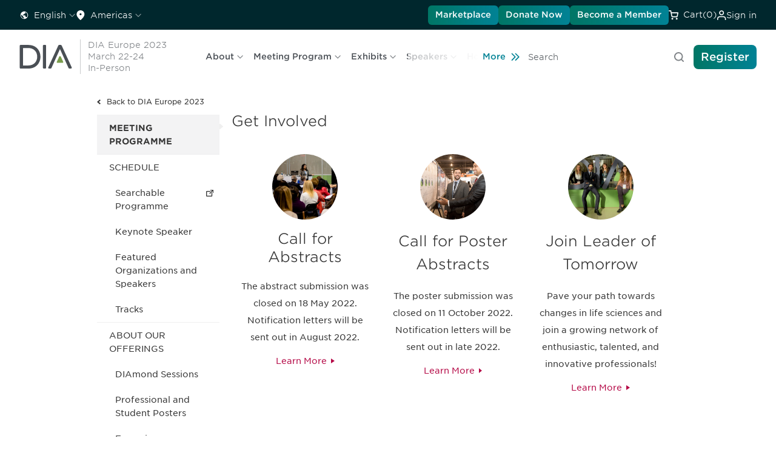

--- FILE ---
content_type: text/html; charset=utf-8
request_url: https://www.diaglobal.org/en/flagship/dia-europe-2023/program/get-involved
body_size: 124625
content:


<!DOCTYPE html>
<html lang="en">
<head>
    


<title>DIA Europe 2023 - Get Involved</title>

    <meta name="keywords" content="DIA Europe 2023, DIA, Get Involved, Submit, Topic, Abstract, Poster, Content Hub, Engage and Exchange" />
    <meta name="description" content="Mark your calendars with these upcoming dates to get involved!" />
    <meta name="canonical" content="/en/flagship/dia-europe-2023/program/get-involved" />
    <meta property="og:type" content="website" />
    <meta property="og:title" content="Get Involved" />
    <meta property="og:image" content="https://www.diaglobal.org/_Images/site-logo.png" />
        <meta property="og:description" content="Mark your calendars with these upcoming dates to get involved!" />
    <meta property="og:url" content="https://www.diaglobal.org/en/flagship/dia-europe-2023/program/get-involved" />
    <meta name="twitter:card" content="summary_large_image" />
    <meta name="twitter:title" content="Get Involved" />
    <meta name="twitter:url" content="https://www.diaglobal.org/en/flagship/dia-europe-2023/program/get-involved" />
    <meta name="twitter:image" content="https://www.diaglobal.org/_Images/site-logo.png" />
        <meta name="twitter:description" content="Mark your calendars with these upcoming dates to get involved!" />

    <script>
        window.dataLayer = window.dataLayer || [];
        function gtag() { dataLayer.push(arguments); }
        gtag('consent', 'default', {
            'ad_storage': 'denied',
            'analytics_storage': 'denied',
            'ad_user_data': 'denied',
            'ad_personalization': 'denied',
            'personalization_storage': 'denied',
            'functionality_storage': 'granted',
            'security_storage': 'granted',
            'wait_for_update': 500
        });
        gtag("set", "ads_data_redaction", true);
    </script>

    <!-- Osano script preview -->
    

    <!-- Osano script PROD-->
    <script src="https://cmp.osano.com/AzqQIHU8v6sXfJpGA/2decf488-b3c2-41d6-9ec8-45906895bd1b/osano.js"></script>

    <meta name="viewport" content="width=device-width, initial-scale=1, maximum-scale=1">
    <link href="https://fonts.googleapis.com/icon?family=Material+Icons" rel="stylesheet">
    <link rel="stylesheet" type="text/css" href="//www.diaglobal.org/Common/_webfonts/866723/FFB02471376624B55.css" />
    <link rel="stylesheet" type="text/css" href="/_CSS/styles.css?bust=v58">
    <link rel="stylesheet" type="text/css" media="screen" href="/_CSS/plugins/magnific-popup.css" />
    <link rel="stylesheet" type="text/css" href="/_CSS/intl-tel-input/intlTelInput.css" />

    <!-- Start: Redesign 2023 phase 1-->
    <!--<link rel="stylesheet" type="text/css" href="https://www.diaglobal.org/Common/_webfonts/866723/FFB02471376624B55.css">-->
    <link rel="stylesheet" href="/assets/index-fc85f70c.css">
    <script type="module" crossorigin="" src="/assets/main-0f4134a3.js"></script>
    <!-- End: Redesign 2023 phase 1 -->
    <!--[if lte IE 8]><link rel="stylesheet" type="text/css" href="/_CSS/ie8.css"><![endif]-->

    <script type="text/javascript" src="/_JS/jquery-1.11.1.min.js"></script>
    <script type="text/javascript" src="/_JS/plugins/html5shiv.min.js"></script>
    <script type="text/javascript" src="/_JS/plugins/placeholder.js"></script>
    <script type="text/javascript" src="/_JS/plugins/jquery.cycle2.min.js"></script>
    <script type="text/javascript" src="/_JS/plugins/jquery-ui.min.js"></script>
    <script type="text/javascript" src="/_JS/plugins/jquery.magnific-popup.js"></script>
    <script type="text/javascript" src="/_JS/global.js?bust=v8"></script>
    <script type="text/javascript" src="/_JS/eu-cookie.js?bust=v8"></script>
    <script type="text/javascript" src="/_JS/custom.js?bust=v13"></script>

    
    <script type="text/javascript">
        window.dataLayer = window.dataLayer || [];
        //every time
		
        dataLayer.push({
        'event': 'initialPush',
		'contentAccessLevel': 'Public',
        'contentType': 'flagship',
        'contentType2': 'dia-europe-2023',
        'LoginStatus': 'False',
        'userPersona': '',
		'geoRegion': 'North America'
        });
		
        var showingText = 'Showing';
        var resultsText = 'Results';
        var pagexofyText = 'of';
        var pageText = ' Page';
    </script>
    
        <!-- Google Tag Manager -->
        <script async="1">
            (function (w, d, s, l, i) {
                w[l] = w[l] || []; w[l].push({ 'gtm.start': new Date().getTime(), event: 'gtm.js' }); var f = d.getElementsByTagName(s)[0],
                j = d.createElement(s), dl = l != 'dataLayer' ? '&l=' + l : ''; j.async = true; j.src = 'https://www.googletagmanager.com/gtm.js?id=' + i + dl; f.parentNode.insertBefore(j, f);
            })(window, document, 'script', 'dataLayer', 'GTM-NGVSHP');
        </script>
        <!-- End Google Tag Manager -->

    <script type="text/javascript">
    (function() {
    var didInit = false;
    function initMunchkin() {
    if(didInit === false) {
    didInit = true;
    Munchkin.init('627-VJY-785');

    }
    }
    var s = document.createElement('script');
    s.type = 'text/javascript';
    s.async = true;
    s.src = '//munchkin.marketo.net/munchkin.js';
    s.onreadystatechange = function() {
    if (this.readyState == 'complete' || this.readyState == 'loaded') {
    initMunchkin();
    }
    };
    s.onload = initMunchkin;
    document.getElementsByTagName('head')[0].appendChild(s);
    })();
    </script>

    <!-- Google tag (gtag.js) -->
    <script async src="https://www.googletagmanager.com/gtag/js?id=AW-11402481983"></script>
    <script>
        window.dataLayer = window.dataLayer || [];
        function gtag() { dataLayer.push(arguments); }
        gtag('js', new Date());
        gtag('config', 'AW-11402481983');
    </script>

</head>
<body class="">
        <!-- Google Tag Manager (noscript) -->
        <noscript>
            <iframe src="https://www.googletagmanager.com/ns.html?id='GTM-NGVSHP'" height="0" width="0" style="display:none;visibility:hidden"></iframe>
        </noscript>
        <!-- End Google Tag Manager (noscript) -->

    

    

<div>
    <div>
        <header id="fix-header">
            



<div class="dia">
    <div data-component="utility-bar" class="px-[1rem] xl:px-[2rem] py-[0.5rem] bg-blue-900 flex justify-between">
        <div class="gap-[1.5rem] flex hidden xl:flex">
            


        <div x-data="{
			open: false,
			selected: 'English',
			options: [{ label: 'English', url: '/api/sitecore/Language/LanguageRedirect?langSelected=en&url=%2Fen%2Fflagship%2Fdia-europe-2023%2Fprogram%2Fget-involved' },{ label: '中文', url: '/api/sitecore/Language/LanguageRedirect?langSelected=zh-CN&url=%2Fzh-cn%2Fflagship%2Fdia-europe-2023%2Fprogram%2Fget-involved' },{ label: '日本語', url: '/api/sitecore/Language/LanguageRedirect?langSelected=ja-JP&url=%2Fja-jp%2Fflagship%2Fdia-europe-2023%2Fprogram%2Fget-involved' },{ label: 'Español', url: '/api/sitecore/Language/LanguageRedirect?langSelected=es-LA&url=%2Fes-la%2Fflagship%2Fdia-europe-2023%2Fprogram%2Fget-involved' },],
			}"
             x-menu
             x-model="open"
             class="hidden xl:inline-flex items-center relative">
            <button x-menu:button
                    class="flex items-center justify-start py-0 xl:py-[0.38rem] hover:text-green-600"
                    :class="{
				'text-green-600': open,
				'text-white': !open,
				}">
                <svg aria-hidden="true" class="w-4 h-4">
                    <use xlink:href="/icons/icons.svg#earth"></use>
                </svg>

                <span class="t-label -mb-0.5 ml-2 mr-1" x-text="selected"></span>

                <svg aria-hidden="true" class="w-3 h-3 rotate-90 opacity-50">
                    <use xlink:href="/icons/icons.svg#chevron"></use>
                </svg>
            </button>

            <div x-menu:items
                 x-transition.origin.top.left
                 class="absolute min-w-[8.625rem] p-[0.5rem] -left-2 top-12 shadow-50 origin-top-left z-20 bg-white rounded-[0.5rem] outline-none">
                <template x-for="opt in options" :key="opt.label">
                    <a x-menu:item
                       x-bind:href="opt.url"
                       :class="{
						'text-green-600 t-label-bold-desktop': opt.label === selected,
						'text-gray-600 t-label-desktop': opt.label !== selected,
						'bg-light-gray': $menuItem.isActive,
						'bg-white': ! $menuItem.isActive,
						'opacity-50 cursor-not-allowed': $menuItem.isDisabled,
						}"
                       class="flex items-start self-stretch w-full px-[0.75rem] py-[0.5rem] transition-colors"
                       x-text="opt.label">
                    </a>
                </template>
            </div>
        </div>
        <div x-data x-disclosure class="block xl:hidden rounded-lg bg-white w-full accordion !m-0">
            <button x-disclosure:button class="flex gap-x-4 w-full items-center justify-between py-6 text-xl">
                <span class="t-h3-mobile text-gray-800"> Language </span>
                <span x-show="$disclosure.isOpen" x-cloak aria-hidden="true" focusable="false">
                    <svg class="w-6 h-6 text-gray-600"><use xlink:href="/icons/icons.svg#minus"></use></svg>
                </span>
                <span x-show="! $disclosure.isOpen" aria-hidden="true" focusable="false">
                    <svg class="w-6 h-6 text-gray-600"><use xlink:href="/icons/icons.svg#plus"></use></svg>
                </span>
            </button>

            <div x-disclosure:panel x-collapse.duration.500ms>
                <ul class="t-label-desktop text-gray-600 accordion-description pb-6">
                            <li class="py-2 px-3">
                                <a href="/api/sitecore/Language/LanguageRedirect?langSelected=en&amp;url=%2Fen%2Fflagship%2Fdia-europe-2023%2Fprogram%2Fget-involved" class="text-gray-600 t-label-desktop hover:text-green-600">English</a>
                            </li>
                            <li class="py-2 px-3">
                                <a href="/api/sitecore/Language/LanguageRedirect?langSelected=zh-CN&amp;url=%2Fzh-cn%2Fflagship%2Fdia-europe-2023%2Fprogram%2Fget-involved" class="text-gray-600 t-label-desktop hover:text-green-600">中文</a>
                            </li>
                            <li class="py-2 px-3">
                                <a href="/api/sitecore/Language/LanguageRedirect?langSelected=ja-JP&amp;url=%2Fja-jp%2Fflagship%2Fdia-europe-2023%2Fprogram%2Fget-involved" class="text-gray-600 t-label-desktop hover:text-green-600">日本語</a>
                            </li>
                            <li class="py-2 px-3">
                                <a href="/api/sitecore/Language/LanguageRedirect?langSelected=es-LA&amp;url=%2Fes-la%2Fflagship%2Fdia-europe-2023%2Fprogram%2Fget-involved" class="text-gray-600 t-label-desktop hover:text-green-600">Espa&#241;ol</a>
                            </li>
                </ul>
            </div>
        </div>

            

        <div x-data="{
			open: false,
			selected: 'Americas',
			options: [{ label: 'Africa', url: '/api/sitecore/Region/RegionRedirect?selectedRegion=ae98e640-fbcf-4a97-9747-263893985531&url=%2Fen%2Fflagship%2Fdia-europe-2023%2Fprogram%2Fget-involved' },{ label: 'Americas', url: '/api/sitecore/Region/RegionRedirect?selectedRegion=afb70666-a5a0-4f25-a4d4-2a8a590786a8&url=%2Fen%2Fflagship%2Fdia-europe-2023%2Fprogram%2Fget-involved' },{ label: 'Asia Pacific', url: '/api/sitecore/Region/RegionRedirect?selectedRegion=4f955b56-ffe9-48f9-a8a7-a37ccb683cfd&url=%2Fen%2Fflagship%2Fdia-europe-2023%2Fprogram%2Fget-involved' },{ label: 'China', url: '/api/sitecore/Region/RegionRedirect?selectedRegion=25637843-6199-4a98-998a-60e3453db79d&url=%2Fen%2Fflagship%2Fdia-europe-2023%2Fprogram%2Fget-involved' },{ label: 'Europe', url: '/api/sitecore/Region/RegionRedirect?selectedRegion=eff01fe1-8201-4002-9bb5-24800d5c6db7&url=%2Fen%2Fflagship%2Fdia-europe-2023%2Fprogram%2Fget-involved' },{ label: 'Global', url: '/api/sitecore/Region/RegionRedirect?selectedRegion=bb44d1a0-d538-4d32-b310-d103cb3ffba7&url=%2Fen%2Fflagship%2Fdia-europe-2023%2Fprogram%2Fget-involved' },{ label: 'India', url: '/api/sitecore/Region/RegionRedirect?selectedRegion=69d2a911-8382-49fb-8151-8eb20e1e6cf5&url=%2Fen%2Fflagship%2Fdia-europe-2023%2Fprogram%2Fget-involved' },{ label: 'Japan', url: '/api/sitecore/Region/RegionRedirect?selectedRegion=fbe79523-8a54-4654-a911-f18d40628d01&url=%2Fen%2Fflagship%2Fdia-europe-2023%2Fprogram%2Fget-involved' },{ label: 'Korea', url: '/api/sitecore/Region/RegionRedirect?selectedRegion=1ae57bf0-3918-42d1-b78b-123fc352ca44&url=%2Fen%2Fflagship%2Fdia-europe-2023%2Fprogram%2Fget-involved' },{ label: 'Latin America', url: '/api/sitecore/Region/RegionRedirect?selectedRegion=8ea14129-5280-49a3-878a-36e41177d338&url=%2Fen%2Fflagship%2Fdia-europe-2023%2Fprogram%2Fget-involved' },{ label: 'Middle East', url: '/api/sitecore/Region/RegionRedirect?selectedRegion=255e7e59-2b17-4ca1-a77d-dd83bba02527&url=%2Fen%2Fflagship%2Fdia-europe-2023%2Fprogram%2Fget-involved' },{ label: 'Singapore', url: '/api/sitecore/Region/RegionRedirect?selectedRegion=7093ebda-d6ba-4281-b4b6-ee119581e83e&url=%2Fen%2Fflagship%2Fdia-europe-2023%2Fprogram%2Fget-involved' },],
			}"
             x-menu
             x-model="open"
             class="header-Region hidden xl:inline-flex items-center relative">
            <button x-menu:button
                    class="flex items-center justify-start py-0 xl:py-[0.38rem] hover:text-green-600"
                    :class="{
				'text-green-600': open,
				'text-white': !open,
				}">
                <svg aria-hidden="true" class="w-4 h-4">
                    <use xlink:href="/icons/icons.svg#location"></use>
                </svg>

                <span class="t-label -mb-0.5 ml-2 mr-1" x-text="selected">Americas</span>

                <svg aria-hidden="true" class="w-3 h-3 rotate-90 opacity-50">
                    <use xlink:href="/icons/icons.svg#chevron"></use>
                </svg>
            </button>

            <div x-menu:items
                 x-transition.origin.top.left
                 class="absolute min-w-[18.75rem] p-[0.5rem] -left-2 top-12 shadow-50 origin-top-left z-20 bg-white rounded-[0.5rem] outline-none">

                <template x-for="opt in options" :key="opt.label">
                    <a x-menu:item
                       x-bind:href="opt.url"
                       :class="{
						'text-green-600 t-label-bold-desktop': opt.label === selected,
						'text-gray-600 t-label-desktop': opt.label !== selected,
						'bg-light-gray': $menuItem.isActive,
						'bg-white': ! $menuItem.isActive,
						'opacity-50 cursor-not-allowed': $menuItem.isDisabled,
						}"
                       class="flex items-start self-stretch w-full px-[0.75rem] py-[0.5rem] transition-colors whitespace-nowrap"
                       x-text="opt.label">
                    </a>
                </template>
            </div>
        </div>
        <div x-data x-disclosure class="block xl:hidden rounded-lg bg-white w-full accordion !m-0">
            <button x-disclosure:button class="flex gap-x-4 w-full items-center justify-between py-6 text-xl">
                <span class="t-h3-mobile text-gray-800"> Region </span>
                <span x-show="$disclosure.isOpen" x-cloak aria-hidden="true" focusable="false">
                    <svg class="w-6 h-6 text-gray-600"><use xlink:href="/icons/icons.svg#minus"></use></svg>
                </span>
                <span x-show="! $disclosure.isOpen" aria-hidden="true" focusable="false">
                    <svg class="w-6 h-6 text-gray-600"><use xlink:href="/icons/icons.svg#plus"></use></svg>
                </span>
            </button>

            <div x-disclosure:panel x-collapse.duration.500ms>
                <ul class="t-label-desktop text-gray-600 accordion-description pb-6">
                        <li class="py-2 px-3">
                            <a href="/api/sitecore/Region/RegionRedirect?selectedRegion=ae98e640-fbcf-4a97-9747-263893985531&amp;url=%2Fen%2Fflagship%2Fdia-europe-2023%2Fprogram%2Fget-involved" class="text-gray-600 t-label-desktop hover:bg-light-gray">Africa</a>
                        </li>
                        <li class="py-2 px-3">
                            <a href="/api/sitecore/Region/RegionRedirect?selectedRegion=afb70666-a5a0-4f25-a4d4-2a8a590786a8&amp;url=%2Fen%2Fflagship%2Fdia-europe-2023%2Fprogram%2Fget-involved" class="text-green-600 t-label-desktop hover:bg-light-gray">Americas</a>
                        </li>
                        <li class="py-2 px-3">
                            <a href="/api/sitecore/Region/RegionRedirect?selectedRegion=4f955b56-ffe9-48f9-a8a7-a37ccb683cfd&amp;url=%2Fen%2Fflagship%2Fdia-europe-2023%2Fprogram%2Fget-involved" class="text-gray-600 t-label-desktop hover:bg-light-gray">Asia Pacific</a>
                        </li>
                        <li class="py-2 px-3">
                            <a href="/api/sitecore/Region/RegionRedirect?selectedRegion=25637843-6199-4a98-998a-60e3453db79d&amp;url=%2Fen%2Fflagship%2Fdia-europe-2023%2Fprogram%2Fget-involved" class="text-gray-600 t-label-desktop hover:bg-light-gray">China</a>
                        </li>
                        <li class="py-2 px-3">
                            <a href="/api/sitecore/Region/RegionRedirect?selectedRegion=eff01fe1-8201-4002-9bb5-24800d5c6db7&amp;url=%2Fen%2Fflagship%2Fdia-europe-2023%2Fprogram%2Fget-involved" class="text-gray-600 t-label-desktop hover:bg-light-gray">Europe</a>
                        </li>
                        <li class="py-2 px-3">
                            <a href="/api/sitecore/Region/RegionRedirect?selectedRegion=bb44d1a0-d538-4d32-b310-d103cb3ffba7&amp;url=%2Fen%2Fflagship%2Fdia-europe-2023%2Fprogram%2Fget-involved" class="text-gray-600 t-label-desktop hover:bg-light-gray">Global</a>
                        </li>
                        <li class="py-2 px-3">
                            <a href="/api/sitecore/Region/RegionRedirect?selectedRegion=69d2a911-8382-49fb-8151-8eb20e1e6cf5&amp;url=%2Fen%2Fflagship%2Fdia-europe-2023%2Fprogram%2Fget-involved" class="text-gray-600 t-label-desktop hover:bg-light-gray">India</a>
                        </li>
                        <li class="py-2 px-3">
                            <a href="/api/sitecore/Region/RegionRedirect?selectedRegion=fbe79523-8a54-4654-a911-f18d40628d01&amp;url=%2Fen%2Fflagship%2Fdia-europe-2023%2Fprogram%2Fget-involved" class="text-gray-600 t-label-desktop hover:bg-light-gray">Japan</a>
                        </li>
                        <li class="py-2 px-3">
                            <a href="/api/sitecore/Region/RegionRedirect?selectedRegion=1ae57bf0-3918-42d1-b78b-123fc352ca44&amp;url=%2Fen%2Fflagship%2Fdia-europe-2023%2Fprogram%2Fget-involved" class="text-gray-600 t-label-desktop hover:bg-light-gray">Korea</a>
                        </li>
                        <li class="py-2 px-3">
                            <a href="/api/sitecore/Region/RegionRedirect?selectedRegion=8ea14129-5280-49a3-878a-36e41177d338&amp;url=%2Fen%2Fflagship%2Fdia-europe-2023%2Fprogram%2Fget-involved" class="text-gray-600 t-label-desktop hover:bg-light-gray">Latin America</a>
                        </li>
                        <li class="py-2 px-3">
                            <a href="/api/sitecore/Region/RegionRedirect?selectedRegion=255e7e59-2b17-4ca1-a77d-dd83bba02527&amp;url=%2Fen%2Fflagship%2Fdia-europe-2023%2Fprogram%2Fget-involved" class="text-gray-600 t-label-desktop hover:bg-light-gray">Middle East</a>
                        </li>
                        <li class="py-2 px-3">
                            <a href="/api/sitecore/Region/RegionRedirect?selectedRegion=7093ebda-d6ba-4281-b4b6-ee119581e83e&amp;url=%2Fen%2Fflagship%2Fdia-europe-2023%2Fprogram%2Fget-involved" class="text-gray-600 t-label-desktop hover:bg-light-gray">Singapore</a>
                        </li>
                </ul>
            </div>
        </div>

        </div>


        <div class="gap-[1.5rem] flex justify-between items-center w-full xl:justify-end">
                <a href="/en/resources/marketplace" target="_blank" data-component="button" class="small-32 primary-green hidden xl:inline-flex" icon="false">Marketplace</a>
                            <a href="/en/general/fundraise" target="_blank" data-component="button" class="small-32 primary-green hidden xl:inline-flex" icon="false">Donate Now</a>
                            <a href="/get-involved/membership" data-component="button" class="small-32 primary-green hidden xl:inline-flex" icon="false">
                    Become a Member
                </a>


            <div class="inline-flex items-center text-white hover:text-green-600 cursor-pointer py-0 xl:py-[0.38rem]">
                <svg aria-hidden="true" class="mr-2 w-4 h-4">
                    <use xlink:href="/icons/icons.svg#cart"></use>
                </svg>

                <a href="/en/cart">
                    <span class="xl:inline-flex -mb-0.5 t-label"><span class="hidden xl:inline">Cart </span>(0)</span>
                </a>
                <input type="hidden" id="CartID" value="fdb554de-24b0-45de-809a-b86ab6b27cf5" />
            </div>

            <div class="inline-flex items-center relative">
                    <!-- start: if user is logged out -->
                    <div x-data
                         x-popover
                         class="relative">
                        <button x-popover:button
                                class="inline-flex gap-2 items-center hover:text-green-600 py-0 xl:py-[0.38rem] transition-colors duration-300 ease-linear"
                                :class="{
					            'text-green-600': $popover.isOpen,
					            'text-white': ! $popover.isOpen,
					            }"
                                type="button">
                            <svg aria-hidden="true" class="w-4 h-4">
                                <use xlink:href="/icons/icons.svg#user"></use>
                            </svg>

                            <span class="-mb-0.5 t-label">Sign in</span>
                        </button>

                        <div x-popover:panel
                             x-cloak
                             x-transition.origin.top.right
                             x-transition:enter.duration.200ms
                             x-transition:leave.duration.100ms
                             class="absolute -right-2 top-12 z-20">





                            <!-- component start: sign-in-card -->
                            <div data-component="sign-in-card" class="flex flex-col gap-[1.5rem] bg-white p-[1rem] xl:p-[1.5rem] rounded-lg w-[19.0625rem] xl:w-[22.625rem] shadow-50">
                                <div class="flex flex-col gap-[0.25rem] items-start self-stretch">
                                    <p class="t-label-desktop text-gray-600">Already a DIA Member? Sign in. Not a member? Join.</p>
                                    <p class="t-overline-desktop text-gray-600">Sign in</p>
                                </div>
                                <div class="flex flex-col gap-[1.5rem]">
                                    <div class="pb-[1.5rem] border-b border-gray-100">
                                        

<form x-data x-sign-in-form class="flex flex-col gap-[1rem]" action="/api/sitecore/Registration/Check" method="post">
    <div class="w-full flex flex-col gap-[0.5rem]">
        <input name="__RequestVerificationToken" type="hidden" value="ibrBn3C30eyv_yHssCZ76KvF5_usM9l257YFNhiWAy5XpmDW38afcD_bgJb5iD1K9WR9BSoFBAzwJn9aMKo-dtLtNXw1" />

        <input type="hidden" name="fhController" value="RegistrationController" />
        <input type="hidden" name="fhAction" value="HeaderSignIn" />

        <p x-sign-in-form:errormessage class="t-label-mobile text-pink-500"></p>

        <!-- component start: input-field -->
        <div data-component="input-field" x-data x-input-field="{ id: 'user-id', label: 'User ID', required: true, invalid: false, errorMessage: '', showErrorMessage: false }">
            <label x-input-field:label></label>
            <input x-input-field:input
                   type="text"
                   name="MemberUsername"
                   placeholder="User ID"
                   autocomplete="username"
                   tabindex="1">

            <div x-input-field:errormessage class="errormessage">
            </div>
        </div>
        <!-- component end: input-field -->
        <!-- component start: input-field -->
        <div data-component="input-field"
             x-data="{
         id: 'password',
         label: 'Password',
         required: true,
         invalid: false,
         errorMessage: '',
         showErrorMessage: false,
         show: false
                    }">

            <label data-valmsg-for="MemberPassword" data-valmsg-replace="true" for="Password" class="sr-only"></label>

            <div class="relative">
                <input :type="show ? 'text' : 'password'"
                       x-input-field:input
                       name="MemberPassword"
                       autocomplete="current-password"
                       placeholder="Password"
                       tabindex="2"
                       class="pr-12 w-full border rounded px-3 py-2">

                <button type="button"
                        x-on:click="show = !show"
                        class="absolute inset-y-0 right-0 mr-2 flex items-center text-sm text-gray-600 focus:outline-none">

                    <!-- Show Icon -->
                    <svg x-show="!show" xmlns="http://www.w3.org/2000/svg" class="h-5 w-5" fill="none" viewBox="0 0 24 24" stroke="currentColor">
                        <path stroke-linecap="round" stroke-linejoin="round" stroke-width="2"
                              d="M15 12a3 3 0 11-6 0 3 3 0 016 0z" />
                        <path stroke-linecap="round" stroke-linejoin="round" stroke-width="2"
                              d="M2.458 12C3.732 7.943 7.523 5 12 5c4.477 0 8.268 2.943
                         9.542 7-1.274 4.057-5.065 7-9.542 7-4.477 0-8.268-2.943-9.542-7z" />
                    </svg>

                    <!-- Hide Icon -->
                    <svg x-show="show" xmlns="http://www.w3.org/2000/svg" class="h-5 w-5" fill="none" viewBox="0 0 24 24" stroke="currentColor">
                        <path stroke-linecap="round" stroke-linejoin="round" stroke-width="2"
                              d="M13.875 18.825A10.05 10.05 0 0112 19c-4.477 0-8.268-2.943-9.542-7a10.05
                         10.05 0 012.302-3.692M6.1 6.1a10.05 10.05 0 0113.8 13.8m-2.284-2.284A10.05
                         10.05 0 0121.542 12c-1.274-4.057-5.065-7-9.542-7a10.05 10.05 0
                         00-3.692.675" />
                        <path stroke-linecap="round" stroke-linejoin="round" stroke-width="2"
                              d="M3 3l18 18" />
                    </svg>
                </button>
            </div>

            <div x-input-field:errormessage class="errormessage"></div>
        </div>
        <!-- component end: input-field -->
    </div>

    <div class="custom-checkbox">
        <input x-sign-in-form:rememberme type="checkbox" name="RememberMe" id="remember-me" value="true">
        <span></span>
        <label for="remember-me">Keep me logged in</label>
    </div>

    <!-- component start: button -->
    <button data-component="button"  class="medium-40 primary-blue mb-4" icon="false">
        Sign in
        <!-- if the button has an icon, display the svg here -->
    </button>
    <!-- component end: button -->

</form>









<script type="text/javascript">
    $(document).ready(function () {
        $(".toggle-password").hide();
    });

    $(".password_eye").on('change input', function () {
        var parent = $(this).parent();
        var child = $(parent).children('.password_eye');
        var passwordicon = $(parent).children('.toggle-password');
        if ($(child).length > 0) {
            $(passwordicon).show();
        }
        else {
            $(passwordicon).hide();
        }
    });

    $(".toggle-password").click(function () {
        var parent = $(this).parent();
        $(parent).children('.toggle-password').toggleClass("fa-eye fa-eye-slash");
        var input = $(parent).children('.password_eye');
        input.attr('type') === 'password' ? input.attr('type', 'text') : input.attr('type', 'password')
    });


</script>



                                            <p class="t-label-desktop text-gray-600">
                                                <a href="/en/user/userid-help" class="text-green-600 t-label-b-desktop">Forgot User ID?</a> or <a href="/en/user/password-help" class="text-green-600 t-label-b-desktop">Forgot Password?</a>
                                            </p>
                                    </div>
                                        <div class="flex flex-col gap-[0.25rem]">
                                            <p class="t-overline-desktop">Not a Member?</p>
                                            <p><a class="t-label-b-desktop text-green-600" href="/en/registration/sign-in-page">Create Account and Join</a></p>
                                        </div>
                                </div>
                            </div>
                            <!-- component end: sign-in-card -->



                        </div>
                    </div>
                    <!-- end: if user is logged out -->


            </div>

        </div>

    </div>
</div>



<div class="dia">
    <div data-component="main-nav" x-data x-main-nav id="main-nav">
        


<div class="flex items-center grow justify-start px-4 xl:px-0 shrink overflow-hidden">
    <a href="/">
        <img class="h-8 w-[4.375rem] max-w-none xl:w-[5.5rem] xl:h-10" src="/assets/images/dia-logo.svg" width="88" height="40" alt="DIA">
    </a>


    <div class="flex flex-col justify-start items-start xl:mr-[3rem] ml-2 pl-2 xl:ml-3 xl:pl-3 border-l border-solid border-gray-200 t-label-mobile xl:t-label-desktop text-gray-400 w-auto md:max-w-[13.08rem]">
        <a href="/Flagship/DIA-Europe-2023" class="whitespace-nowrap">DIA Europe 2023<br />March 22-24<br />In-Person</a>
    </div>

    <nav x-main-nav:nav class="hidden xl:flex items-center grow shrink overflow-hidden relative">
        <div x-main-nav:prev
             x-cloak
             class="more-arrow-prev absolute top-0 bottom-0 items-center justify-start pointer-events-none">
            <button type="button" class="pointer-events-auto t-label-b-desktop text-blue-600 flex items-center outline-none">
                <svg class="text-blue-600 w-4 h-4 mr-2 rotate-180">
                    <use class="group-hover:hidden" xlink:href="/icons/icons.svg#double-chevron"></use>
                </svg>
                More
            </button>
        </div>


        <div class="flex whitespace-nowrap overflow-x-auto scroll-smooth">
            <div class="flex overflow-auto scroll-smooth" x-main-nav:menu>
                    <div x-data="{
						open: false,
						}"
                         x-menu
                         x-model="open"
                         class="top-nav-list-item flex items-center top-nav-list pl-4 flex gap-x-6 items-center">
                        <button x-menu:button
                                class="flex items-center justify-start py-[0.38rem] hover:text-green-600 t-label-b-desktop text-gray-600 whitespace-nowrap">
                            <span :class="{ 'text-green-600': open }">About</span>

                            <svg aria-hidden="true"
                                 class="text-gray-400 w-3 h-3 ml-1 inline"
                                 :class="{ 'text-green-600': open }">
                                <use xlink:href="/icons/icons.svg#arrow-down"></use>
                            </svg>
                        </button>

                        <template x-teleport="#main-nav">



                            <div x-cloak
                                 x-menu:items
                                 x-transition.origin.top.left
                                 :style="open ? { left: `${$root.getBoundingClientRect().x - 2}px` } : { left: `${$root.getBoundingClientRect().x - 2}px` }"
                                 :class="open ? 'flex' : '!hidden'"
                                 class="absolute min-w-[8.625rem] p-[0.5rem] top-[72px] shadow-50 origin-top-left z-20 bg-white rounded-[0.5rem] outline-none flex flex-wrap max-h-[18rem]">

                                    <div class="flex items-start self-stretch w-[15.1875rem] min-h-[1.24rem]">
                                        <a x-menu:item
                                           href="/en/flagship/dia-europe-2023/about/conference"
                                           :class="{
									    'text-green-600 t-label-bold-desktop': location.href.includes('/iframe.html'),
									    'text-gray-600 t-label-desktop': !location.href.includes('/iframe.html'),
									    'bg-light-gray': $menuItem.isActive,
									    'bg-white': ! $menuItem.isActive,
									    'opacity-50 cursor-not-allowed': $menuItem.isDisabled,
									    }"
                                           class="w-full transition-colors px-[0.75rem] py-[0.5rem]" >
                                            About DIA Europe 2023
                                        </a>
                                    </div>
                                    <!---->
                                            <div class="flex items-start self-stretch w-[15.1875rem] min-h-[1.24rem] pl-7">
                                                <a x-menu:item
                                                   href="/en/flagship/dia-europe-2023/about/conference/faqs"
                                                   :class="{
									                'text-green-600 t-label-bold-desktop': location.href.includes('/iframe.html'),
									                'text-gray-600 t-label-desktop': !location.href.includes('/iframe.html'),
									                'bg-light-gray': $menuItem.isActive,
									                'bg-white': ! $menuItem.isActive,
									                'opacity-50 cursor-not-allowed': $menuItem.isDisabled,
									                }"
                                                   class="w-full transition-colors px-[0.75rem] py-[0.5rem]" >
                                                    FAQs
                                                </a>
                                            </div>
                                            <div class="flex items-start self-stretch w-[15.1875rem] min-h-[1.24rem] pl-7">
                                                <a x-menu:item
                                                   href="/en/flagship/dia-europe-2023/about/conference/patients-included"
                                                   :class="{
									                'text-green-600 t-label-bold-desktop': location.href.includes('/iframe.html'),
									                'text-gray-600 t-label-desktop': !location.href.includes('/iframe.html'),
									                'bg-light-gray': $menuItem.isActive,
									                'bg-white': ! $menuItem.isActive,
									                'opacity-50 cursor-not-allowed': $menuItem.isDisabled,
									                }"
                                                   class="w-full transition-colors px-[0.75rem] py-[0.5rem]" >
                                                    Patients Included
                                                </a>
                                            </div>
                                    <div class="flex items-start self-stretch w-[15.1875rem] min-h-[1.24rem]">
                                        <a x-menu:item
                                           href="/en/flagship/dia-europe-2023/about/register"
                                           :class="{
									    'text-green-600 t-label-bold-desktop': location.href.includes('/iframe.html'),
									    'text-gray-600 t-label-desktop': !location.href.includes('/iframe.html'),
									    'bg-light-gray': $menuItem.isActive,
									    'bg-white': ! $menuItem.isActive,
									    'opacity-50 cursor-not-allowed': $menuItem.isDisabled,
									    }"
                                           class="w-full transition-colors px-[0.75rem] py-[0.5rem]" >
                                            Registration Rates
                                        </a>
                                    </div>
                                    <!---->
                                    <div class="flex items-start self-stretch w-[15.1875rem] min-h-[1.24rem]">
                                        <a x-menu:item
                                           href="/en/flagship/dia-europe-2023/about/committee"
                                           :class="{
									    'text-green-600 t-label-bold-desktop': location.href.includes('/iframe.html'),
									    'text-gray-600 t-label-desktop': !location.href.includes('/iframe.html'),
									    'bg-light-gray': $menuItem.isActive,
									    'bg-white': ! $menuItem.isActive,
									    'opacity-50 cursor-not-allowed': $menuItem.isDisabled,
									    }"
                                           class="w-full transition-colors px-[0.75rem] py-[0.5rem]" >
                                            Meet the Programme Committee
                                        </a>
                                    </div>
                                    <!---->
                                    <div class="flex items-start self-stretch w-[15.1875rem] min-h-[1.24rem]">
                                        <a x-menu:item
                                           href="/en/flagship/dia-europe-2023/about/press-and-media"
                                           :class="{
									    'text-green-600 t-label-bold-desktop': location.href.includes('/iframe.html'),
									    'text-gray-600 t-label-desktop': !location.href.includes('/iframe.html'),
									    'bg-light-gray': $menuItem.isActive,
									    'bg-white': ! $menuItem.isActive,
									    'opacity-50 cursor-not-allowed': $menuItem.isDisabled,
									    }"
                                           class="w-full transition-colors px-[0.75rem] py-[0.5rem]" >
                                            Press &amp; Media
                                        </a>
                                    </div>
                                    <!---->
                                    <div class="flex items-start self-stretch w-[15.1875rem] min-h-[1.24rem]">
                                        <a x-menu:item
                                           href="/en/flagship/dia-europe-2023/about/contact"
                                           :class="{
									    'text-green-600 t-label-bold-desktop': location.href.includes('/iframe.html'),
									    'text-gray-600 t-label-desktop': !location.href.includes('/iframe.html'),
									    'bg-light-gray': $menuItem.isActive,
									    'bg-white': ! $menuItem.isActive,
									    'opacity-50 cursor-not-allowed': $menuItem.isDisabled,
									    }"
                                           class="w-full transition-colors px-[0.75rem] py-[0.5rem]" >
                                            Contact Us
                                        </a>
                                    </div>
                                    <!---->
                                    <div class="flex items-start self-stretch w-[15.1875rem] min-h-[1.24rem]">
                                        <a x-menu:item
                                           href="/en/flagship/dia-europe-2023/about/policies"
                                           :class="{
									    'text-green-600 t-label-bold-desktop': location.href.includes('/iframe.html'),
									    'text-gray-600 t-label-desktop': !location.href.includes('/iframe.html'),
									    'bg-light-gray': $menuItem.isActive,
									    'bg-white': ! $menuItem.isActive,
									    'opacity-50 cursor-not-allowed': $menuItem.isDisabled,
									    }"
                                           class="w-full transition-colors px-[0.75rem] py-[0.5rem]" >
                                            Policies
                                        </a>
                                    </div>
                                    <!---->
                                    <div class="flex items-start self-stretch w-[15.1875rem] min-h-[1.24rem]">
                                        <a x-menu:item
                                           href="/en/flagship/dia-europe-2023/about/membership"
                                           :class="{
									    'text-green-600 t-label-bold-desktop': location.href.includes('/iframe.html'),
									    'text-gray-600 t-label-desktop': !location.href.includes('/iframe.html'),
									    'bg-light-gray': $menuItem.isActive,
									    'bg-white': ! $menuItem.isActive,
									    'opacity-50 cursor-not-allowed': $menuItem.isDisabled,
									    }"
                                           class="w-full transition-colors px-[0.75rem] py-[0.5rem]" >
                                            Become a DIA Member
                                        </a>
                                    </div>
                                    <!---->
                                    <div class="flex items-start self-stretch w-[15.1875rem] min-h-[1.24rem]">
                                        <a x-menu:item
                                           href="/en/flagship/dia-europe-2023/about/awards"
                                           :class="{
									    'text-green-600 t-label-bold-desktop': location.href.includes('/iframe.html'),
									    'text-gray-600 t-label-desktop': !location.href.includes('/iframe.html'),
									    'bg-light-gray': $menuItem.isActive,
									    'bg-white': ! $menuItem.isActive,
									    'opacity-50 cursor-not-allowed': $menuItem.isDisabled,
									    }"
                                           class="w-full transition-colors px-[0.75rem] py-[0.5rem]" >
                                            Awards
                                        </a>
                                    </div>
                                    <!---->
                            </div>
                        </template>
                    </div>
                    <div x-data="{
						open: false,
						}"
                         x-menu
                         x-model="open"
                         class="top-nav-list-item flex items-center top-nav-list pl-4 flex gap-x-6 items-center">
                        <button x-menu:button
                                class="flex items-center justify-start py-[0.38rem] hover:text-green-600 t-label-b-desktop text-gray-600 whitespace-nowrap">
                            <span :class="{ 'text-green-600': open }">Meeting Program</span>

                            <svg aria-hidden="true"
                                 class="text-gray-400 w-3 h-3 ml-1 inline"
                                 :class="{ 'text-green-600': open }">
                                <use xlink:href="/icons/icons.svg#arrow-down"></use>
                            </svg>
                        </button>

                        <template x-teleport="#main-nav">



                            <div x-cloak
                                 x-menu:items
                                 x-transition.origin.top.left
                                 :style="open ? { left: `${$root.getBoundingClientRect().x - 2}px` } : { left: `${$root.getBoundingClientRect().x - 2}px` }"
                                 :class="open ? 'flex' : '!hidden'"
                                 class="absolute min-w-[8.625rem] p-[0.5rem] top-[72px] shadow-50 origin-top-left z-20 bg-white rounded-[0.5rem] outline-none flex flex-wrap max-h-[18rem]">

                                    <div class="flex items-start self-stretch w-[15.1875rem] min-h-[1.24rem]">
                                        <a x-menu:item
                                           href="/en/flagship/dia-europe-2023/program/schedule"
                                           :class="{
									    'text-green-600 t-label-bold-desktop': location.href.includes('/iframe.html'),
									    'text-gray-600 t-label-desktop': !location.href.includes('/iframe.html'),
									    'bg-light-gray': $menuItem.isActive,
									    'bg-white': ! $menuItem.isActive,
									    'opacity-50 cursor-not-allowed': $menuItem.isDisabled,
									    }"
                                           class="w-full transition-colors px-[0.75rem] py-[0.5rem]" >
                                            Schedule 
                                        </a>
                                    </div>
                                    <!---->
                                            <div class="flex items-start self-stretch w-[15.1875rem] min-h-[1.24rem] pl-7">
                                                <a x-menu:item
                                                   href="https://dia.covr.be/cmPortal/searchable/23101/config/searchable"
                                                   :class="{
									                'text-green-600 t-label-bold-desktop': location.href.includes('/iframe.html'),
									                'text-gray-600 t-label-desktop': !location.href.includes('/iframe.html'),
									                'bg-light-gray': $menuItem.isActive,
									                'bg-white': ! $menuItem.isActive,
									                'opacity-50 cursor-not-allowed': $menuItem.isDisabled,
									                }"
                                                   class="w-full transition-colors px-[0.75rem] py-[0.5rem]"  target=_blank>
                                                    Searchable Programme
                                                </a>
                                            </div>
                                            <div class="flex items-start self-stretch w-[15.1875rem] min-h-[1.24rem] pl-7">
                                                <a x-menu:item
                                                   href="/en/flagship/dia-europe-2023/program/schedule/keynote"
                                                   :class="{
									                'text-green-600 t-label-bold-desktop': location.href.includes('/iframe.html'),
									                'text-gray-600 t-label-desktop': !location.href.includes('/iframe.html'),
									                'bg-light-gray': $menuItem.isActive,
									                'bg-white': ! $menuItem.isActive,
									                'opacity-50 cursor-not-allowed': $menuItem.isDisabled,
									                }"
                                                   class="w-full transition-colors px-[0.75rem] py-[0.5rem]" >
                                                    Keynote Speaker
                                                </a>
                                            </div>
                                            <div class="flex items-start self-stretch w-[15.1875rem] min-h-[1.24rem] pl-7">
                                                <a x-menu:item
                                                   href="/en/flagship/dia-europe-2023/program/schedule/meet-us"
                                                   :class="{
									                'text-green-600 t-label-bold-desktop': location.href.includes('/iframe.html'),
									                'text-gray-600 t-label-desktop': !location.href.includes('/iframe.html'),
									                'bg-light-gray': $menuItem.isActive,
									                'bg-white': ! $menuItem.isActive,
									                'opacity-50 cursor-not-allowed': $menuItem.isDisabled,
									                }"
                                                   class="w-full transition-colors px-[0.75rem] py-[0.5rem]" >
                                                    Featured Organizations and Speakers
                                                </a>
                                            </div>
                                            <div class="flex items-start self-stretch w-[15.1875rem] min-h-[1.24rem] pl-7">
                                                <a x-menu:item
                                                   href="/en/flagship/dia-europe-2023/program/schedule/tracks"
                                                   :class="{
									                'text-green-600 t-label-bold-desktop': location.href.includes('/iframe.html'),
									                'text-gray-600 t-label-desktop': !location.href.includes('/iframe.html'),
									                'bg-light-gray': $menuItem.isActive,
									                'bg-white': ! $menuItem.isActive,
									                'opacity-50 cursor-not-allowed': $menuItem.isDisabled,
									                }"
                                                   class="w-full transition-colors px-[0.75rem] py-[0.5rem]" >
                                                    Tracks
                                                </a>
                                            </div>
                                    <div class="flex items-start self-stretch w-[15.1875rem] min-h-[1.24rem]">
                                        <a x-menu:item
                                           href="/en/flagship/dia-europe-2023/program/about-our-offerings"
                                           :class="{
									    'text-green-600 t-label-bold-desktop': location.href.includes('/iframe.html'),
									    'text-gray-600 t-label-desktop': !location.href.includes('/iframe.html'),
									    'bg-light-gray': $menuItem.isActive,
									    'bg-white': ! $menuItem.isActive,
									    'opacity-50 cursor-not-allowed': $menuItem.isDisabled,
									    }"
                                           class="w-full transition-colors px-[0.75rem] py-[0.5rem]" >
                                            About our Offerings
                                        </a>
                                    </div>
                                    <!---->
                                            <div class="flex items-start self-stretch w-[15.1875rem] min-h-[1.24rem] pl-7">
                                                <a x-menu:item
                                                   href="/en/flagship/dia-europe-2023/program/about-our-offerings/diamonds"
                                                   :class="{
									                'text-green-600 t-label-bold-desktop': location.href.includes('/iframe.html'),
									                'text-gray-600 t-label-desktop': !location.href.includes('/iframe.html'),
									                'bg-light-gray': $menuItem.isActive,
									                'bg-white': ! $menuItem.isActive,
									                'opacity-50 cursor-not-allowed': $menuItem.isDisabled,
									                }"
                                                   class="w-full transition-colors px-[0.75rem] py-[0.5rem]" >
                                                    DIAmond Sessions
                                                </a>
                                            </div>
                                            <div class="flex items-start self-stretch w-[15.1875rem] min-h-[1.24rem] pl-7">
                                                <a x-menu:item
                                                   href="/en/flagship/dia-europe-2023/program/about-our-offerings/posters"
                                                   :class="{
									                'text-green-600 t-label-bold-desktop': location.href.includes('/iframe.html'),
									                'text-gray-600 t-label-desktop': !location.href.includes('/iframe.html'),
									                'bg-light-gray': $menuItem.isActive,
									                'bg-white': ! $menuItem.isActive,
									                'opacity-50 cursor-not-allowed': $menuItem.isDisabled,
									                }"
                                                   class="w-full transition-colors px-[0.75rem] py-[0.5rem]" >
                                                    Professional &amp; Student Posters
                                                </a>
                                            </div>
                                            <div class="flex items-start self-stretch w-[15.1875rem] min-h-[1.24rem] pl-7">
                                                <a x-menu:item
                                                   href="/en/flagship/dia-europe-2023/program/about-our-offerings/emerging-professionals/leader-of-tomorrow"
                                                   :class="{
									                'text-green-600 t-label-bold-desktop': location.href.includes('/iframe.html'),
									                'text-gray-600 t-label-desktop': !location.href.includes('/iframe.html'),
									                'bg-light-gray': $menuItem.isActive,
									                'bg-white': ! $menuItem.isActive,
									                'opacity-50 cursor-not-allowed': $menuItem.isDisabled,
									                }"
                                                   class="w-full transition-colors px-[0.75rem] py-[0.5rem]" >
                                                    Leader of Tomorrow
                                                </a>
                                            </div>
                                    <div class="flex items-start self-stretch w-[15.1875rem] min-h-[1.24rem]">
                                        <a x-menu:item
                                           href="/en/flagship/dia-europe-2023/program/get-involved"
                                           :class="{
									    'text-green-600 t-label-bold-desktop': location.href.includes('/iframe.html'),
									    'text-gray-600 t-label-desktop': !location.href.includes('/iframe.html'),
									    'bg-light-gray': $menuItem.isActive,
									    'bg-white': ! $menuItem.isActive,
									    'opacity-50 cursor-not-allowed': $menuItem.isDisabled,
									    }"
                                           class="w-full transition-colors px-[0.75rem] py-[0.5rem]" >
                                            Get Involved
                                        </a>
                                    </div>
                                    <!---->
                                            <div class="flex items-start self-stretch w-[15.1875rem] min-h-[1.24rem] pl-7">
                                                <a x-menu:item
                                                   href="/en/flagship/dia-europe-2023/program/get-involved/leader-of-tomorrow"
                                                   :class="{
									                'text-green-600 t-label-bold-desktop': location.href.includes('/iframe.html'),
									                'text-gray-600 t-label-desktop': !location.href.includes('/iframe.html'),
									                'bg-light-gray': $menuItem.isActive,
									                'bg-white': ! $menuItem.isActive,
									                'opacity-50 cursor-not-allowed': $menuItem.isDisabled,
									                }"
                                                   class="w-full transition-colors px-[0.75rem] py-[0.5rem]" >
                                                    Join Leader of Tomorrow
                                                </a>
                                            </div>
                            </div>
                        </template>
                    </div>
                    <div x-data="{
						open: false,
						}"
                         x-menu
                         x-model="open"
                         class="top-nav-list-item flex items-center top-nav-list pl-4 flex gap-x-6 items-center">
                        <button x-menu:button
                                class="flex items-center justify-start py-[0.38rem] hover:text-green-600 t-label-b-desktop text-gray-600 whitespace-nowrap">
                            <span :class="{ 'text-green-600': open }">Exhibits</span>

                            <svg aria-hidden="true"
                                 class="text-gray-400 w-3 h-3 ml-1 inline"
                                 :class="{ 'text-green-600': open }">
                                <use xlink:href="/icons/icons.svg#arrow-down"></use>
                            </svg>
                        </button>

                        <template x-teleport="#main-nav">



                            <div x-cloak
                                 x-menu:items
                                 x-transition.origin.top.left
                                 :style="open ? { left: `${$root.getBoundingClientRect().x - 2}px` } : { left: `${$root.getBoundingClientRect().x - 2}px` }"
                                 :class="open ? 'flex' : '!hidden'"
                                 class="absolute min-w-[8.625rem] p-[0.5rem] top-[72px] shadow-50 origin-top-left z-20 bg-white rounded-[0.5rem] outline-none flex flex-wrap max-h-[18rem]">

                                    <div class="flex items-start self-stretch w-[15.1875rem] min-h-[1.24rem]">
                                        <a x-menu:item
                                           href="/en/flagship/dia-europe-2023/exhibits/about"
                                           :class="{
									    'text-green-600 t-label-bold-desktop': location.href.includes('/iframe.html'),
									    'text-gray-600 t-label-desktop': !location.href.includes('/iframe.html'),
									    'bg-light-gray': $menuItem.isActive,
									    'bg-white': ! $menuItem.isActive,
									    'opacity-50 cursor-not-allowed': $menuItem.isDisabled,
									    }"
                                           class="w-full transition-colors px-[0.75rem] py-[0.5rem]" >
                                            About Exhibits
                                        </a>
                                    </div>
                                    <!---->
                                    <div class="flex items-start self-stretch w-[15.1875rem] min-h-[1.24rem]">
                                        <a x-menu:item
                                           href="/en/flagship/dia-europe-2023/exhibits/browse-exhibitors"
                                           :class="{
									    'text-green-600 t-label-bold-desktop': location.href.includes('/iframe.html'),
									    'text-gray-600 t-label-desktop': !location.href.includes('/iframe.html'),
									    'bg-light-gray': $menuItem.isActive,
									    'bg-white': ! $menuItem.isActive,
									    'opacity-50 cursor-not-allowed': $menuItem.isDisabled,
									    }"
                                           class="w-full transition-colors px-[0.75rem] py-[0.5rem]" >
                                            Browse Exhibitors and Sponsors
                                        </a>
                                    </div>
                                    <!---->
                            </div>
                        </template>
                    </div>
                    <div x-data="{
						open: false,
						}"
                         x-menu
                         x-model="open"
                         class="top-nav-list-item flex items-center top-nav-list pl-4 flex gap-x-6 items-center">
                        <button x-menu:button
                                class="flex items-center justify-start py-[0.38rem] hover:text-green-600 t-label-b-desktop text-gray-600 whitespace-nowrap">
                            <span :class="{ 'text-green-600': open }">Speakers</span>

                            <svg aria-hidden="true"
                                 class="text-gray-400 w-3 h-3 ml-1 inline"
                                 :class="{ 'text-green-600': open }">
                                <use xlink:href="/icons/icons.svg#arrow-down"></use>
                            </svg>
                        </button>

                        <template x-teleport="#main-nav">



                            <div x-cloak
                                 x-menu:items
                                 x-transition.origin.top.left
                                 :style="open ? { left: `${$root.getBoundingClientRect().x - 2}px` } : { left: `${$root.getBoundingClientRect().x - 2}px` }"
                                 :class="open ? 'flex' : '!hidden'"
                                 class="absolute min-w-[8.625rem] p-[0.5rem] top-[72px] shadow-50 origin-top-left z-20 bg-white rounded-[0.5rem] outline-none flex flex-wrap max-h-[18rem]">

                                    <div class="flex items-start self-stretch w-[15.1875rem] min-h-[1.24rem]">
                                        <a x-menu:item
                                           href="/en/flagship/dia-europe-2023/speakers/speakers-corner"
                                           :class="{
									    'text-green-600 t-label-bold-desktop': location.href.includes('/iframe.html'),
									    'text-gray-600 t-label-desktop': !location.href.includes('/iframe.html'),
									    'bg-light-gray': $menuItem.isActive,
									    'bg-white': ! $menuItem.isActive,
									    'opacity-50 cursor-not-allowed': $menuItem.isDisabled,
									    }"
                                           class="w-full transition-colors px-[0.75rem] py-[0.5rem]" >
                                            Speakers Corner
                                        </a>
                                    </div>
                                    <!---->
                                            <div class="flex items-start self-stretch w-[15.1875rem] min-h-[1.24rem] pl-7">
                                                <a x-menu:item
                                                   href="/en/flagship/dia-europe-2023/speakers/speakers-corner/resources"
                                                   :class="{
									                'text-green-600 t-label-bold-desktop': location.href.includes('/iframe.html'),
									                'text-gray-600 t-label-desktop': !location.href.includes('/iframe.html'),
									                'bg-light-gray': $menuItem.isActive,
									                'bg-white': ! $menuItem.isActive,
									                'opacity-50 cursor-not-allowed': $menuItem.isDisabled,
									                }"
                                                   class="w-full transition-colors px-[0.75rem] py-[0.5rem]" >
                                                    Resources
                                                </a>
                                            </div>
                            </div>
                        </template>
                    </div>
                    <div x-data="{
						open: false,
						}"
                         x-menu
                         x-model="open"
                         class="top-nav-list-item flex items-center top-nav-list pl-4 flex gap-x-6 items-center">
                        <button x-menu:button
                                class="flex items-center justify-start py-[0.38rem] hover:text-green-600 t-label-b-desktop text-gray-600 whitespace-nowrap">
                            <span :class="{ 'text-green-600': open }">Hotel &amp; Travel</span>

                            <svg aria-hidden="true"
                                 class="text-gray-400 w-3 h-3 ml-1 inline"
                                 :class="{ 'text-green-600': open }">
                                <use xlink:href="/icons/icons.svg#arrow-down"></use>
                            </svg>
                        </button>

                        <template x-teleport="#main-nav">



                            <div x-cloak
                                 x-menu:items
                                 x-transition.origin.top.left
                                 :style="open ? { left: `${$root.getBoundingClientRect().x - 2}px` } : { left: `${$root.getBoundingClientRect().x - 2}px` }"
                                 :class="open ? 'flex' : '!hidden'"
                                 class="absolute min-w-[8.625rem] p-[0.5rem] top-[72px] shadow-50 origin-top-left z-20 bg-white rounded-[0.5rem] outline-none flex flex-wrap max-h-[18rem]">

                                    <div class="flex items-start self-stretch w-[15.1875rem] min-h-[1.24rem]">
                                        <a x-menu:item
                                           href="/en/flagship/dia-europe-2023/hotel-and-travel/hotel"
                                           :class="{
									    'text-green-600 t-label-bold-desktop': location.href.includes('/iframe.html'),
									    'text-gray-600 t-label-desktop': !location.href.includes('/iframe.html'),
									    'bg-light-gray': $menuItem.isActive,
									    'bg-white': ! $menuItem.isActive,
									    'opacity-50 cursor-not-allowed': $menuItem.isDisabled,
									    }"
                                           class="w-full transition-colors px-[0.75rem] py-[0.5rem]" >
                                            Hotel
                                        </a>
                                    </div>
                                    <!---->
                                    <div class="flex items-start self-stretch w-[15.1875rem] min-h-[1.24rem]">
                                        <a x-menu:item
                                           href="/en/flagship/dia-europe-2023/hotel-and-travel/travel"
                                           :class="{
									    'text-green-600 t-label-bold-desktop': location.href.includes('/iframe.html'),
									    'text-gray-600 t-label-desktop': !location.href.includes('/iframe.html'),
									    'bg-light-gray': $menuItem.isActive,
									    'bg-white': ! $menuItem.isActive,
									    'opacity-50 cursor-not-allowed': $menuItem.isDisabled,
									    }"
                                           class="w-full transition-colors px-[0.75rem] py-[0.5rem]" >
                                            Travel
                                        </a>
                                    </div>
                                    <!---->
                                    <div class="flex items-start self-stretch w-[15.1875rem] min-h-[1.24rem]">
                                        <a x-menu:item
                                           href="/en/flagship/dia-europe-2023/hotel-and-travel/about-the-location"
                                           :class="{
									    'text-green-600 t-label-bold-desktop': location.href.includes('/iframe.html'),
									    'text-gray-600 t-label-desktop': !location.href.includes('/iframe.html'),
									    'bg-light-gray': $menuItem.isActive,
									    'bg-white': ! $menuItem.isActive,
									    'opacity-50 cursor-not-allowed': $menuItem.isDisabled,
									    }"
                                           class="w-full transition-colors px-[0.75rem] py-[0.5rem]" >
                                            Discover Basel
                                        </a>
                                    </div>
                                    <!---->
                            </div>
                        </template>
                    </div>
            </div>
        </div>

        <div x-main-nav:next
             x-cloak
             class="more-arrow-next absolute top-0 bottom-0 items-center justify-end pointer-events-none">
            <button type="button" class="pointer-events-auto t-label-b-desktop text-blue-600 flex items-center outline-none">
                More
                <svg class="text-blue-600 w-4 h-4 ml-2">
                    <use class="group-hover:hidden" xlink:href="/icons/icons.svg#double-chevron"></use>
                </svg>
            </button>
        </div>
    </nav>
</div>
<div>
    <div class="xl:hidden px-4 xl:px-0 flex items-center justify-end">
        <!-- TODO: make hamburger menu a button that toggles the mobile-nav drawer -->
        <button x-main-nav:toggle
                type="button">
            <svg aria-hidden="true" class="text-gray-600 w-6 h-6">
                <use xlink:href="/icons/icons.svg#hamb-menu"></use>
            </svg>
        </button>
    </div>

    <div class="hidden xl:flex mx-0 bg-light-gray bg-white px-0 py-0 w-auto flex-row items-center gap-6">


        <!-- component start: search -->
        <form data-component="search" class="relative p-[0.0625rem] rounded-lg w-full xl:w-auto" data-search-url="/en/search">
            <input type="search" class="relative box-border h-12 xl:h-[2.375rem] w-full z-10 bg-white rounded-lg border-none px-3 pr-9 inline-flex items-center t-label-desktop text-gray-600 min-w-0 lg:min-w-[17.75rem] focus:shadow-shadow-50 focus:outline-none" placeholder="Search" id="input-header-search">

            <button type="button" class="absolute group right-2 h-10 top-1 xl:h-8 w-10 xl:w-8 z-10 aspect-square flex items-center justify-center search--button">
                <span class="sr-only">Search</span>

                <svg aria-hidden="true" class="w-4 h-4 group-hover:text-blue-600">
                    <use xlink:href="/icons/icons.svg#search"></use>
                </svg>
            </button>
        </form>


                    <button data-component="button" class="medium-40 primary-green ">
                        
<a class="flagship-header-button button blue-button cart-add-link" href="/api/sitecore/Cart/AddEventToCart?pId=10054005&amp;source=list&amp;rel=nofollow" data-id="23101" data-pcc="MTG" data-cc="EUR" data-price="2835" data-title="DIA Europe 2023" data-feathr-click-track="true">Register</a>
                    </button>
    </div>
</div>
<!-- mobile dialog -->
<div x-dialog
     x-model="$mainNav.isMobileDialogOpen"
     x-cloak
     class="fixed inset-0 overflow-hidden z-30">
    <!-- overlay -->
    <div x-dialog:overlay
         x-transition.opacity
         class="fixed inset-0 bg-black bg-opacity-50"></div>

    <!-- panel -->
    <div class="fixed inset-y-0 right-0 w-full">
        <div x-dialog:panel
             x-transition:enter="transition ease-out duration-300"
             x-transition:enter-start="translate-x-full"
             x-transition:enter-end="translate-x-0"
             x-transition:leave="transition ease-in duration-300"
             x-transition:leave-start="translate-x-0"
             x-transition:leave-end="translate-x-full"
             class="w-full h-full bg-white">








            <!-- component start: mobile-nav -->
            <div data-component="mobile-nav" class="block h-[100vh]">
                <div class="flex items-center justify-between p-4 bg-white gap-x-4 ">
                    <div class="flex items-center justify-start shrink overflow-hidden">
                        <a href="/">
                            <img class="h-8 w-[4.375rem] max-w-none" src="/assets/images/dia-logo.svg" width="88" height="40" alt="Go to the home page">
                        </a>


                        <div class="flex flex-col justify-start items-start ml-2 pl-2 border-l border-solid border-gray-200 t-label-mobile text-gray-400 w-auto md:max-w-[13.08rem]">
                            <a href="/Flagship/DIA-Europe-2023" class="whitespace-nowrap">DIA Europe 2023<br />March 22-24<br />In-Person</a>
                        </div>

                    </div>

                    <div class="flex items-center justify-end">
                        <button x-main-nav:toggle
                                type="button">
                            <svg aria-hidden="true" class="text-gray-600 w-6 h-6">
                                <use xlink:href="/icons/icons.svg#close"></use>
                            </svg>
                        </button>
                    </div>
                </div>

                <nav class="items-center grid grid-cols-1 col-span-2 relative max-h-full scroll-smooth overflow-y-auto">
                    <div class="mt-8 px-4 md:px-16">


                        <!-- component start: search -->
                        <form data-component="search" class="relative p-[0.0625rem] rounded-lg w-full xl:w-auto" data-search-url="/en/search">
                            <input type="search" class="relative box-border h-12 xl:h-[2.375rem] w-full z-10 bg-white rounded-lg border-none px-3 pr-9 inline-flex items-center t-label-desktop text-gray-600 min-w-0 lg:min-w-[17.75rem] focus:shadow-shadow-50 focus:outline-none" placeholder="Search" id="input-header-search">

                            <button type="button" class="absolute group right-2 h-10 top-1 xl:h-8 w-10 xl:w-8 z-10 aspect-square flex items-center justify-center search--button">
                                <span class="sr-only">Search</span>

                                <svg aria-hidden="true" class="w-4 h-4 group-hover:text-blue-600">
                                    <use xlink:href="/icons/icons.svg#search"></use>
                                </svg>
                            </button>
                        </form>
                        <!-- component end: search -->



                    </div>

                    <div class="pb-[10rem]">

                        <div class="block px-4 md:px-16">

                                <div x-data x-disclosure class="rounded-lg bg-white w-full accordion !m-0">
                                    <button x-disclosure:button class="flex gap-x-4 w-full items-center justify-between py-6 text-xl">
                                        <span class="t-h3-mobile text-gray-800"> About </span>
                                        <span x-show="$disclosure.isOpen" x-cloak aria-hidden="true" focusable="false">
                                            <svg class="w-6 h-6 text-gray-600"><use xlink:href="/icons/icons.svg#minus"></use></svg>
                                        </span>
                                        <span x-show="! $disclosure.isOpen" aria-hidden="true" focusable="false">
                                            <svg class="w-6 h-6 text-gray-600"><use xlink:href="/icons/icons.svg#plus"></use></svg>
                                        </span>
                                    </button>



                                    <div x-disclosure:panel x-collapse.duration.500ms>
                                        <ul class="t-label-desktop text-gray-600 accordion-description pb-6">

                                                <li class="py-2 px-3">
                                                    <a href="/en/flagship/dia-europe-2023/about/conference" class="text-gray-600 t-label-desktop hover:text-green-600" >About DIA Europe 2023</a>
                                                </li>
                                                        <li class="py-2 px-3 pl-7">
                                                            <a href="/en/flagship/dia-europe-2023/about/conference/faqs" class="text-gray-600 t-label-desktop hover:text-green-600" >FAQs</a>
                                                        </li>
                                                        <li class="py-2 px-3 pl-7">
                                                            <a href="/en/flagship/dia-europe-2023/about/conference/patients-included" class="text-gray-600 t-label-desktop hover:text-green-600" >Patients Included</a>
                                                        </li>
                                                <li class="py-2 px-3">
                                                    <a href="/en/flagship/dia-europe-2023/about/register" class="text-gray-600 t-label-desktop hover:text-green-600" >Registration Rates</a>
                                                </li>
                                                <li class="py-2 px-3">
                                                    <a href="/en/flagship/dia-europe-2023/about/committee" class="text-gray-600 t-label-desktop hover:text-green-600" >Meet the Programme Committee</a>
                                                </li>
                                                <li class="py-2 px-3">
                                                    <a href="/en/flagship/dia-europe-2023/about/press-and-media" class="text-gray-600 t-label-desktop hover:text-green-600" >Press &amp; Media</a>
                                                </li>
                                                <li class="py-2 px-3">
                                                    <a href="/en/flagship/dia-europe-2023/about/contact" class="text-gray-600 t-label-desktop hover:text-green-600" >Contact Us</a>
                                                </li>
                                                <li class="py-2 px-3">
                                                    <a href="/en/flagship/dia-europe-2023/about/policies" class="text-gray-600 t-label-desktop hover:text-green-600" >Policies</a>
                                                </li>
                                                <li class="py-2 px-3">
                                                    <a href="/en/flagship/dia-europe-2023/about/membership" class="text-gray-600 t-label-desktop hover:text-green-600" >Become a DIA Member</a>
                                                </li>
                                                <li class="py-2 px-3">
                                                    <a href="/en/flagship/dia-europe-2023/about/awards" class="text-gray-600 t-label-desktop hover:text-green-600" >Awards</a>
                                                </li>
                                        </ul>
                                    </div>
                                </div>
                                <div x-data x-disclosure class="rounded-lg bg-white w-full accordion !m-0">
                                    <button x-disclosure:button class="flex gap-x-4 w-full items-center justify-between py-6 text-xl">
                                        <span class="t-h3-mobile text-gray-800"> Meeting Program </span>
                                        <span x-show="$disclosure.isOpen" x-cloak aria-hidden="true" focusable="false">
                                            <svg class="w-6 h-6 text-gray-600"><use xlink:href="/icons/icons.svg#minus"></use></svg>
                                        </span>
                                        <span x-show="! $disclosure.isOpen" aria-hidden="true" focusable="false">
                                            <svg class="w-6 h-6 text-gray-600"><use xlink:href="/icons/icons.svg#plus"></use></svg>
                                        </span>
                                    </button>



                                    <div x-disclosure:panel x-collapse.duration.500ms>
                                        <ul class="t-label-desktop text-gray-600 accordion-description pb-6">

                                                <li class="py-2 px-3">
                                                    <a href="/en/flagship/dia-europe-2023/program/schedule" class="text-gray-600 t-label-desktop hover:text-green-600" >Schedule </a>
                                                </li>
                                                        <li class="py-2 px-3 pl-7">
                                                            <a href="https://dia.covr.be/cmPortal/searchable/23101/config/searchable" class="text-gray-600 t-label-desktop hover:text-green-600"  target=_blank>Searchable Programme</a>
                                                        </li>
                                                        <li class="py-2 px-3 pl-7">
                                                            <a href="/en/flagship/dia-europe-2023/program/schedule/keynote" class="text-gray-600 t-label-desktop hover:text-green-600" >Keynote Speaker</a>
                                                        </li>
                                                        <li class="py-2 px-3 pl-7">
                                                            <a href="/en/flagship/dia-europe-2023/program/schedule/meet-us" class="text-gray-600 t-label-desktop hover:text-green-600" >Featured Organizations and Speakers</a>
                                                        </li>
                                                        <li class="py-2 px-3 pl-7">
                                                            <a href="/en/flagship/dia-europe-2023/program/schedule/tracks" class="text-gray-600 t-label-desktop hover:text-green-600" >Tracks</a>
                                                        </li>
                                                <li class="py-2 px-3">
                                                    <a href="/en/flagship/dia-europe-2023/program/about-our-offerings" class="text-gray-600 t-label-desktop hover:text-green-600" >About our Offerings</a>
                                                </li>
                                                        <li class="py-2 px-3 pl-7">
                                                            <a href="/en/flagship/dia-europe-2023/program/about-our-offerings/diamonds" class="text-gray-600 t-label-desktop hover:text-green-600" >DIAmond Sessions</a>
                                                        </li>
                                                        <li class="py-2 px-3 pl-7">
                                                            <a href="/en/flagship/dia-europe-2023/program/about-our-offerings/posters" class="text-gray-600 t-label-desktop hover:text-green-600" >Professional &amp; Student Posters</a>
                                                        </li>
                                                        <li class="py-2 px-3 pl-7">
                                                            <a href="/en/flagship/dia-europe-2023/program/about-our-offerings/emerging-professionals/leader-of-tomorrow" class="text-gray-600 t-label-desktop hover:text-green-600" >Leader of Tomorrow</a>
                                                        </li>
                                                <li class="py-2 px-3">
                                                    <a href="/en/flagship/dia-europe-2023/program/get-involved" class="text-gray-600 t-label-desktop hover:text-green-600" >Get Involved</a>
                                                </li>
                                                        <li class="py-2 px-3 pl-7">
                                                            <a href="/en/flagship/dia-europe-2023/program/get-involved/leader-of-tomorrow" class="text-gray-600 t-label-desktop hover:text-green-600" >Join Leader of Tomorrow</a>
                                                        </li>
                                        </ul>
                                    </div>
                                </div>
                                <div x-data x-disclosure class="rounded-lg bg-white w-full accordion !m-0">
                                    <button x-disclosure:button class="flex gap-x-4 w-full items-center justify-between py-6 text-xl">
                                        <span class="t-h3-mobile text-gray-800"> Exhibits </span>
                                        <span x-show="$disclosure.isOpen" x-cloak aria-hidden="true" focusable="false">
                                            <svg class="w-6 h-6 text-gray-600"><use xlink:href="/icons/icons.svg#minus"></use></svg>
                                        </span>
                                        <span x-show="! $disclosure.isOpen" aria-hidden="true" focusable="false">
                                            <svg class="w-6 h-6 text-gray-600"><use xlink:href="/icons/icons.svg#plus"></use></svg>
                                        </span>
                                    </button>



                                    <div x-disclosure:panel x-collapse.duration.500ms>
                                        <ul class="t-label-desktop text-gray-600 accordion-description pb-6">

                                                <li class="py-2 px-3">
                                                    <a href="/en/flagship/dia-europe-2023/exhibits/about" class="text-gray-600 t-label-desktop hover:text-green-600" >About Exhibits</a>
                                                </li>
                                                <li class="py-2 px-3">
                                                    <a href="/en/flagship/dia-europe-2023/exhibits/browse-exhibitors" class="text-gray-600 t-label-desktop hover:text-green-600" >Browse Exhibitors and Sponsors</a>
                                                </li>
                                        </ul>
                                    </div>
                                </div>
                                <div x-data x-disclosure class="rounded-lg bg-white w-full accordion !m-0">
                                    <button x-disclosure:button class="flex gap-x-4 w-full items-center justify-between py-6 text-xl">
                                        <span class="t-h3-mobile text-gray-800"> Speakers </span>
                                        <span x-show="$disclosure.isOpen" x-cloak aria-hidden="true" focusable="false">
                                            <svg class="w-6 h-6 text-gray-600"><use xlink:href="/icons/icons.svg#minus"></use></svg>
                                        </span>
                                        <span x-show="! $disclosure.isOpen" aria-hidden="true" focusable="false">
                                            <svg class="w-6 h-6 text-gray-600"><use xlink:href="/icons/icons.svg#plus"></use></svg>
                                        </span>
                                    </button>



                                    <div x-disclosure:panel x-collapse.duration.500ms>
                                        <ul class="t-label-desktop text-gray-600 accordion-description pb-6">

                                                <li class="py-2 px-3">
                                                    <a href="/en/flagship/dia-europe-2023/speakers/speakers-corner" class="text-gray-600 t-label-desktop hover:text-green-600" >Speakers Corner</a>
                                                </li>
                                                        <li class="py-2 px-3 pl-7">
                                                            <a href="/en/flagship/dia-europe-2023/speakers/speakers-corner/resources" class="text-gray-600 t-label-desktop hover:text-green-600" >Resources</a>
                                                        </li>
                                        </ul>
                                    </div>
                                </div>
                                <div x-data x-disclosure class="rounded-lg bg-white w-full accordion !m-0">
                                    <button x-disclosure:button class="flex gap-x-4 w-full items-center justify-between py-6 text-xl">
                                        <span class="t-h3-mobile text-gray-800"> Hotel &amp; Travel </span>
                                        <span x-show="$disclosure.isOpen" x-cloak aria-hidden="true" focusable="false">
                                            <svg class="w-6 h-6 text-gray-600"><use xlink:href="/icons/icons.svg#minus"></use></svg>
                                        </span>
                                        <span x-show="! $disclosure.isOpen" aria-hidden="true" focusable="false">
                                            <svg class="w-6 h-6 text-gray-600"><use xlink:href="/icons/icons.svg#plus"></use></svg>
                                        </span>
                                    </button>



                                    <div x-disclosure:panel x-collapse.duration.500ms>
                                        <ul class="t-label-desktop text-gray-600 accordion-description pb-6">

                                                <li class="py-2 px-3">
                                                    <a href="/en/flagship/dia-europe-2023/hotel-and-travel/hotel" class="text-gray-600 t-label-desktop hover:text-green-600" >Hotel</a>
                                                </li>
                                                <li class="py-2 px-3">
                                                    <a href="/en/flagship/dia-europe-2023/hotel-and-travel/travel" class="text-gray-600 t-label-desktop hover:text-green-600" >Travel</a>
                                                </li>
                                                <li class="py-2 px-3">
                                                    <a href="/en/flagship/dia-europe-2023/hotel-and-travel/about-the-location" class="text-gray-600 t-label-desktop hover:text-green-600" >Discover Basel</a>
                                                </li>
                                        </ul>
                                    </div>
                                </div>

                        </div>

                        <div class="flex flex-col justify-center items-center px-4 py-6 bg-light-gray min-w-full md:px-16">
                                <p class="text-gray-600 text-center t-body-b-mobile mb-[12.5px]">First time here? Explore the benefits of becoming a member.</p>
                                <a href="/en/registration/sign-in-page?source=joindia" data-component="button" class="large-48 primary-green w-full" icon="false">
                                    <span>Become a Member</span>
                                </a>
                        </div>

                        <div class="px-4 md:px-16">
                            


        <div x-data="{
			open: false,
			selected: 'English',
			options: [{ label: 'English', url: '/api/sitecore/Language/LanguageRedirect?langSelected=en&url=%2Fen%2Fflagship%2Fdia-europe-2023%2Fprogram%2Fget-involved' },{ label: '中文', url: '/api/sitecore/Language/LanguageRedirect?langSelected=zh-CN&url=%2Fzh-cn%2Fflagship%2Fdia-europe-2023%2Fprogram%2Fget-involved' },{ label: '日本語', url: '/api/sitecore/Language/LanguageRedirect?langSelected=ja-JP&url=%2Fja-jp%2Fflagship%2Fdia-europe-2023%2Fprogram%2Fget-involved' },{ label: 'Español', url: '/api/sitecore/Language/LanguageRedirect?langSelected=es-LA&url=%2Fes-la%2Fflagship%2Fdia-europe-2023%2Fprogram%2Fget-involved' },],
			}"
             x-menu
             x-model="open"
             class="hidden xl:inline-flex items-center relative">
            <button x-menu:button
                    class="flex items-center justify-start py-0 xl:py-[0.38rem] hover:text-green-600"
                    :class="{
				'text-green-600': open,
				'text-white': !open,
				}">
                <svg aria-hidden="true" class="w-4 h-4">
                    <use xlink:href="/icons/icons.svg#earth"></use>
                </svg>

                <span class="t-label -mb-0.5 ml-2 mr-1" x-text="selected"></span>

                <svg aria-hidden="true" class="w-3 h-3 rotate-90 opacity-50">
                    <use xlink:href="/icons/icons.svg#chevron"></use>
                </svg>
            </button>

            <div x-menu:items
                 x-transition.origin.top.left
                 class="absolute min-w-[8.625rem] p-[0.5rem] -left-2 top-12 shadow-50 origin-top-left z-20 bg-white rounded-[0.5rem] outline-none">
                <template x-for="opt in options" :key="opt.label">
                    <a x-menu:item
                       x-bind:href="opt.url"
                       :class="{
						'text-green-600 t-label-bold-desktop': opt.label === selected,
						'text-gray-600 t-label-desktop': opt.label !== selected,
						'bg-light-gray': $menuItem.isActive,
						'bg-white': ! $menuItem.isActive,
						'opacity-50 cursor-not-allowed': $menuItem.isDisabled,
						}"
                       class="flex items-start self-stretch w-full px-[0.75rem] py-[0.5rem] transition-colors"
                       x-text="opt.label">
                    </a>
                </template>
            </div>
        </div>
        <div x-data x-disclosure class="block xl:hidden rounded-lg bg-white w-full accordion !m-0">
            <button x-disclosure:button class="flex gap-x-4 w-full items-center justify-between py-6 text-xl">
                <span class="t-h3-mobile text-gray-800"> Language </span>
                <span x-show="$disclosure.isOpen" x-cloak aria-hidden="true" focusable="false">
                    <svg class="w-6 h-6 text-gray-600"><use xlink:href="/icons/icons.svg#minus"></use></svg>
                </span>
                <span x-show="! $disclosure.isOpen" aria-hidden="true" focusable="false">
                    <svg class="w-6 h-6 text-gray-600"><use xlink:href="/icons/icons.svg#plus"></use></svg>
                </span>
            </button>

            <div x-disclosure:panel x-collapse.duration.500ms>
                <ul class="t-label-desktop text-gray-600 accordion-description pb-6">
                            <li class="py-2 px-3">
                                <a href="/api/sitecore/Language/LanguageRedirect?langSelected=en&amp;url=%2Fen%2Fflagship%2Fdia-europe-2023%2Fprogram%2Fget-involved" class="text-gray-600 t-label-desktop hover:text-green-600">English</a>
                            </li>
                            <li class="py-2 px-3">
                                <a href="/api/sitecore/Language/LanguageRedirect?langSelected=zh-CN&amp;url=%2Fzh-cn%2Fflagship%2Fdia-europe-2023%2Fprogram%2Fget-involved" class="text-gray-600 t-label-desktop hover:text-green-600">中文</a>
                            </li>
                            <li class="py-2 px-3">
                                <a href="/api/sitecore/Language/LanguageRedirect?langSelected=ja-JP&amp;url=%2Fja-jp%2Fflagship%2Fdia-europe-2023%2Fprogram%2Fget-involved" class="text-gray-600 t-label-desktop hover:text-green-600">日本語</a>
                            </li>
                            <li class="py-2 px-3">
                                <a href="/api/sitecore/Language/LanguageRedirect?langSelected=es-LA&amp;url=%2Fes-la%2Fflagship%2Fdia-europe-2023%2Fprogram%2Fget-involved" class="text-gray-600 t-label-desktop hover:text-green-600">Espa&#241;ol</a>
                            </li>
                </ul>
            </div>
        </div>

                            

        <div x-data="{
			open: false,
			selected: 'Americas',
			options: [{ label: 'Africa', url: '/api/sitecore/Region/RegionRedirect?selectedRegion=ae98e640-fbcf-4a97-9747-263893985531&url=%2Fen%2Fflagship%2Fdia-europe-2023%2Fprogram%2Fget-involved' },{ label: 'Americas', url: '/api/sitecore/Region/RegionRedirect?selectedRegion=afb70666-a5a0-4f25-a4d4-2a8a590786a8&url=%2Fen%2Fflagship%2Fdia-europe-2023%2Fprogram%2Fget-involved' },{ label: 'Asia Pacific', url: '/api/sitecore/Region/RegionRedirect?selectedRegion=4f955b56-ffe9-48f9-a8a7-a37ccb683cfd&url=%2Fen%2Fflagship%2Fdia-europe-2023%2Fprogram%2Fget-involved' },{ label: 'China', url: '/api/sitecore/Region/RegionRedirect?selectedRegion=25637843-6199-4a98-998a-60e3453db79d&url=%2Fen%2Fflagship%2Fdia-europe-2023%2Fprogram%2Fget-involved' },{ label: 'Europe', url: '/api/sitecore/Region/RegionRedirect?selectedRegion=eff01fe1-8201-4002-9bb5-24800d5c6db7&url=%2Fen%2Fflagship%2Fdia-europe-2023%2Fprogram%2Fget-involved' },{ label: 'Global', url: '/api/sitecore/Region/RegionRedirect?selectedRegion=bb44d1a0-d538-4d32-b310-d103cb3ffba7&url=%2Fen%2Fflagship%2Fdia-europe-2023%2Fprogram%2Fget-involved' },{ label: 'India', url: '/api/sitecore/Region/RegionRedirect?selectedRegion=69d2a911-8382-49fb-8151-8eb20e1e6cf5&url=%2Fen%2Fflagship%2Fdia-europe-2023%2Fprogram%2Fget-involved' },{ label: 'Japan', url: '/api/sitecore/Region/RegionRedirect?selectedRegion=fbe79523-8a54-4654-a911-f18d40628d01&url=%2Fen%2Fflagship%2Fdia-europe-2023%2Fprogram%2Fget-involved' },{ label: 'Korea', url: '/api/sitecore/Region/RegionRedirect?selectedRegion=1ae57bf0-3918-42d1-b78b-123fc352ca44&url=%2Fen%2Fflagship%2Fdia-europe-2023%2Fprogram%2Fget-involved' },{ label: 'Latin America', url: '/api/sitecore/Region/RegionRedirect?selectedRegion=8ea14129-5280-49a3-878a-36e41177d338&url=%2Fen%2Fflagship%2Fdia-europe-2023%2Fprogram%2Fget-involved' },{ label: 'Middle East', url: '/api/sitecore/Region/RegionRedirect?selectedRegion=255e7e59-2b17-4ca1-a77d-dd83bba02527&url=%2Fen%2Fflagship%2Fdia-europe-2023%2Fprogram%2Fget-involved' },{ label: 'Singapore', url: '/api/sitecore/Region/RegionRedirect?selectedRegion=7093ebda-d6ba-4281-b4b6-ee119581e83e&url=%2Fen%2Fflagship%2Fdia-europe-2023%2Fprogram%2Fget-involved' },],
			}"
             x-menu
             x-model="open"
             class="header-Region hidden xl:inline-flex items-center relative">
            <button x-menu:button
                    class="flex items-center justify-start py-0 xl:py-[0.38rem] hover:text-green-600"
                    :class="{
				'text-green-600': open,
				'text-white': !open,
				}">
                <svg aria-hidden="true" class="w-4 h-4">
                    <use xlink:href="/icons/icons.svg#location"></use>
                </svg>

                <span class="t-label -mb-0.5 ml-2 mr-1" x-text="selected">Americas</span>

                <svg aria-hidden="true" class="w-3 h-3 rotate-90 opacity-50">
                    <use xlink:href="/icons/icons.svg#chevron"></use>
                </svg>
            </button>

            <div x-menu:items
                 x-transition.origin.top.left
                 class="absolute min-w-[18.75rem] p-[0.5rem] -left-2 top-12 shadow-50 origin-top-left z-20 bg-white rounded-[0.5rem] outline-none">

                <template x-for="opt in options" :key="opt.label">
                    <a x-menu:item
                       x-bind:href="opt.url"
                       :class="{
						'text-green-600 t-label-bold-desktop': opt.label === selected,
						'text-gray-600 t-label-desktop': opt.label !== selected,
						'bg-light-gray': $menuItem.isActive,
						'bg-white': ! $menuItem.isActive,
						'opacity-50 cursor-not-allowed': $menuItem.isDisabled,
						}"
                       class="flex items-start self-stretch w-full px-[0.75rem] py-[0.5rem] transition-colors whitespace-nowrap"
                       x-text="opt.label">
                    </a>
                </template>
            </div>
        </div>
        <div x-data x-disclosure class="block xl:hidden rounded-lg bg-white w-full accordion !m-0">
            <button x-disclosure:button class="flex gap-x-4 w-full items-center justify-between py-6 text-xl">
                <span class="t-h3-mobile text-gray-800"> Region </span>
                <span x-show="$disclosure.isOpen" x-cloak aria-hidden="true" focusable="false">
                    <svg class="w-6 h-6 text-gray-600"><use xlink:href="/icons/icons.svg#minus"></use></svg>
                </span>
                <span x-show="! $disclosure.isOpen" aria-hidden="true" focusable="false">
                    <svg class="w-6 h-6 text-gray-600"><use xlink:href="/icons/icons.svg#plus"></use></svg>
                </span>
            </button>

            <div x-disclosure:panel x-collapse.duration.500ms>
                <ul class="t-label-desktop text-gray-600 accordion-description pb-6">
                        <li class="py-2 px-3">
                            <a href="/api/sitecore/Region/RegionRedirect?selectedRegion=ae98e640-fbcf-4a97-9747-263893985531&amp;url=%2Fen%2Fflagship%2Fdia-europe-2023%2Fprogram%2Fget-involved" class="text-gray-600 t-label-desktop hover:bg-light-gray">Africa</a>
                        </li>
                        <li class="py-2 px-3">
                            <a href="/api/sitecore/Region/RegionRedirect?selectedRegion=afb70666-a5a0-4f25-a4d4-2a8a590786a8&amp;url=%2Fen%2Fflagship%2Fdia-europe-2023%2Fprogram%2Fget-involved" class="text-green-600 t-label-desktop hover:bg-light-gray">Americas</a>
                        </li>
                        <li class="py-2 px-3">
                            <a href="/api/sitecore/Region/RegionRedirect?selectedRegion=4f955b56-ffe9-48f9-a8a7-a37ccb683cfd&amp;url=%2Fen%2Fflagship%2Fdia-europe-2023%2Fprogram%2Fget-involved" class="text-gray-600 t-label-desktop hover:bg-light-gray">Asia Pacific</a>
                        </li>
                        <li class="py-2 px-3">
                            <a href="/api/sitecore/Region/RegionRedirect?selectedRegion=25637843-6199-4a98-998a-60e3453db79d&amp;url=%2Fen%2Fflagship%2Fdia-europe-2023%2Fprogram%2Fget-involved" class="text-gray-600 t-label-desktop hover:bg-light-gray">China</a>
                        </li>
                        <li class="py-2 px-3">
                            <a href="/api/sitecore/Region/RegionRedirect?selectedRegion=eff01fe1-8201-4002-9bb5-24800d5c6db7&amp;url=%2Fen%2Fflagship%2Fdia-europe-2023%2Fprogram%2Fget-involved" class="text-gray-600 t-label-desktop hover:bg-light-gray">Europe</a>
                        </li>
                        <li class="py-2 px-3">
                            <a href="/api/sitecore/Region/RegionRedirect?selectedRegion=bb44d1a0-d538-4d32-b310-d103cb3ffba7&amp;url=%2Fen%2Fflagship%2Fdia-europe-2023%2Fprogram%2Fget-involved" class="text-gray-600 t-label-desktop hover:bg-light-gray">Global</a>
                        </li>
                        <li class="py-2 px-3">
                            <a href="/api/sitecore/Region/RegionRedirect?selectedRegion=69d2a911-8382-49fb-8151-8eb20e1e6cf5&amp;url=%2Fen%2Fflagship%2Fdia-europe-2023%2Fprogram%2Fget-involved" class="text-gray-600 t-label-desktop hover:bg-light-gray">India</a>
                        </li>
                        <li class="py-2 px-3">
                            <a href="/api/sitecore/Region/RegionRedirect?selectedRegion=fbe79523-8a54-4654-a911-f18d40628d01&amp;url=%2Fen%2Fflagship%2Fdia-europe-2023%2Fprogram%2Fget-involved" class="text-gray-600 t-label-desktop hover:bg-light-gray">Japan</a>
                        </li>
                        <li class="py-2 px-3">
                            <a href="/api/sitecore/Region/RegionRedirect?selectedRegion=1ae57bf0-3918-42d1-b78b-123fc352ca44&amp;url=%2Fen%2Fflagship%2Fdia-europe-2023%2Fprogram%2Fget-involved" class="text-gray-600 t-label-desktop hover:bg-light-gray">Korea</a>
                        </li>
                        <li class="py-2 px-3">
                            <a href="/api/sitecore/Region/RegionRedirect?selectedRegion=8ea14129-5280-49a3-878a-36e41177d338&amp;url=%2Fen%2Fflagship%2Fdia-europe-2023%2Fprogram%2Fget-involved" class="text-gray-600 t-label-desktop hover:bg-light-gray">Latin America</a>
                        </li>
                        <li class="py-2 px-3">
                            <a href="/api/sitecore/Region/RegionRedirect?selectedRegion=255e7e59-2b17-4ca1-a77d-dd83bba02527&amp;url=%2Fen%2Fflagship%2Fdia-europe-2023%2Fprogram%2Fget-involved" class="text-gray-600 t-label-desktop hover:bg-light-gray">Middle East</a>
                        </li>
                        <li class="py-2 px-3">
                            <a href="/api/sitecore/Region/RegionRedirect?selectedRegion=7093ebda-d6ba-4281-b4b6-ee119581e83e&amp;url=%2Fen%2Fflagship%2Fdia-europe-2023%2Fprogram%2Fget-involved" class="text-gray-600 t-label-desktop hover:bg-light-gray">Singapore</a>
                        </li>
                </ul>
            </div>
        </div>

                        </div>


                        <div class="flex flex-col justify-center items-center px-4 py-6 bg-light-gray min-w-full md:px-16">
                                        <button data-component="button" class="large-48 primary-green w-full">
                                            
<a class="flagship-header-button button blue-button cart-add-link" href="/api/sitecore/Cart/AddEventToCart?pId=10054005&amp;source=list&amp;rel=nofollow" data-id="23101" data-pcc="MTG" data-cc="EUR" data-price="2835" data-title="DIA Europe 2023" data-feathr-click-track="true">Register</a>
                                        </button>

                        </div>

                    </div>
                </nav>

            </div>
            <!-- component end: mobile-nav -->
        </div>
    </div>
</div>















    </div>
</div>

<div id="search-bar" class="search-bar" data-search-url="/en/search">
    <div class="wrapper">
        <div id="search-submit" class="search-submit icon-search"></div>
        <input name="header-search" id="searchbox-field" class="search-field" type="search" placeholder="Search" />
        <div class="search-clear icon-cross"></div>
    </div>
</div>
        </header>

        <div class="wrapper page-content">
            <div class="section-nav-trigger">
                <span class="icon icon-default">Menu</span>
                <span class="icon icon-expanded">Back to Get-Involved</span>
            </div>
            <div class="columns">
                <div class="left-col">
                    



<nav class="section-nav">
        <a class="breadcrumb" href="/Flagship/DIA-Europe-2023"><span class="arrow"></span>Back to DIA Europe 2023</a>
            <ul class="top-level">
            <li class="section-item section-title">
                <span class="arrow"></span>
                    <span class="top-level-item">Meeting Programme</span>


            </li>

                        <li class="section-item">
                                                            <a class="top-level-item"  href="/en/flagship/dia-europe-2023/program/schedule">Schedule</a>

                            <ul class="lower-level">

                                        <li class="section-item"><a href="https://dia.covr.be/cmPortal/searchable/23101/config/searchable"  target=&#39;_blank&#39;>Searchable Programme <i class='external-link'></i></a></li>
                                        <li class="section-item"><a href="/en/flagship/dia-europe-2023/program/schedule/keynote" >Keynote Speaker</a></li>
                                        <li class="section-item"><a href="/en/flagship/dia-europe-2023/program/schedule/meet-us" >Featured Organizations and Speakers</a></li>
                                        <li class="section-item"><a href="/en/flagship/dia-europe-2023/program/schedule/tracks" >Tracks</a></li>
                            </ul>

                        </li>
                        <li class="section-item">
                                                            <a class="top-level-item"  href="/en/flagship/dia-europe-2023/program/about-our-offerings">About our Offerings</a>

                            <ul class="lower-level">

                                        <li class="section-item"><a href="/en/flagship/dia-europe-2023/program/about-our-offerings/diamonds" >DIAmond Sessions</a></li>
                                        <li class="section-item"><a href="/en/flagship/dia-europe-2023/program/about-our-offerings/posters" >Professional and Student Posters</a></li>
                                        <li class="section-item"><a href="/en/flagship/dia-europe-2023/program/about-our-offerings/emerging-professionals" >Emerging Professionals and Students</a></li>
                            </ul>

                        </li>
                        <li class="section-item current">
<span class='arrow'></span>                                                            <a class="top-level-item"  href="/en/flagship/dia-europe-2023/program/get-involved">Get Involved</a>

                            <ul class="lower-level">

                                        <li class="section-item"><a href="/en/flagship/dia-europe-2023/program/get-involved/abstracts" >Call for Abstracts</a></li>
                                        <li class="section-item"><a href="/en/flagship/dia-europe-2023/program/get-involved/posters" >Call for Posters</a></li>
                                        <li class="section-item"><a href="/en/flagship/dia-europe-2023/program/get-involved/leader-of-tomorrow" >Join Leader of Tomorrow</a></li>
                            </ul>

                        </li>

        </ul>
</nav>



<div class="gray-box">
    
    <div class="gray-box-border">




            <h4 class="callout-title-sm">Questions? Contact:</h4>

        <div class="rtf">
            <p>Customer Service <br />
<img alt="" src="/_Images/demo/icons/email-pink.png" />
<a href="mailto:Basel@DIAglobal.org?subject=DIAEurope 2023: Questions?">Send Email</a>
</p>
<hr />
        </div>

<a href="/en/flagship/dia-europe-2023/about/contact" class="right-arrow text-right" >Contact Us</a>
    </div>
</div>



                </div>
                <div class="right-col">
                    


<a name="showcontent" id="showcontent"></a>
            <h1 class="page-title">
                Get Involved
            </h1>


<div class="callout-well callout-well--triple callout-well--triple">
    
   

            <div class="callout-well__row">
        
</div><div class="callout-well__row">

<div class="gray-box">
    <div class="gray-box-border">

            <div class="gray-box__img "><img src="/en/-/media/americas/images/tiles/308x308/engage-and-exchange--308x308.jpg?sc_lang=en&amp;la=en&amp;h=308&amp;w=308&amp;hash=05D16E6E2CE5817E9B91997EE1D67483" alt="DIA Global Annual Meeting" /></div>

            <h4 class="callout-title-sm">Call for Abstracts</h4>
                    <div class="rtf">
                <p><p>The abstract submission was closed on 18 May 2022. Notification letters will be sent out in August 2022.</p></p>
            </div>
        <a href="/en/flagship/dia-europe-2023/program/get-involved/abstracts" class="right-arrow text-right " >Learn More</a>    </div>
</div>

<div class="gray-box">
    <div class="gray-box-border">

            <div class="gray-box__img "><img src="/en/-/media/americas/images/tiles/308x308/posters-3-308x308.jpg?sc_lang=en&amp;la=en&amp;h=308&amp;w=308&amp;hash=258C1AF8A67CAF8B602F11157D3D2629" alt="Posters" /></div>

            <h4 class="callout-title-sm">Call for Poster Abstracts</h4>
                    <div class="rtf">
                <p><p>The poster submission was closed on 11 October 2022. Notification letters will be sent out in late 2022.</p>



</p>
            </div>
        <a href="/en/flagship/dia-europe-2023/program/get-involved/posters" class="right-arrow text-right " >Learn More</a>    </div>
</div>

<div class="gray-box">
    <div class="gray-box-border">

            <div class="gray-box__img "><img src="/en/-/media/diaglobal/images/get-involved/emerging-professionals/student-lot_308x308.png?sc_lang=en&amp;la=en&amp;h=308&amp;w=308&amp;hash=44EFB2082DB2BF4243ACA091B285E208" alt="DIA - Student Leader of Tomorrow" /></div>

            <h4 class="callout-title-sm">Join Leader of Tomorrow </h4>
                    <div class="rtf">
                <p><p>Pave your path towards changes in life sciences and join a growing network of enthusiastic, talented, and innovative professionals!</p></p>
            </div>
        <a href="/en/flagship/dia-europe-2023/program/get-involved/leader-of-tomorrow" class="right-arrow text-right " >Learn More</a>    </div>
</div>    </div>

</div>
                    
                    <div class="mobile-column-overlay"></div><!-- This should be on all 2-column pages -->
                </div>
                <div class="left-col-second">
                    
                    <div class="mobile-column-overlay"></div><!-- This should be on all 2-column pages -->
                </div>
            </div>
        </div>

        




<!--
    Different pages may have different modules in the place of this signup box.
    Each will be an 'aside' with different classes depending on content.
-->
<div class="dia">
    <section data-component="stay-informed" class="bg-gradient-to-r from-dark-green-600 to-blue-600">
<form action="/en/flagship/dia-europe-2023/program/get-involved" id="EPCSubscribe" method="post" name="EPCSubscribe"><input name="__RequestVerificationToken" type="hidden" value="Cw0E53GZpQrHLBdtY-mRW5G4OXq6mXC29h6PTkmeDgtEekSM-vVcgU8kpQBo1GuqsWMu9U3AOp674WOekXXicGcfqjY1" />                <input type="hidden" name="fhController" value="EPCSubscribeController" />
                <input type="hidden" name="fhAction" value="EPCSubscribe" />
                    <div class="contained py-10 lg:py-14 grid lg:grid-cols-2 gap-x-10 space-y-4 lg:space-y-0">
                        <h2 class="t-h1 text-white">Be informed and stay engaged.</h2>
                        <div class="space-y-6">
                            <p class="t-title-b text-white">Don&#39;t miss an opportunity - join our mailing list to stay up to date on DIA insights and events.</p>
                            <div class="grid grid-cols-[1fr_8.938rem] gap-x-2 items-center">
                                
                                <input class="rounded-lg border-none px-3 py-2.5 h-10 t-label-desktop text-gray-600 !w-full" data-val="true" data-val-regex="Invalid Email Address" data-val-regex-pattern="^([a-zA-Z0-9_\-\.]+)@((\[[0-9]{1,3}\.[0-9]{1,3}\.[0-9]{1,3}\.)|(([a-zA-Z0-9\-]+\.)+))([a-zA-Z]{2,63}|[0-9]{1,3})(\]?)$" data-val-required="Email Address is required" id="footer-email" name="SignUpEmail" placeholder="Email Address" type="email" value="" />
                                <!-- component start: button -->
                                <button type="submit" id="newsLetterSignUpForm" data-component="button" class="medium-40  stroke-custom-white" icon="right-arrow">
                                    Subscribe
                                    <svg>
                                        <use xlink:href="/icons/icons.svg#right-arrow"></use>
                                    </svg>
                                </button>
                                <!-- component end: button -->
                            </div>
                        </div>
                    </div>
</form>    </section>
</div>

<div class="dia">
    <footer data-component="footer" class="w-full bg-blue-900 text-white t-label">
        <div class="contained">
            <div class="grid lg:grid-cols-[1fr_588px] xxl:grid-cols-[1fr_588px] gap-x-10 pb-6 pt-10 lg:py-14 space-y-6 lg:space-y-0">
                <div class="space-y-6 lg:space-y-10">
                    <img src="/en/-/media/diaglobal/images/assets/logofooter.png?sc_lang=en" width="88" height="40" decode="async" alt="DIA" loading="lazy">
                    <p class="statement"> DIA is a global association that mobilizes life science professionals from across all areas of expertise to engage with patients, peers and thought leaders in a neutral environment on the issues of today and the possibilities for tomorrow.</p>
                </div>
                    <div class="grid lg:grid-cols-3 gap-x-6 space-y-6 lg:space-y-0">
                            <div class="space-y-4">
                                <h4 class="t-title-b text-green-600">Information</h4>
                                <ul class="space-y-2">
                                        <li>
                                            <a href="/en/about-us" >About Us</a>
                                        </li>
                                        <li>
                                            <a href="/About-Us#history" >Our History</a>
                                        </li>
                                        <li>
                                            <a href="/en/about-us/mission-and-vision" >Mission/Vision</a>
                                        </li>
                                        <li>
                                            <a href="/en/about-us/leadership" >Leadership and Governance</a>
                                        </li>
                                        <li>
                                            <a href="/en/about-us/code-of-conduct" >Code of Conduct</a>
                                        </li>
                                        <li>
                                            <a href="/en/about-us/cybersecurity" >Cybersecurity Statement</a>
                                        </li>
                                        <li>
                                            <a href="/en/about-us/diversity-equity-and-inclusion-statement" >Diversity, Equity, and Inclusion Statement</a>
                                        </li>
                                        <li>
                                            <a href="/en/about-us/locations" >Locations</a>
                                        </li>
                                </ul>
                            </div>
                            <div class="space-y-4">
                                <h4 class="t-title-b text-green-600">Support</h4>
                                <ul class="space-y-2">
                                        <li>
                                            <a href="/en/conference-listing/advertise" >Advertise</a>
                                        </li>
                                        <li>
                                            <a href="/en/conference-listing/exhibit" >Exhibit</a>
                                        </li>
                                </ul>
                            </div>
                            <div class="space-y-4">
                                <h4 class="t-title-b text-green-600">Engagement</h4>
                                <ul class="space-y-2">
                                        <li>
                                            <a href="/en/get-involved/membership" >Membership</a>
                                        </li>
                                        <li>
                                            <a href="/en/abstract/listing" >Abstracts</a>
                                        </li>
                                        <li>
                                            <a href="/en/get-involved/communities" >Communities</a>
                                        </li>
                                        <li>
                                            <a href="/en/resources/career-center" >Career Center</a>
                                        </li>
                                        <li>
                                            <a href="/en/resources/marketplace" target="_blank" rel="noopener noreferrer" >Marketplace</a>
                                        </li>
                                </ul>
                            </div>
                    </div>
            </div>
            

<div class="pt-6 pb-10 lg:py-6 lg:flex items-center justify-between space-y-6 lg:space-y-0 border-t-2 border-[#1a3d42]">
    <div class="lg:flex lg:items-center lg:gap-x-10 space-y-6 lg:space-y-0">
            <div class="flex items-center gap-x-2">
                    <a href="http://www.facebook.com/DrugInformationAssociation" target="_blank">
                        <svg aria-hidden="true" class="w-6 h-6 p-1.5 bg-green-600 rounded">
                            <use xlink:href="/icons/icons.svg#facebook"></use>
                        </svg>
                        <span class="sr-only">Facebook</span>
                    </a>
                    <a href="https://www.linkedin.com/company/dia" target="_blank">
                        <svg aria-hidden="true" class="w-6 h-6 p-1.5 bg-green-600 rounded">
                            <use xlink:href="/icons/icons.svg#linkedin"></use>
                        </svg>
                        <span class="sr-only">LinkedIn</span>
                    </a>
                    <a href="https://twitter.com/DrugInfoAssn" target="_blank">
                        <svg aria-hidden="true" class="w-6 h-6 p-1.5 bg-green-600 rounded">
                            <use xlink:href="/icons/icons.svg#contact"></use>
                        </svg>
                        <span class="sr-only">Twitter</span>
                    </a>
                    <a href="https://www.youtube.com/user/DrugInfoAssoc" target="_blank">
                        <svg aria-hidden="true" class="w-6 h-6 p-1.5 bg-green-600 rounded">
                            <use xlink:href="/icons/icons.svg#youtube"></use>
                        </svg>
                        <span class="sr-only">YouTube</span>
                    </a>
            </div>
                    <ul class="t-label flex gap-x-4 lg:gap-x-6 justify-between lg:justify-normal">
                    <li>
                        <a href="/en/contact-us" >Contact Us</a>
                    </li>
                    <li>
                        <a href="/en/about-us/privacy-policy" >Privacy Policy</a>
                    </li>
                    <li>
                        <a href="/en/general/sitemap" >Sitemap</a>
                    </li>
                    <li>
                        <a href="/en/about-us/legal" >Legal</a>
                    </li>
            </ul>
    </div>
        <p>
            Copyright ©2026 
        </p>
</div>

        </div>
    </footer>
</div>



<style type="text/css">
    .cookie-notification-a {
        position: relative;
        background-color: rgba(204, 127, 37, 0.8);
        width: 100%;
    }

    .cookie-notification-b {
        position: relative;
        background-color: #701637;
        width: 100%;
    }

    .cookie-notification .wrapper {
        text-align: center;
        padding: 9px 34px;
        max-width: 100%;
        margin: 0 auto;
        position: relative;
    }
</style>


<script>

</script>
<script type="text/javascript">
</script>
    </div>
</div>
    
    

    <!-- Require.js config -->
    <script data-main="/_JS/dia.js?bust=v87" src="/_JS/lib/require.js?bust=v1"></script>
    <!-- Start of HubSpot Embed Code -->
    <script type="text/javascript" id="hs-script-loader" async defer src="//js-eu1.hs-scripts.com/50103888.js"></script>
    <!-- End of HubSpot Embed Code -->
</body>
</html>


--- FILE ---
content_type: text/css
request_url: https://www.diaglobal.org/_CSS/styles.css?bust=v58
body_size: 514614
content:
article, aside, details, figcaption, figure, footer, header, hgroup, main, nav, section, summary {
    display: block
}

audio, canvas, video {
    display: inline-block
}

    audio:not([controls]) {
        display: none;
        height: 0
    }

[hidden], template {
    display: none
}

html {
    font-family: sans-serif;
    -ms-text-size-adjust: 100%;
    -webkit-text-size-adjust: 100%
}

body {
    margin: 0
}

a {
    background: transparent;
    outline: none
}

/* Hide browser-injected eye icon on some browsers */
input[type="password"]::-ms-reveal,
input[type="password"]::-ms-clear,
input[type="password"]::-webkit-credentials-auto-fill-button {
    display: none !important;
}

* {
    margin: 0;
    padding: 0;
    box-sizing: border-box;
}

:root {
    --primary-gradient: linear-gradient(135deg, #A62C60 0%, #008CA1 100%);
    --text-primary: #4A4F55;
    --text-secondary: #6b7075;
}

body {
    font-family: 'Inter', sans-serif;
    background: #ffffff;
    color: var(--text-primary);
    line-height: 1.6;
}

.overview-module {
    padding: 3rem 1rem;
    position: relative;
    z-index: 2;
    background-color: #ffffff; /* Default background */
    transition: background-color 0.3s ease;
}

    /* Gray background override based on Sitecore checkbox */
    .overview-module.gray-bg-enabled {
        background-color: #F3F3F3;
    }

.overview-container {
    max-width: 1200px;
    margin: 0 auto;
    display: grid;
    grid-template-columns: 7fr 3fr;
    gap: 3rem;
    align-items: flex-start;
}

.overview-title {
    font-size: clamp(1.8rem, 4vw, 2.8rem) !important;
    font-weight: 700 !important;
    background: var(--primary-gradient) !important;
    -webkit-background-clip: text !important;
    -webkit-text-fill-color: transparent !important;
    background-clip: text !important;
    margin-bottom: 1rem !important;
}

.overview-left .overview-title {
    font-size: clamp(1.8rem, 4vw, 2.8rem);
    font-weight: 700;
    background: var(--primary-gradient);
    -webkit-background-clip: text;
    -webkit-text-fill-color: transparent;
    background-clip: text;
    margin-bottom: 1rem;
}

.overview-description {
    font-size: 1.05rem;
    color: var(--text-secondary);
    margin-bottom: 2rem;
    max-width: 600px;
}

.overview-stats {
    display: flex;
    gap: 2rem;
    flex-wrap: wrap;
}

/*.stat-item {
    text-align: center;
    flex: 1 1 100px;
}*/

.stat-number {
    font-size: 2.3rem;
    font-weight: 800;
    background: var(--primary-gradient);
    -webkit-background-clip: text;
    -webkit-text-fill-color: transparent;
    background-clip: text;
    display: block;
}

.stat-label {
    font-size: 0.85rem;
    color: var(--text-secondary);
    text-transform: uppercase;
    letter-spacing: 0.5px;
}

.overview-right {
    background: #fff;
    border-radius: 12px;
    box-shadow: 0 4px 12px rgba(0,0,0,0.08);
    padding: 1rem;
    margin-left: 15px;
    text-align: left;
    display: flex;
    flex-direction: column;
    justify-content: flex-start;
    align-items: stretch;
}

@media (max-width: 1024px) {
    .overview-right-image,
    .overview-right-description,
    .overview-right-title {
        justify-content: center !important;
        text-align: center !important;
    }
}

@media (max-width: 767px) {
    .overview-right {
        margin-left: 0px;
    }
}

.overview-right:hover {
    /* transform: translateY(-5px); */
    box-shadow: 0 10px 26px rgba(0, 0, 0, 0.12);
}

.overview-right-title {
    font-size: 17px;
    font-weight: 600;
    /*    margin-bottom: 1.5rem;*/
    color: var(--text-primary);
}

.overview-right-image {
    width: 100%;
    max-width: 200px;
    height: 150px;
    /*    margin: 0 auto 1.2rem;*/
    border-radius: 15px;
    background: var(--primary-gradient);
    /*    display: flex;*/
    align-items: center;
    justify-content: center;
    font-size: 2.5rem;
    color: #fff;
    transition: 0.3s ease;
}

.overview-right-description {
    font-size: 14px;
    color: var(--text-secondary);
    margin-top: -20px !important;
}

.callout-well__row.stout {
    margin-bottom: 13px !important;
    width: 98.7%;
    margin: 1px;
    margin-top: 3px;
}

a.media-link.right-arrow.rightcol {
    display: block;
    text-align: right;
    margin-top: auto;
}

/* Responsive Design */
@media (max-width: 1024px) {
    .overview-container {
        grid-template-columns: 1fr;
        gap: 2.5rem;
    }

    .overview-left,
    .overview-right {
        text-align: center;
    }

    .overview-description {
        margin-left: auto;
        margin-right: auto;
    }

    .overview-stats {
        justify-content: center;
    }
}

@media (max-width: 600px) {
    .overview-module {
        padding: 2rem 1rem;
    }

    .overview-title {
        font-size: 1.8rem;
    }

    .stat-number {
        font-size: 2rem;
    }

    .overview-description,
    .overview-right-description {
        font-size: 0.95rem;
    }

    .overview-right {
        padding: 1.5rem;
    }

    .overview-right-image {
        height: 130px;
        font-size: 2rem;
    }
}

@media (max-width: 375px) {
    .overview-title {
        font-size: 1.6rem;
    }

    .stat-number {
        font-size: 1.8rem;
    }

    .overview-right-image {
        height: 120px;
        font-size: 1.8rem;
    }
}

#interest-areas {
    /*    padding-top: 160px;
    margin-top: -160px;*/
    scroll-margin-top: 160px;
}

#professional-details {
    /*padding-top: 160px;
    margin-top: -160px;*/
    scroll-margin-top: 160px;
}

.edit-profilebtn {
    background-color: teal;
    color: white !important;
    border: none;
    padding: 8px 15px;
    border-radius: 5px;
    cursor: pointer;
    /* align-self: flex-start; */
    margin-top: 10px;
    float: right;
}

@media (max-width: 760px) {
    .edit-profilebtn {
        margin-right: 10px !important;
    }
}

.area-interest {
    margin-left: -15px;
}

.edit-profilebtn:hover {
    background-color: #005f6b;
    text-decoration: none;
}

.order {
    list-style-type: none;
    padding: 0px;
    line-height: 2rem;
    word-wrap: break-word;
    white-space: normal;
    overflow-wrap: anywhere;
}

.order-area {
    padding-left: 18px;
    line-height: 21px;
}

li::marker {
    color: teal;
}

.result-item {
    list-style-type: none;
}


a:focus {
    outline: thin dotted
}

a:active, a:hover {
    outline: 0
}

h1 {
    font-size: 2em;
    margin: .67em 0
}

abbr[title] {
    border-bottom: 1px dotted
}

b, strong {
    font-weight: 700
}

dfn {
    font-style: italic
}

/*Osano CSS*/
.osano-cm-list__list-item:nth-child(5) {
    color: red;
    display: none !important;
}


hr {
    box-sizing: content-box;
    height: 0
}

mark {
    background: #ff0;
    color: #000
}

code, kbd, pre, samp {
    font-family: monospace,serif;
    font-size: 1em
}

pre {
    white-space: pre-wrap
}

q {
    quotes: "\201C" "\201D" "\2018" "\2019"
}

small {
    font-size: 80%
}

sub, sup {
    font-size: 75%;
    line-height: 0;
    position: relative;
    vertical-align: baseline
}

sup {
    top: -.5em
}

sub {
    bottom: -.25em
}

img {
    border: 0
}

svg:not(:root) {
    overflow: hidden
}

figure {
    margin: 0
}

fieldset {
    border: 1px solid silver;
    margin: 0 2px;
    padding: .35em .625em .75em
}

legend {
    border: 0;
    padding: 0
}

input#showPasswordCheckbox {
    margin-top: 2px;
}

button, input, select, textarea {
    font-family: inherit;
    font-size: 100%;
    margin: 0
}

button, input {
    line-height: normal
}

button, select {
    text-transform: none
}

button, html input[type=button], input[type=reset], input[type=submit] {
    -webkit-appearance: button;
    cursor: pointer
}

    button[disabled], html input[disabled] {
        cursor: default
    }

input[type=checkbox], input[type=radio] {
    box-sizing: border-box;
    padding: 0
}

input[type=search] {
    -webkit-appearance: textfield;
    box-sizing: content-box
}

    input[type=search]::-webkit-search-cancel-button, input[type=search]::-webkit-search-decoration {
        -webkit-appearance: none
    }

.infocus-btn.button {
    color: white;
}

button::-moz-focus-inner, input::-moz-focus-inner {
    border: 0;
    padding: 0
}

textarea {
    overflow: auto;
    vertical-align: top
}

h2.card__media {
    margin: 15px 0px 0px 15px !important;
    /* text-align: center; */
    /*line-height: calc(0.625 * 3.2rem);*/
    letter-spacing: -.03em;
    text-transform: capitalize
}

@media (max-width: 1024px) {
    h2.card__media {
        text-align: center;
        margin: 15px 0px 0px 0px !important;
    }
}

@media (min-width: 1440px) {
    h2.card__media {
        /* text-align: center; */
        margin: 15px 0px 0px 15px !important;
    }
}

table {
    border-collapse: collapse;
    border-spacing: 0
}

.abstract-content .result-title:lang(ja), .abstract-info .abstract-description:lang(ja), .abstract-info .abstract-details .detail-item-info:lang(ja), .abstract-info .abstract-details .detail-item:lang(ja), .abstract-info .abstract-status .right-arrow:lang(ja), .abstract-info .abstract-status .status-title:lang(ja), .abstract-info .abstract-status .status-type:lang(ja), .accordion .accordion__panel .accordion__panel__title:lang(ja), .accordion .accordion__panel.panel-expanded .accordion__panel__title a:lang(ja), .agenda .accordion .accordion__panel .accordion__panel__title:lang(ja), .article-detail-full .back-link:lang(ja), .article-detail-full .page-title:lang(ja), .article-detail .article-title:lang(ja), .article-detail .next-article .next-title:lang(ja), .article-list .type:lang(ja), .article-listing-page .filter-box .sort-label:lang(ja), .article-sharing .sharing-title:lang(ja), .article-sharing .sharing_url:lang(ja), .become-a-member h4:lang(ja), .boilerplate:lang(ja), .breadcrumb:lang(ja), .button:lang(ja), .callout-title-lg:lang(ja), .callout-title-sm:lang(ja), .callout-well--triple--large .gray-box .callout-title-sm:lang(ja), .callout-well--triple--large .gray-box:first-child .callout-title-sm:lang(ja), .callout-well--triple .gray-box .callout-title-sm:lang(ja), .callout-well--triple .gray-box:first-child .callout-title-sm:lang(ja), .callout-well.callout-well-even .gray-box .callout-title-sm:lang(ja), .callout-well.callout-well-even .gray-box .media-title:lang(ja), .callout-well.callout-well-even .media-callout .callout-title-sm:lang(ja), .callout-well.callout-well-even .media-callout .media-title:lang(ja), .callout-well.career-callouts .gray-box .callout-title-sm:lang(ja), .callout-well .gray-box:first-child .callout-title-sm:lang(ja), .callout-well .gray-box:first-child .media-title:lang(ja), .callout-well .media-callout:first-child .callout-title-sm:lang(ja), .callout-well .media-callout:first-child .media-title:lang(ja), .cart-summary .callout-title-lg:lang(ja), .cart-summary .cart-details .cart-details__item .cart-items__list__sub-items:lang(ja), .cart-summary .cart-details .cart-details__item .cart-items__sub-heading:lang(ja), .cart-summary .cart-details .cart-details__item__title:lang(ja), .cart-summary .cart-summary__heading:lang(ja), .checkbox-list li:lang(ja), .checkout--cart .price-options .group-option-label:lang(ja), .checkout--cart .price-options .quantity-input:lang(ja), .checkout--cart .price-options .quantity-label:lang(ja), .checkout-confirmation .checkout-confirmation__sub-title:lang(ja), .checkout-confirmation .checkout-confirmation__total:lang(ja), .checkout-confirmation .gray-box .callout-title-sm:lang(ja), .checkout-steps .checkout-steps__bubble .checkout-steps__bubble__label:lang(ja), .checkout-steps .checkout-steps__bubble .checkout-steps__bubble__status:lang(ja), .checkout-summary .checkout-summary__item .checkout-summary__heading:lang(ja), .checkout-summary .checkout-summary__item .checkout-summary__info:lang(ja), .checkout .checkout__form__edit-link:lang(ja), .checkout .checkout__form__required:lang(ja), .checkout .page-title:lang(ja), .checkout .sub-items .sub-items__heading:lang(ja), .checkout .sub-items .sub-items__sub-heading:lang(ja), .checkout .sub-title:lang(ja), .checkout__add-membership .checkout__add-membership__title:lang(ja), .checkout__work-setting .work-setting__instructions:lang(ja), .contact-overlay .contact-info .contact-person .contact-title:lang(ja), .cookie-notification:lang(ja), .credit-table .credit-table__content:lang(ja), .credit-table .credit-table__content td.credit-table__name:lang(ja), .credit-table .credit-table__heading td.credit-table__name:lang(ja), .credit-table .mobile-label:lang(ja), .dashboard-callout .dashboard-callout-img + .rtf:lang(ja), .dashboard .dashboard-title:lang(ja), .event-info .event-registration .prices .member:lang(ja), .event-info .event-registration .prices .special:lang(ja), .event-info .event-registration .prices .total:lang(ja), .event-info .event-registration .prices:lang(ja), .event-info .event-registration .result-subtitle:lang(ja), .exhibit-content .headline:lang(ja), .exhibit-content .result-title:lang(ja), .exhibitor_listing .result-item .result-title:lang(ja), .exhibitor_listing_heading .page-title:lang(ja), .featured-careers .callout-title-sm:lang(ja), .featured-careers .featured-career-listing .featured-career .career-desc:lang(ja), .featured-careers .featured-career-listing .featured-career .career-title:lang(ja), .featured-course .event-details .date:lang(ja), .featured-course .event-details .featured-course-speakers .speaker-profile .speaker-profile__name:lang(ja), .featured-course .event-details .featured-course-speakers .speaker-profile speaker-details__detail:lang(ja), .featured-course .event-details .featured-course-speakers__sub-title:lang(ja), .featured-course .event-overview .event-overview__sub-title:lang(ja), .featured-course .featured-course__label:lang(ja), .featured-course .featured-course__title:lang(ja), .features .feature-title:lang(ja), .features.single-column .feature-title:lang(ja), .filters .column-title:lang(ja), .filters .filter-category:lang(ja), .filters .filter-list .category-header:lang(ja), .filters .filter-list .label .sub-label:lang(ja), .filters .filter-list .label:lang(ja), .filters .filter-list .total:lang(ja), .footer-content .footer-module .footer-description:lang(ja), .footer-content .footer-module .footer-title:lang(ja), .footer-content .signup .button:lang(ja), .footer-content .signup .signup-field:lang(ja), .footer-content .statement:lang(ja), .footer-nav .category-list .category .category-links li:lang(ja), .footer-nav .category-list .category .footer-title:lang(ja), .footer-utility:lang(ja), .gallery .cycle-slide .slide-info .description:lang(ja), .gallery .cycle-slide .slide-info .title:lang(ja), .gallery .gallery-header .subtitle:lang(ja), .gallery .gallery-header .title:lang(ja), .gray-box .callout-title-sm:lang(ja), .gray-box .rtf h1:lang(ja), .gray-box .rtf h2:lang(ja), .gray-box .rtf h3:lang(ja), .headline-list .headline-list-item .headline-list-item__title:lang(ja), .help-form .help-form__divider:lang(ja), .help-form .help-form__error:lang(ja), .help-form .help-form__label:lang(ja), .help-form .help-form__title:lang(ja), .hero-overlay .categories:lang(ja), .hero-overlay .description:lang(ja), .hero-overlay .event-description:lang(ja), .hero-overlay .headline:lang(ja), .hero-overlay .sub-description:lang(ja), .hot-topics-topic-content-date:lang(ja), .landing-listing .landing-course .landing-course__sub-title:lang(ja), .leadership-bio .bio-job-title:lang(ja), .leadership-bio .bio-name:lang(ja), .listing-detail-alert .listing-detail-alert__info:lang(ja), .listing-detail-alert .listing-detail-alert__item:lang(ja), .listing-detail-alert .listing-detail-alert__title:lang(ja), .listing-detail-alert:lang(ja), .listing-detail .event-info .listing-detail__event-details .date:lang(ja), .listing-detail .event-info .listing-detail__event-details .location:lang(ja), .listing-detail .headline:lang(ja), .listing-detail .listing-detail__sub-title:lang(ja), .listing-detail .result-title:lang(ja), .listing-detail .results-list.exhibits .result-item .event-description:lang(ja), .listing-detail__callout .listing-detail__callout__title:lang(ja), .location-info .address:lang(ja), .location-overlay .location-info .address:lang(ja), .locations-hero__content:lang(ja), .locations-hero__content h3:lang(ja), .locations-list .address:lang(ja), .locations-list .location-info__title:lang(ja), .locations h2:lang(ja), .main-nav .category-list .category-title:lang(ja), .main-nav .category-list .category .top-level .menu-item a:lang(ja), .main-nav .close-button:lang(ja), .main-nav .mobile-utility-member .signin-mobile .button:lang(ja), .main-nav .mobile-utility-member .signin-mobile .description.signin:lang(ja), .main-nav .mobile-utility-member .signin-mobile .description:lang(ja), .main-nav .mobile-utility .flagship-header-button.button.blue-button:lang(ja), .main-nav .mobile-utility .utility-list .utility-item .category-title:lang(ja), .main-nav .mobile-utility .utility-list .utility-item .top-level .dd-list .dd-item a.selected:lang(ja), .main-nav .mobile-utility .utility-list .utility-item .top-level .dd-list .dd-item a:lang(ja), .main-nav .nav-search-bar .search-field:lang(ja), .media-callout .media-title:lang(ja), .member-content .result-title:lang(ja), .members-hero__alert-content:lang(ja), .members-hero__alert-content b:lang(ja), .members-hero__alert-title:lang(ja), .members-hero__membership:lang(ja), .members-hero__name:lang(ja), .members-hero__profile-status:lang(ja), .membership-info .membership-details .result-subtitle:lang(ja), .membership-info .membership-registration .prices .member:lang(ja), .membership-info .membership-registration .prices .special:lang(ja), .membership-info .membership-registration .prices .total:lang(ja), .membership-info .membership-registration .prices:lang(ja), .membership-info .membership-registration .result-subtitle:lang(ja), .membership-info .page-title:lang(ja), .menu-trigger:lang(ja), .mobile-utility .signin-mobile .button:lang(ja), .mobile-utility .signin-mobile.collapsed .button:lang(ja), .mobile-utility .signin-mobile .description.signin:lang(ja), .mobile-utility .signin-mobile .description:lang(ja), .need-help .page-title:lang(ja), .page-content .page-sub-title:lang(ja), .page-content .page-title:lang(ja), .page-count:lang(ja), .page-links .page-link-list .page-link .page-link-description:lang(ja), .page-links .page-link-list .page-link .page-link-title a:lang(ja), .pagination:lang(ja), .people .people-title:lang(ja), .people .person .job-title:lang(ja), .people .person .name:lang(ja), .poster-info .poster-registration .prices .member:lang(ja), .poster-info .poster-registration .prices .special:lang(ja), .poster-info .poster-registration .prices .total:lang(ja), .poster-info .poster-registration .prices:lang(ja), .poster-info .poster-registration .result-subtitle:lang(ja), .presentation-info .presentation-time:lang(ja), .presentation-info:lang(ja), .presentation-list .presentation-item__title:lang(ja), .press-list .press-month:lang(ja), .prices .member:lang(ja), .prices .special:lang(ja), .prices .total:lang(ja), .prices:lang(ja), .print-receipt .print-receipt__content__title:lang(ja), .print-receipt .print-receipt__content__total:lang(ja), .print-receipt .print-receipt__sidebar__title:lang(ja), .publishing-info .article-author:lang(ja), .publishing-info .article-location:lang(ja), .publishing-info .article-time:lang(ja), .registration-callout .callout-title-sm:lang(ja), .registration-callout .registration-callout__intro:lang(ja), .registration-callout .registration-callout__label:lang(ja), .registration .page-title:lang(ja), .registration .registration__required:lang(ja), .result-item .author:lang(ja), .result-item .event-description:lang(ja), .result-item .release-date:lang(ja), .result-item .result-description:lang(ja), .result-item .result-title:lang(ja), .result-item .series-note:lang(ja), .result-item .type:lang(ja), .rtf:lang(ja), .search-box .result-summary:lang(ja), .search-box .search-field .search-submit:lang(ja), .search-box .search-field .search:lang(ja), .search-results.listing-page.search-related .listing-heading:lang(ja), .search-results.listing-page.search-related .results-list.course-catalog .event-info .event-details .date:lang(ja), .search-results.listing-page.search-related .results-list.course-catalog .event-info .event-details .location:lang(ja), .search-results.listing-page.search-related .results-list.course-catalog .result-title:lang(ja), .search-results .page-title:lang(ja), .section-nav-trigger:lang(ja), .section-nav-with-icons .top-level .section-item a.top-level-item:lang(ja), .section-nav .breadcrumb:lang(ja), .section-nav .breadcrumb:lang(ja):hover, .sort-dropdown .dropcontainer .dropdownvisible li a:lang(ja), .sort-dropdown .sort-trigger:lang(ja), .speakers .speaker-profile .speaker-details .speaker-details__detail:lang(ja), .speakers .speaker-profile .speaker-profile__name:lang(ja), .standard-form .standard-form__note:lang(ja), .standard-form .standard-form__steps:lang(ja), .standard-form .standard-form__sub-title:lang(ja), .static-tabs .tab-list .static-tab.ui-state-active a:lang(ja), .static-tabs .tab-list .static-tab a:lang(ja), .static-tabs .tab-list .tab.ui-state-active a:lang(ja), .static-tabs .tab-list .tab a:lang(ja), .tabs .tab-list .static-tab.ui-state-active a:lang(ja), .tabs .tab-list .static-tab a:lang(ja), .tabs .tab-list .tab.ui-state-active a:lang(ja), .tabs .tab-list .tab a:lang(ja), .tags:lang(ja), .tags a:lang(ja), .tile .article-title:lang(ja), .tile .author:lang(ja), .tile .dates:lang(ja), .tile .description:lang(ja), .tile .event-footer .banner:lang(ja), .tile .event-footer .cta:lang(ja), .tile .event-title:lang(ja), .tile .location:lang(ja), .tooltip .tooltip__content:lang(ja), .tooltip .tooltip__title:lang(ja), .topic-certificate-rogram .topic-certificate-rogram__title:lang(ja), .topic-courses .courses-list .courses-list__item .courses-item__title:lang(ja), .topic-courses .topic-courses__title:lang(ja), .topic-landing-page-overlay .description:lang(ja), .topic-landing-page-overlay .headline.heading-large:lang(ja), .topic-landing-page-overlay .headline.heading-small:lang(ja), .topic-results h4:lang(ja), .training-list .training-item .training-item__title:lang(ja), .transcript-list .credit-list:lang(ja), .transcript-list .event-info .result-subtitle:lang(ja), .transcript-list .result-title:lang(ja), .utility-nav .top-level-sign-in:lang(ja), .utility-nav .top-level .current:lang(ja), .utility-nav .top-level .dd-list .dd-item a.selected:lang(ja), .utility-nav .top-level .dd-list .dd-item a:lang(ja), .utility-nav .utility-list .utility-item:lang(ja), .year-title:lang(ja), body:lang(ja), html:lang(ja), html body .scfDroplistGeneralPanel:lang(ja), html body .scfDropListGeneralPanel:lang(ja), html body .scfForm input:lang(ja)[type=email], html body .scfForm input:lang(ja)[type=text], html body .scfForm label:lang(ja), html body .scfForm textarea:lang(ja), html body .scfSubmitButtonBorder .scfSubmitButton:lang(ja), html body .scfTitleBorder:lang(ja), html body .scfTitleBorder:lang(ja):before, html body .scfValidationSummary:lang(ja), html body .scfValidator:lang(ja) {
    font-family: â€œãƒ’ãƒ©ã‚®ãƒŽè§’ã‚´ Pro W3â€,â€œHiragino Kaku Gothic Proâ€,Osaka,â€œãƒ¡ã‚¤ãƒªã‚ªâ€,Meiryo,â€œï¼­ï¼³ ï¼°ã‚´ã‚·ãƒƒã‚¯â€,â€œMS PGothicâ€,Gotham SSm A,Gotham SSm B,Arial,sans-serif
}

.abstract-content .result-title:lang(zh), .abstract-info .abstract-description:lang(zh), .abstract-info .abstract-details .detail-item-info:lang(zh), .abstract-info .abstract-details .detail-item:lang(zh), .abstract-info .abstract-status .right-arrow:lang(zh), .abstract-info .abstract-status .status-title:lang(zh), .abstract-info .abstract-status .status-type:lang(zh), .accordion .accordion__panel .accordion__panel__title:lang(zh), .accordion .accordion__panel.panel-expanded .accordion__panel__title a:lang(zh), .agenda .accordion .accordion__panel .accordion__panel__title:lang(zh), .article-detail-full .back-link:lang(zh), .article-detail-full .page-title:lang(zh), .article-detail .article-title:lang(zh), .article-detail .next-article .next-title:lang(zh), .article-list .type:lang(zh), .article-listing-page .filter-box .sort-label:lang(zh), .article-sharing .sharing-title:lang(zh), .article-sharing .sharing_url:lang(zh), .become-a-member h4:lang(zh), .boilerplate:lang(zh), .breadcrumb:lang(zh), .button:lang(zh), .callout-title-lg:lang(zh), .callout-title-sm:lang(zh), .callout-well--triple--large .gray-box .callout-title-sm:lang(zh), .callout-well--triple--large .gray-box:first-child .callout-title-sm:lang(zh), .callout-well--triple .gray-box .callout-title-sm:lang(zh), .callout-well--triple .gray-box:first-child .callout-title-sm:lang(zh), .callout-well.callout-well-even .gray-box .callout-title-sm:lang(zh), .callout-well.callout-well-even .gray-box .media-title:lang(zh), .callout-well.callout-well-even .media-callout .callout-title-sm:lang(zh), .callout-well.callout-well-even .media-callout .media-title:lang(zh), .callout-well.career-callouts .gray-box .callout-title-sm:lang(zh), .callout-well .gray-box:first-child .callout-title-sm:lang(zh), .callout-well .gray-box:first-child .media-title:lang(zh), .callout-well .media-callout:first-child .callout-title-sm:lang(zh), .callout-well .media-callout:first-child .media-title:lang(zh), .cart-summary .callout-title-lg:lang(zh), .cart-summary .cart-details .cart-details__item .cart-items__list__sub-items:lang(zh), .cart-summary .cart-details .cart-details__item .cart-items__sub-heading:lang(zh), .cart-summary .cart-details .cart-details__item__title:lang(zh), .cart-summary .cart-summary__heading:lang(zh), .checkbox-list li:lang(zh), .checkout--cart .price-options .group-option-label:lang(zh), .checkout--cart .price-options .quantity-input:lang(zh), .checkout--cart .price-options .quantity-label:lang(zh), .checkout-confirmation .checkout-confirmation__sub-title:lang(zh), .checkout-confirmation .checkout-confirmation__total:lang(zh), .checkout-confirmation .gray-box .callout-title-sm:lang(zh), .checkout-steps .checkout-steps__bubble .checkout-steps__bubble__label:lang(zh), .checkout-steps .checkout-steps__bubble .checkout-steps__bubble__status:lang(zh), .checkout-summary .checkout-summary__item .checkout-summary__heading:lang(zh), .checkout-summary .checkout-summary__item .checkout-summary__info:lang(zh), .checkout .checkout__form__edit-link:lang(zh), .checkout .checkout__form__required:lang(zh), .checkout .page-title:lang(zh), .checkout .sub-items .sub-items__heading:lang(zh), .checkout .sub-items .sub-items__sub-heading:lang(zh), .checkout .sub-title:lang(zh), .checkout__add-membership .checkout__add-membership__title:lang(zh), .checkout__work-setting .work-setting__instructions:lang(zh), .contact-overlay .contact-info .contact-person .contact-title:lang(zh), .cookie-notification:lang(zh), .credit-table .credit-table__content:lang(zh), .credit-table .credit-table__content td.credit-table__name:lang(zh), .credit-table .credit-table__heading td.credit-table__name:lang(zh), .credit-table .mobile-label:lang(zh), .dashboard-callout .dashboard-callout-img + .rtf:lang(zh), .dashboard .dashboard-title:lang(zh), .event-info .event-registration .prices .member:lang(zh), .event-info .event-registration .prices .special:lang(zh), .event-info .event-registration .prices .total:lang(zh), .event-info .event-registration .prices:lang(zh), .event-info .event-registration .result-subtitle:lang(zh), .exhibit-content .headline:lang(zh), .exhibit-content .result-title:lang(zh), .exhibitor_listing .result-item .result-title:lang(zh), .exhibitor_listing_heading .page-title:lang(zh), .featured-careers .callout-title-sm:lang(zh), .featured-careers .featured-career-listing .featured-career .career-desc:lang(zh), .featured-careers .featured-career-listing .featured-career .career-title:lang(zh), .featured-course .event-details .date:lang(zh), .featured-course .event-details .featured-course-speakers .speaker-profile .speaker-profile__name:lang(zh), .featured-course .event-details .featured-course-speakers .speaker-profile speaker-details__detail:lang(zh), .featured-course .event-details .featured-course-speakers__sub-title:lang(zh), .featured-course .event-overview .event-overview__sub-title:lang(zh), .featured-course .featured-course__label:lang(zh), .featured-course .featured-course__title:lang(zh), .features .feature-title:lang(zh), .features.single-column .feature-title:lang(zh), .filters .column-title:lang(zh), .filters .filter-category:lang(zh), .filters .filter-list .category-header:lang(zh), .filters .filter-list .label .sub-label:lang(zh), .filters .filter-list .label:lang(zh), .filters .filter-list .total:lang(zh), .footer-content .footer-module .footer-description:lang(zh), .footer-content .footer-module .footer-title:lang(zh), .footer-content .signup .button:lang(zh), .footer-content .signup .signup-field:lang(zh), .footer-content .statement:lang(zh), .footer-nav .category-list .category .category-links li:lang(zh), .footer-nav .category-list .category .footer-title:lang(zh), .footer-utility:lang(zh), .gallery .cycle-slide .slide-info .description:lang(zh), .gallery .cycle-slide .slide-info .title:lang(zh), .gallery .gallery-header .subtitle:lang(zh), .gallery .gallery-header .title:lang(zh), .gray-box .callout-title-sm:lang(zh), .gray-box .rtf h1:lang(zh), .gray-box .rtf h2:lang(zh), .gray-box .rtf h3:lang(zh), .headline-list .headline-list-item .headline-list-item__title:lang(zh), .help-form .help-form__divider:lang(zh), .help-form .help-form__error:lang(zh), .help-form .help-form__label:lang(zh), .help-form .help-form__title:lang(zh), .hero-overlay .categories:lang(zh), .hero-overlay .description:lang(zh), .hero-overlay .event-description:lang(zh), .hero-overlay .headline:lang(zh), .hero-overlay .sub-description:lang(zh), .hot-topics-topic-content-date:lang(zh), .landing-listing .landing-course .landing-course__sub-title:lang(zh), .leadership-bio .bio-job-title:lang(zh), .leadership-bio .bio-name:lang(zh), .listing-detail-alert .listing-detail-alert__info:lang(zh), .listing-detail-alert .listing-detail-alert__item:lang(zh), .listing-detail-alert .listing-detail-alert__title:lang(zh), .listing-detail-alert:lang(zh), .listing-detail .event-info .listing-detail__event-details .date:lang(zh), .listing-detail .event-info .listing-detail__event-details .location:lang(zh), .listing-detail .headline:lang(zh), .listing-detail .listing-detail__sub-title:lang(zh), .listing-detail .result-title:lang(zh), .listing-detail .results-list.exhibits .result-item .event-description:lang(zh), .listing-detail__callout .listing-detail__callout__title:lang(zh), .location-info .address:lang(zh), .location-overlay .location-info .address:lang(zh), .locations-hero__content:lang(zh), .locations-hero__content h3:lang(zh), .locations-list .address:lang(zh), .locations-list .location-info__title:lang(zh), .locations h2:lang(zh), .main-nav .category-list .category-title:lang(zh), .main-nav .category-list .category .top-level .menu-item a:lang(zh), .main-nav .close-button:lang(zh), .main-nav .mobile-utility-member .signin-mobile .button:lang(zh), .main-nav .mobile-utility-member .signin-mobile .description.signin:lang(zh), .main-nav .mobile-utility-member .signin-mobile .description:lang(zh), .main-nav .mobile-utility .flagship-header-button.button.blue-button:lang(zh), .main-nav .mobile-utility .utility-list .utility-item .category-title:lang(zh), .main-nav .mobile-utility .utility-list .utility-item .top-level .dd-list .dd-item a.selected:lang(zh), .main-nav .mobile-utility .utility-list .utility-item .top-level .dd-list .dd-item a:lang(zh), .main-nav .nav-search-bar .search-field:lang(zh), .media-callout .media-title:lang(zh), .member-content .result-title:lang(zh), .members-hero__alert-content:lang(zh), .members-hero__alert-content b:lang(zh), .members-hero__alert-title:lang(zh), .members-hero__membership:lang(zh), .members-hero__name:lang(zh), .members-hero__profile-status:lang(zh), .membership-info .membership-details .result-subtitle:lang(zh), .membership-info .membership-registration .prices .member:lang(zh), .membership-info .membership-registration .prices .special:lang(zh), .membership-info .membership-registration .prices .total:lang(zh), .membership-info .membership-registration .prices:lang(zh), .membership-info .membership-registration .result-subtitle:lang(zh), .membership-info .page-title:lang(zh), .menu-trigger:lang(zh), .mobile-utility .signin-mobile .button:lang(zh), .mobile-utility .signin-mobile.collapsed .button:lang(zh), .mobile-utility .signin-mobile .description.signin:lang(zh), .mobile-utility .signin-mobile .description:lang(zh), .need-help .page-title:lang(zh), .page-content .page-sub-title:lang(zh), .page-content .page-title:lang(zh), .page-count:lang(zh), .page-links .page-link-list .page-link .page-link-description:lang(zh), .page-links .page-link-list .page-link .page-link-title a:lang(zh), .pagination:lang(zh), .people .people-title:lang(zh), .people .person .job-title:lang(zh), .people .person .name:lang(zh), .poster-info .poster-registration .prices .member:lang(zh), .poster-info .poster-registration .prices .special:lang(zh), .poster-info .poster-registration .prices .total:lang(zh), .poster-info .poster-registration .prices:lang(zh), .poster-info .poster-registration .result-subtitle:lang(zh), .presentation-info .presentation-time:lang(zh), .presentation-info:lang(zh), .presentation-list .presentation-item__title:lang(zh), .press-list .press-month:lang(zh), .prices .member:lang(zh), .prices .special:lang(zh), .prices .total:lang(zh), .prices:lang(zh), .print-receipt .print-receipt__content__title:lang(zh), .print-receipt .print-receipt__content__total:lang(zh), .print-receipt .print-receipt__sidebar__title:lang(zh), .publishing-info .article-author:lang(zh), .publishing-info .article-location:lang(zh), .publishing-info .article-time:lang(zh), .registration-callout .callout-title-sm:lang(zh), .registration-callout .registration-callout__intro:lang(zh), .registration-callout .registration-callout__label:lang(zh), .registration .page-title:lang(zh), .registration .registration__required:lang(zh), .result-item .author:lang(zh), .result-item .event-description:lang(zh), .result-item .release-date:lang(zh), .result-item .result-description:lang(zh), .result-item .result-title:lang(zh), .result-item .series-note:lang(zh), .result-item .type:lang(zh), .rtf:lang(zh), .search-box .result-summary:lang(zh), .search-box .search-field .search-submit:lang(zh), .search-box .search-field .search:lang(zh), .search-results.listing-page.search-related .listing-heading:lang(zh), .search-results.listing-page.search-related .results-list.course-catalog .event-info .event-details .date:lang(zh), .search-results.listing-page.search-related .results-list.course-catalog .event-info .event-details .location:lang(zh), .search-results.listing-page.search-related .results-list.course-catalog .result-title:lang(zh), .search-results .page-title:lang(zh), .section-nav-trigger:lang(zh), .section-nav-with-icons .top-level .section-item a.top-level-item:lang(zh), .section-nav .breadcrumb:lang(zh), .section-nav .breadcrumb:lang(zh):hover, .sort-dropdown .dropcontainer .dropdownvisible li a:lang(zh), .sort-dropdown .sort-trigger:lang(zh), .speakers .speaker-profile .speaker-details .speaker-details__detail:lang(zh), .speakers .speaker-profile .speaker-profile__name:lang(zh), .standard-form .standard-form__note:lang(zh), .standard-form .standard-form__steps:lang(zh), .standard-form .standard-form__sub-title:lang(zh), .static-tabs .tab-list .static-tab.ui-state-active a:lang(zh), .static-tabs .tab-list .static-tab a:lang(zh), .static-tabs .tab-list .tab.ui-state-active a:lang(zh), .static-tabs .tab-list .tab a:lang(zh), .tabs .tab-list .static-tab.ui-state-active a:lang(zh), .tabs .tab-list .static-tab a:lang(zh), .tabs .tab-list .tab.ui-state-active a:lang(zh), .tabs .tab-list .tab a:lang(zh), .tags:lang(zh), .tags a:lang(zh), .tile .article-title:lang(zh), .tile .author:lang(zh), .tile .dates:lang(zh), .tile .description:lang(zh), .tile .event-footer .banner:lang(zh), .tile .event-footer .cta:lang(zh), .tile .event-title:lang(zh), .tile .location:lang(zh), .tooltip .tooltip__content:lang(zh), .tooltip .tooltip__title:lang(zh), .topic-certificate-rogram .topic-certificate-rogram__title:lang(zh), .topic-courses .courses-list .courses-list__item .courses-item__title:lang(zh), .topic-courses .topic-courses__title:lang(zh), .topic-landing-page-overlay .description:lang(zh), .topic-landing-page-overlay .headline.heading-large:lang(zh), .topic-landing-page-overlay .headline.heading-small:lang(zh), .topic-results h4:lang(zh), .training-list .training-item .training-item__title:lang(zh), .transcript-list .credit-list:lang(zh), .transcript-list .event-info .result-subtitle:lang(zh), .transcript-list .result-title:lang(zh), .utility-nav .top-level-sign-in:lang(zh), .utility-nav .top-level .current:lang(zh), .utility-nav .top-level .dd-list .dd-item a.selected:lang(zh), .utility-nav .top-level .dd-list .dd-item a:lang(zh), .utility-nav .utility-list .utility-item:lang(zh), .year-title:lang(zh), body:lang(zh), html:lang(zh), html body .scfDroplistGeneralPanel:lang(zh), html body .scfDropListGeneralPanel:lang(zh), html body .scfForm input:lang(zh)[type=email], html body .scfForm input:lang(zh)[type=text], html body .scfForm label:lang(zh), html body .scfForm textarea:lang(zh), html body .scfSubmitButtonBorder .scfSubmitButton:lang(zh), html body .scfTitleBorder:lang(zh), html body .scfTitleBorder:lang(zh):before, html body .scfValidationSummary:lang(zh), html body .scfValidator:lang(zh) {
    font-family: HYZhongHeiJ,Gotham SSm A,Gotham SSm B,Arial,sans-serif
}

html {
    /* font-size: 62.5% */
}

body {
    font-family: Gotham SSm A,Gotham SSm B,Arial,sans-serif;
    font-weight: 400;
    font-size: calc(.625 * 1.4rem);
    color: #353535
}

@media screen and (max-width: 767px) {
    body {
        overflow-x: hidden;
        max-width: 100%
    }
}

*, :after, :before {
    box-sizing: border-box
}

h1, h2, h3, h4, h5, h6 {
    font-weight: 400
}

a {
    color: #b50a47;
    text-decoration: none
}

    a:hover {
        text-decoration: underline
    }

img {
    max-width: 100%;
    max-height: 100%
}

.container {
    position: relative;
    width: 100%;
    min-height: 100vh;
    overflow: hidden;
    transition: margin .5s
}

@media screen and (max-width: 1024px) {
    .container {
        max-width: 100%
    }

        .container.mobile-open .container-inner {
            margin-left: 100%
        }
}

.container-inner {
    transition: margin .5s;
    width: 100%;
    min-height: 100vh;
    position: relative
}

.gray-band {
    background-color: #efefef
}

.wrapper {
    max-width: 1030px;
    margin: 0 auto;
    position: relative
}

.arrow {
    display: inline-block
}

.hidden {
    display: none
}

.blue {
    border-left: 3px solid #008ca1 !important
}

.pink {
    border-left: 3px solid #a72c61 !important
}

.green {
    border-left: 3px solid #799d3e !important
}

iframe {
    max-width: 100%
}

input[type=password], input[type=search], input[type=text] {
    outline: none
}

.sticky-bar {
    position: fixed;
    top: 0;
    width: 100%;
    z-index: 1000;
    background-color: white;
}

.content-padding {
    padding-top: 60px;
}

.button {
    border: 1px solid #fff;
    height: 40px;
    background-color: transparent;
    font-family: T6,Gotham SSm A,Gotham SSm B,Arial,sans-serif;
    font-weight: 400;
    font-size: calc(.625 * 1.4rem);
    color: #fff;
    text-decoration: none;
    text-transform: uppercase;
    display: inline-block;
    text-align: center;
    padding: 10px 20px;
    min-width: 133px;
    line-height: 1.3
}

@media (max-width: 767px) {
    .button {
        min-width: 2px;
    }
}

@media (max-width: 320px) {
    .button {
        padding: 14px 20px !important;
    }
}

.conference-button {
    display: inline-flex;
    margin-top: 32px;
    align-items: center;
    justify-content: center;
    background-color: #007b8f;
    color: white !important;
    padding: 10px 15px;
    border-radius: 5px;
    text-decoration: none;
    font-size: 14px;
    white-space: nowrap;
    gap: 8px;
}

    .conference-button .arrow-icon {
        width: 16px;
        height: 16px;
        display: inline-block;
    }

@media (max-width: 1024px) {
    .conference-button {
        font-size: 12px;
        padding: 8px 12px;
        margin-top: 0;
    }

        .conference-button .arrow-icon {
            width: 14px;
            height: 14px;
        }
}

.button:active, .button:hover {
    background-color: #fff;
    color: #353535;
    text-decoration: none
}

.button.blue-button {
    min-width: 180px;
    background-color: #008ca1;
    border: none
}

    .button.blue-button:active, .button.blue-button:hover {
        background-color: #40a9b9;
        color: #fff
    }

.button.inverted-blue-button {
    font-weight: 500 !important;
    border-radius: .5rem !important;
    border-width: 1px !important;
    background-color: #008ca1;
    color: white;
    height: 3.5rem !important;
    padding: 1rem 0.75rem !important;
    text-transform: none;
    font-size: 0.875rem !important;
}

@media (min-width: 1024px) {
    .button.inverted-blue-button {
        font-size: 1.125rem !important;
    }
}

.button.inverted-blue-button:active, .button.inverted-blue-button:hover {
    --tw-bg-opacity: 1 !important;
    background-color: rgb(0 84 97 / var(--tw-bg-opacity)) !important
}

.button.green-button {
    background-color: #799d3e;
    border: none;
    color: white;
}

    .button.green-button:active, .button.green-button:hover {
        background-color: #8dbd3e;
        color: #fff
    }

.button.disabled {
    cursor: default
}

    .button.disabled, .button.disabled:active, .button.disabled:hover {
        background-color: #d4d4d4
    }

@media screen and (max-width: 1024px) {
    .mobile-open .utility-bar {
        width: 100%;
        position: absolute;
        left: -100%
    }
}

@media screen and (max-width: 1024px) {
    .mobile-open .header-logo {
        margin-top: 15px !important;
        margin-left: 20px !important;
        height: 39px !important;
        position: static !important;
        float: left !important;
        padding: 0 !important
    }
}

.mobile-open .mobile-utility .flagship-homemenu {
    margin-top: 15px !important
}

.header-main {
    width: 100%;
    z-index: 999;
    position: relative;
    /*color: #fff;*/
    box-shadow: 0 2px 3px 0 rgba(0,0,0,.75)
}

    .header-main .utility-bar {
        background-color: #4a4f55;
        height: 56px
    }

    .header-main .menu-bar {
        background-color: #fff;
        height: 85px;
        padding: 0;
        text-align: center
    }

@media screen and (min-width: 1025px) {
    .header-main .menu-bar {
        font-weight: 700;
        color: #000;
        height: 91px
    }
}

@media screen and (max-width: 1024px) {
    .header-main .menu-bar {
        display: block
    }
}

@media screen and (max-width: 767px) {
    .header-main .menu-bar {
        height: 71px
    }
}

.header-main .menu-bar .wrapper {
    position: relative;
    padding: 15px 0
}

@media screen and (min-width: 1025px) {
    .header-main .menu-bar .wrapper {
        padding: 0;
        max-width: none
    }

        .header-main .menu-bar .wrapper:after, .header-main .menu-bar .wrapper:before {
            content: " ";
            display: table
        }

        .header-main .menu-bar .wrapper:after {
            clear: both
        }
}

@media screen and (min-width: 1025px) {
    .header-main .menu-bar .wrapper .menu-trigger {
        display: none
    }
}

.header-main .menu-bar .menu-background-wrapper {
    position: absolute;
    top: 0
}

.header-main .menu-bar .header-logo {
    height: auto;
    display: inline-block;
    position: static;
    float: left;
    padding: 20px 0 0 30px
}

@media screen and (max-width: 1024px) {
    .header-main .menu-bar .header-logo {
        left: 50%;
        margin-left: -31px;
        top: 17px;
        position: absolute;
        float: none;
        padding: 0
    }
}

@media screen and (max-width: 767px) {
    .header-main .menu-bar .header-logo {
        margin-left: 20px !important;
        height: 39px;
        position: static;
        float: left;
        padding: 0
    }
}

.header-main .menu-bar .join-button {
    position: absolute;
    right: 0;
    top: 0;
    height: 85px;
    background-color: #a62b60;
    color: #fff;
    padding: 35px;
    text-decoration: none;
    font-weight: 400
}

@media screen and (min-width: 1025px) {
    .header-main .menu-bar .join-button {
        height: 91px;
        background-color: #a62b60;
        color: #fff;
        padding: 35px;
        text-decoration: none;
        font-weight: 400;
        float: right;
        position: static
    }
}

@media screen and (max-width: 767px) {
    .header-main .menu-bar .join-button {
        display: none
    }
}

.header-main .menu-bar-flagship .menu-trigger:focus {
    outline: none
}

.header-main .menu-bar-flagship .banner-flagship {
    content: "";
    background: url(/~/media/Americas/Images/Conferences/2016/16001/flagship-banner-1024-64.ashx);
    opacity: .3;
    top: 0;
    right: 0;
    bottom: 0;
    left: 0;
    position: absolute;
    z-index: -1;
    margin: 0 auto;
    height: 85px;
    max-width: 1024px
}

@media screen and (max-width: 1024px) {
    .header-main .menu-bar-flagship .header-logo {
        margin-left: -110px
    }
}

@media screen and (max-width: 767px) {
    .header-main .menu-bar-flagship .header-logo {
        margin: 0
    }
}

.header-main .menu-bar-flagship .header-logo img {
    border-right: 1px solid #353535;
    padding-right: 5px
}

.header-main .menu-bar-flagship .flagship-homemenu {
    display: inline-block;
    margin-top: 0;
    color: #353535;
    text-align: left;
    text-transform: uppercase;
    vertical-align: top;
    position: static;
    float: left;
    padding: 20px 5px
}

@media screen and (max-width: 1024px) {
    .header-main .menu-bar-flagship .flagship-homemenu {
        padding: 0 5px;
        position: absolute
    }
}

@media screen and (max-width: 767px) {
    .header-main .menu-bar-flagship .flagship-homemenu {
        font-size: 9px;
        padding: 3px 5px;
        position: static;
        float: left
    }
}

.header-main .menu-bar-flagship .menu-background-wrapper {
    width: 1024px;
    position: absolute;
    top: 0;
    left: 0;
    bottom: 0;
    right: 0;
    background-color: hsla(0,0%,50.2%,.2);
    z-index: -1
}

@media screen and (max-width: 767px) {
    .header-main .menu-bar-flagship .menu-background {
        width: 100%;
        max-height: 61px
    }
}

.header-main .menu-bar-flagship .menu-no-background {
    width: 1024px;
    position: absolute;
    top: 0;
    left: 0;
    bottom: 0;
    right: 0;
    background-color: rgba(0,0,0,.6);
    z-index: -1
}

.header-main .menu-bar-flagship .menu-bar-right .flagship-header-button {
    position: absolute;
    right: 0;
    top: 0;
    height: 85px;
    background-color: #a62b60;
    color: #fff;
    padding: 35px;
    text-decoration: none;
    font-weight: 400
}

@media screen and (min-width: 1025px) {
    .header-main .menu-bar-flagship .menu-bar-right .flagship-header-button {
        height: 91px;
        background-color: #a62b60;
        color: #fff;
        padding: 35px;
        text-decoration: none;
        font-weight: 400;
        float: right;
        position: static
    }
}

@media screen and (max-width: 767px) {
    .header-main .menu-bar-flagship .menu-bar-right .flagship-header-button {
        display: none
    }
}

.no-hero .header-main {
    position: relative;
    top: auto;
    left: auto
}

    .no-hero .header-main .utility-bar {
        background-color: #4a4f55
    }

    .no-hero .header-main .menu-bar {
        background-color: #fff;
        border-bottom: none
    }

.menu-trigger {
    position: absolute;
    top: 0;
    left: 26px;
    width: 94px;
    height: 85px;
    background-color: transparent;
    border: none;
    font-family: T15,Gotham SSm A,Gotham SSm B,Arial,sans-serif;
    font-weight: 400;
    font-size: calc(.625 * 1.4rem);
    color: #fff;
    text-transform: uppercase;
    text-align: center;
    padding: 10px 6px 6px;
    color: #818181
}

@media screen and (max-width: 1024px) {
    .menu-trigger {
        left: 13px
    }
}

@media screen and (max-width: 767px) {
    .menu-trigger {
        width: 40px;
        height: 65px;
        left: auto;
        right: 20px;
        padding: 0;
        font-size: calc(.625 * 1rem )
    }
}

.menu-trigger .hamburger {
    display: block;
    margin: 0 auto 4px;
    background-image: url(/_Images/sprites/ui.png);
    background-position: -536px -473px;
    width: 41px;
    height: 19px
}

@media screen and (max-width: 1024px) {
    .menu-trigger .hamburger {
        background-image: url(/_Images/sprites/ui.png);
        background-position: -649px -420px;
        width: 31px;
        height: 17px
    }
}

.menu-trigger .icon-menu {
    font-size: 35px;
    display: block
}

@media screen and (min-width: 768px) {
    .menu-trigger.expanded, .menu-trigger:hover {
        background-color: #fff;
        color: #353535
    }

        .menu-trigger.expanded .hamburger, .menu-trigger:hover .hamburger {
            background-image: url(/_Images/sprites/ui.png);
            background-position: -577px -454px;
            width: 41px;
            height: 19px
        }
}

.main-nav {
    background-color: #fff;
    width: 100%;
    text-align: left;
    z-index: 999;
    position: absolute;
    top: 86px;
    left: 0;
    display: none
}

    .main-nav.expanded {
        display: block
    }

@media screen and (min-width: 1025px) {
    .main-nav {
        width: auto;
        position: static;
        z-index: auto;
        display: block;
        float: right;
        padding-top: 27px;
        padding-right: 20px
    }
}

@media screen and (max-width: 1024px) {
    .main-nav {
        display: block;
        top: 42px;
        width: 100%;
        left: -100%
    }
}

.main-nav .nav-search-bar {
    background-color: #f3f3f4;
    padding: 16px 30px 0;
    height: 50px
}

@media screen and (max-width: 1024px) {
    .main-nav .nav-search-bar {
        display: none
    }
}

.main-nav .nav-search-bar label {
    display: none
}

a:focus:not(:focus-visible) {
    outline: none;
}

.main-nav .nav-search-bar .search-submit {
    background-image: url(/_Images/sprites/icons.png);
    background-position: -476px -351px;
    width: 20px;
    height: 20px;
    background-color: transparent;
    border: none;
    padding-left: 20px
}

.main-nav .nav-search-bar .search-field {
    background-color: transparent;
    font-family: T7,Gotham SSm A,Gotham SSm B,Arial,sans-serif;
    font-weight: 400;
    font-size: calc(.625 * 1.4rem);
    color: #353535;
    width: 75%;
    height: 20px;
    margin-left: 8px;
    background-repeat: no-repeat;
    border: none;
    outline: 0
}

    .main-nav .nav-search-bar .search-field::-webkit-input-placeholder {
        color: #353535;
        opacity: 1
    }

    .main-nav .nav-search-bar .search-field:-moz-placeholder, .main-nav .nav-search-bar .search-field::-moz-placeholder {
        color: #353535;
        opacity: 1
    }

    .main-nav .nav-search-bar .search-field:-ms-input-placeholder {
        color: #353535;
        opacity: 1
    }

.main-nav .close-button {
    background-image: url(/_Images/sprites/ui.png);
    background-position: -803px -316px;
    width: 16px;
    height: 16px;
    font-family: T7,Gotham SSm A,Gotham SSm B,Arial,sans-serif;
    font-weight: 400;
    font-size: calc(.625 * 1.4rem);
    color: #353535;
    background-color: transparent;
    text-transform: uppercase;
    padding-left: 26px;
    width: auto;
    border: none;
    margin-top: 1px;
    position: absolute;
    top: 16px;
    right: 25px
}

.main-nav .category-list {
    margin: 0;
    padding: 28px 30px 20px 21px;
    overflow: hidden
}

@media screen and (min-width: 1025px) {
    .main-nav .category-list {
        margin: 0;
        padding: 0
    }

        .main-nav .category-list > li {
            display: inline-block;
            margin-right: 30px;
            padding: 3px
        }
}

@media screen and (min-width: 1025px) and (max-width:1178px) {
    .main-nav .category-list > li {
        margin-right: 15px
    }
}

@media screen and (min-width: 1025px) and (max-width:1105px) {
    .main-nav .category-list > li {
        margin-right: 0
    }
}

@media screen and (min-width: 1025px) {
    .main-nav .category-list .category:hover .category-title {
        border-bottom: 5px solid #a72c61
    }

    .main-nav .category-list .category:hover .top-level {
        display: block;
        left: auto;
        margin-top: 0
    }
}

@media screen and (max-width: 1024px) {
    .main-nav .category-list {
        padding: 0 30px 0 21px;
        box-shadow: 0 2px 3px 0 rgba(0,0,0,.75);
        padding: 0 15px;
        box-shadow: none
    }
}

.main-nav .category-list .category-title {
    font-family: T7,Gotham SSm A,Gotham SSm B,Arial,sans-serif;
    font-weight: 400;
    font-size: calc(.625 * 1.4rem);
    color: #353535;
    text-transform: uppercase;
    border-bottom: 1px solid #ccc;
    margin: 0;
    padding-bottom: 4px;
    margin-bottom: 7px
}

@media screen and (min-width: 1025px) {
    .main-nav .category-list .category-title {
        position: relative;
        cursor: pointer;
        padding: 7px;
        line-height: normal !important;
        border-bottom: none;
        font-weight: 700;
        margin-bottom: 0
    }
}

@media screen and (max-width: 1024px) {
    .main-nav .category-list .category-title {
        padding: 10px 0;
        font-weight: 700;
        background-color: #fff;
        margin-bottom: 0
    }
}

.main-nav .category-list .category-title a.category-title-item {
    color: inherit;
    text-decoration: none
}

    .main-nav .category-list .category-title a.category-title-item:hover {
        color: #b50a47;
        text-decoration: underline
    }

.main-nav .category-list .category {
    display: inline-block;
    vertical-align: top;
    margin-left: 12px;
    width: 179px;
    position: relative
}

@media screen and (min-width: 1025px) {
    .main-nav .category-list .category {
        margin-left: 0;
        width: auto;
        position: static
    }
}

@media screen and (max-width: 1024px) {
    .main-nav .category-list .category {
        float: none;
        margin: 0;
        width: 100%
    }
}

.main-nav .category-list .category .arrow {
    display: none
}

@media screen and (max-width: 1024px) {
    .main-nav .category-list .category .arrow {
        width: 0;
        height: 0;
        border-left: 5px solid transparent;
        border-right: 5px solid transparent;
        border-top: 5px solid #ccc;
        display: block;
        position: absolute;
        top: 17px;
        right: 12px
    }
}

.main-nav .category-list .category .top-level {
    padding: 0
}

@media screen and (min-width: 1025px) {
    .main-nav .category-list .category .top-level {
        display: none;
        position: absolute;
        left: 0;
        margin-top: 13px;
        background-color: #fff;
        z-index: 999;
        padding: 10px;
        min-width: 170px;
        list-style: none;
        box-shadow: 2px 3px 7px 0 #000;
        color: #a72c61
    }

        .main-nav .category-list .category .top-level > li {
            padding: 7px 0;
            margin-bottom: 0 !important
        }

        .main-nav .category-list .category .top-level .lower-level {
            min-width: 200px;
            list-style: none
        }

            .main-nav .category-list .category .top-level .lower-level .menu-item {
                margin: 0 !important
            }

            .main-nav .category-list .category .top-level .lower-level > li {
                padding: 5px 0
            }
}

@media screen and (max-width: 1024px) {
    .main-nav .category-list .category .top-level {
        display: none;
        margin: 17px 0 0;
        border-bottom: 1px solid #ccc
    }
}

.main-nav .category-list .category .top-level .menu-item {
    margin-bottom: 12px
}

@media screen and (max-width: 1024px) {
    .main-nav .category-list .category .top-level .menu-item {
        margin-bottom: 18px
    }
}

.main-nav .category-list .category .top-level .menu-item a {
    font-family: T13,Gotham SSm A,Gotham SSm B,Arial,sans-serif;
    font-weight: 400;
    font-size: calc(.625 * 1.2rem);
    color: #353535;
    font-size: calc(.625 * 1.4rem);
    text-decoration: none;
    color: #b50a47;
    font-weight: 500
}

    .main-nav .category-list .category .top-level .menu-item a:hover {
        text-decoration: underline
    }

.main-nav .category-list .category .lower-level {
    padding-left: 13px;
    margin-top: 12px
}

@media screen and (max-width: 1024px) {
    .main-nav .category-list .category .lower-level {
        padding-left: 19px;
        margin-top: 20px
    }
}

@media screen and (max-width: 1024px) {
    .main-nav .category-list .category.expanded .category-title {
        border-bottom: none
    }

    .main-nav .category-list .category.expanded .arrow {
        width: 0;
        height: 0;
        border-left: 5px solid transparent;
        border-right: 5px solid transparent;
        border-bottom: 5px solid #ccc;
        border-top: none;
        display: block;
        position: absolute;
        top: 17px;
        right: 12px
    }

    .main-nav .category-list .category.expanded .top-level {
        display: block
    }
}

.mobile-open .top-level-sign-in {
    box-shadow: 0 2px 3px 0 rgba(0,0,0,.75)
}

.utility-nav .utility-list {
    float: right;
    list-style-type: none;
    margin: 0
}

.utility-nav .utility-list-right {
    float: right;
    padding-right: 20px
}

@media screen and (max-width: 767px) {
    .utility-nav .utility-list-right {
        width: 100%;
        padding: 0 20px 0 10px
    }
}

.utility-nav .utility-list-left {
    float: left;
    padding-left: 20px
}

@media screen and (max-width: 767px) {
    .utility-nav .utility-list-left {
        display: none
    }
}

.utility-nav .utility-list .utility-item {
    float: left;
    font-family: T8,Gotham SSm A,Gotham SSm B,Arial,sans-serif;
    font-weight: 400;
    font-size: calc(.625 * 1.2rem);
    color: #fff;
    height: 42px;
    padding: 14px 0 0;
    position: relative;
    display: flex;
    align-items: center
}

@media screen and (max-width: 767px) {
    .utility-nav .utility-list .utility-item-signed-in {
        margin: 0;
        position: absolute;
        right: 14px
    }

        .utility-nav .utility-list .utility-item-signed-in:hover {
            background-color: initial !important
        }

            .utility-nav .utility-list .utility-item-signed-in:hover .utility-link-single {
                color: #fff !important;
                font-weight: 400 !important
            }

            .utility-nav .utility-list .utility-item-signed-in:hover .arrow {
                background-position: -1142px -4px !important
            }
}

.utility-nav .utility-list .utility-item-signed-in.expanded {
    font-weight: 700
}

@media screen and (max-width: 767px) {
    .utility-nav .utility-list .utility-item-signed-in.expanded {
        background-color: initial !important
    }

        .utility-nav .utility-list .utility-item-signed-in.expanded .utility-link-single {
            color: #fff !important;
            font-weight: 400 !important
        }

        .utility-nav .utility-list .utility-item-signed-in.expanded .arrow {
            background-position: -1142px -4px !important
        }
}

.utility-nav .utility-list .utility-item-sign-in {
    margin-left: 40px;
    text-transform: uppercase
}

@media screen and (max-width: 767px) {
    .utility-nav .utility-list .utility-item-sign-in {
        margin: 0;
        position: absolute;
        right: 16px
    }
}

.utility-nav .utility-list .utility-item .utility-link {
    color: #fff;
    text-decoration: none;
    height: 23px;
    display: inline-block;
    padding: 0 10px;
    line-height: 22px
}

.utility-nav .utility-list .utility-item .utility-link-single {
    border-left: none
}

@media screen and (max-width: 767px) {
    .utility-nav .utility-list .utility-item .utility-link-single-text {
        display: none
    }
}

.utility-nav .utility-list .utility-item .utility-link-single .icon-user {
    display: none
}

@media screen and (max-width: 1024px) {
    .utility-nav .utility-list .utility-item .utility-link-single .icon-user {
        display: inline-block
    }
}

.utility-nav .utility-list .utility-item .utility-link .icon {
    display: inline-block;
    position: relative;
    top: 3px
}

    .utility-nav .utility-list .utility-item .utility-link .icon.cart {
        background-image: url(/_Images/sprites/icons.png);
        background-position: -516px -319px;
        width: 20px;
        height: 16px
    }

    .utility-nav .utility-list .utility-item .utility-link .icon.globe {
        background-image: url(/_Images/sprites/icons.png);
        background-position: -777px -74px;
        width: 16px;
        height: 15px
    }

    .utility-nav .utility-list .utility-item .utility-link .icon.search {
        background-image: url(/_Images/sprites/icons.png);
        background-position: -831px -10px;
        width: 14px;
        height: 14px
    }

.utility-nav .utility-list .utility-item .utility-link .mobile {
    display: none
}

.utility-nav .utility-list .utility-item .utility-link .arrow {
    background-image: url(/_Images/sprites/ui.png);
    background-position: -1142px -4px;
    width: 6px;
    height: 4px;
    display: inline-block;
    margin-left: 6px;
    padding-bottom: 6px
}

.utility-nav .utility-list .utility-item .category-title {
    cursor: pointer
}

.utility-nav .utility-list .utility-item:first-child .utility-link {
    border-left: none
}

.utility-nav .utility-list .utility-item.expanded {
    background-color: #fff
}

    .utility-nav .utility-list .utility-item.expanded .utility-link {
        color: #353535;
        border-color: #fff
    }

        .utility-nav .utility-list .utility-item.expanded .utility-link .icon {
            display: inline-block
        }

            .utility-nav .utility-list .utility-item.expanded .utility-link .icon.cart {
                background-image: url(/_Images/sprites/icons.png);
                background-position: -496px -335px;
                width: 20px;
                height: 16px
            }

            .utility-nav .utility-list .utility-item.expanded .utility-link .icon.globe {
                background-image: url(/_Images/sprites/icons.png);
                background-position: -761px -89px;
                width: 16px;
                height: 15px
            }

            .utility-nav .utility-list .utility-item.expanded .utility-link .icon.search {
                background-image: url(/_Images/sprites/icons.png);
                background-position: -817px -24px;
                width: 14px;
                height: 14px
            }

        .utility-nav .utility-list .utility-item.expanded .utility-link .arrow {
            background-image: url(/_Images/sprites/ui.png);
            background-position: -1148px 0;
            width: 6px;
            height: 4px
        }

.utility-nav .top-level {
    display: none;
    position: absolute;
    top: 42px;
    background-color: #fff;
    z-index: 999;
    width: 310px
}

.utility-nav .top-level-signed-in {
    width: 100%;
    min-width: 200px
}

    .utility-nav .top-level-signed-in .dd-item a {
        color: #b50a47 !important;
        font-weight: 700 !important
    }

@media screen and (max-width: 767px) {
    .utility-nav .top-level-signed-in {
        right: -14px;
        text-align: right
    }
}

.utility-nav .top-level-sign-in {
    right: 0;
    width: 400px;
    color: #000 !important;
    font-family: T8,Gotham SSm A,Gotham SSm B,Arial,sans-serif;
    font-weight: 400;
    font-size: calc(.625 * 1.2rem);
    color: #fff;
    padding: 20px;
    text-transform: none
}

@media screen and (max-width: 767px) {
    .utility-nav .top-level-sign-in {
        width: 328px;
        margin-right: -16px
    }
}

.utility-nav .top-level-sign-in a {
    text-decoration: underline;
    color: #a62b60
}

.utility-nav .top-level-sign-in-title {
    padding-top: 20px;
    font-size: 14px;
    font-weight: 400;
    padding-bottom: 10px
}

.utility-nav .top-level-sign-in-bottom {
    font-size: 12px;
    padding-bottom: 5px
}

.utility-nav .top-level-sign-in form {
    padding: 10px 0
}

    .utility-nav .top-level-sign-in form .errors {
        padding-bottom: 10px;
        color: #e60000;
        font-size: 12px
    }

    .utility-nav .top-level-sign-in form .editor-field {
        padding-bottom: 10px
    }

    .utility-nav .top-level-sign-in form .field-validation-error {
        color: #e60000;
        font-size: 12px
    }

    .utility-nav .top-level-sign-in form .standard-form__input.input-validation-error {
        margin-bottom: 5px
    }

    .utility-nav .top-level-sign-in form input {
        width: 100%;
        height: 50px;
        padding: 10px;
        font-size: calc(.625 * 1.6rem);
        font-weight: 100
    }

        .utility-nav .top-level-sign-in form input::-webkit-input-placeholder {
            color: #969696
        }

        .utility-nav .top-level-sign-in form input:-moz-placeholder, .utility-nav .top-level-sign-in form input::-moz-placeholder {
            color: #969696
        }

        .utility-nav .top-level-sign-in form input:-ms-input-placeholder {
            color: #969696
        }

        .utility-nav .top-level-sign-in form input[type=submit] {
            font-size: 12px;
            background-color: #a62b60;
            height: auto;
            padding: 20px 0
        }

            .utility-nav .top-level-sign-in form input[type=submit]:hover {
                background-color: #fff;
                border: 1px solid #353535
            }

.utility-nav .top-level .current {
    background-color: #f3f3f4;
    font-family: T11,Gotham SSm A,Gotham SSm B,Arial,sans-serif;
    font-weight: 700;
    font-size: calc(.625 * 1.2rem);
    color: #353535;
    text-transform: uppercase;
    padding: 13px 20px;
    margin: 0
}

.utility-nav .top-level .dd-list {
    list-style-type: none;
    margin: 0;
    padding: 18px 20px 5px
}

    .utility-nav .top-level .dd-list .dd-item {
        margin-bottom: 13px
    }

        .utility-nav .top-level .dd-list .dd-item a {
            font-family: T13,Gotham SSm A,Gotham SSm B,Arial,sans-serif;
            font-weight: 400;
            font-size: calc(.625 * 1.2rem);
            color: #353535;
            text-decoration: none
        }

            .utility-nav .top-level .dd-list .dd-item a:hover {
                color: #b50a47;
                text-decoration: underline
            }

            .utility-nav .top-level .dd-list .dd-item a.selected {
                font-family: T11,Gotham SSm A,Gotham SSm B,Arial,sans-serif;
                font-weight: 700;
                font-size: calc(.625 * 1.2rem);
                color: #353535;
                color: #b50a47;
                text-decoration: none
            }

.utility-nav .utility-item:first-child .dropdown {
    left: 0;
    right: auto;
    width: 240px
}

.utility-nav .expanded .dropdown {
    display: block
}

.main-nav .mobile-utility {
    display: none;
    padding-bottom: 15px
}

@media screen and (max-width: 1024px) {
    .main-nav .mobile-utility {
        display: block;
        background-color: #fff
    }

        .main-nav .mobile-utility .utility-header {
            height: 62px
        }

            .main-nav .mobile-utility .utility-header .logo {
                height: 28px;
                display: inline-block
            }

            .main-nav .mobile-utility .utility-header .icon-cross {
                color: #ccc;
                position: absolute;
                right: 19px;
                top: 22px;
                font-size: calc(.625 * 2.4rem);
                cursor: pointer
            }

        .main-nav .mobile-utility .utility-list {
            margin: 0;
            list-style-type: none;
            padding: 0;
            background-color: #fff
        }

            .main-nav .mobile-utility .utility-list .utility-item {
                border-bottom: 1px solid #fff;
                background-color: #ccc
            }

                .main-nav .mobile-utility .utility-list .utility-item .category-title {
                    font-family: T15,Gotham SSm A,Gotham SSm B,Arial,sans-serif;
                    font-weight: 400;
                    font-size: calc(.625 * 1.4rem);
                    color: #fff;
                    width: 100%;
                    display: block;
                    padding: 10px 35px 10px 20px;
                    margin: 0;
                    position: relative;
                    color: #353535;
                    font-weight: 700;
                    font-style: italic
                }

                    .main-nav .mobile-utility .utility-list .utility-item .category-title .mobile {
                        display: inline-flex;
                        font-weight: 400;
                        font-style: normal
                    }

                    .main-nav .mobile-utility .utility-list .utility-item .category-title .arrow {
                        width: 0;
                        height: 0;
                        border-left: 5px solid transparent;
                        border-right: 5px solid transparent;
                        border-top: 5px solid #353535;
                        display: block;
                        position: absolute;
                        top: 17px;
                        right: 28px
                    }

                    .main-nav .mobile-utility .utility-list .utility-item .category-title .icon {
                        display: inline-block;
                        margin-right: 9px;
                        position: relative;
                        top: 3px
                    }

                        .main-nav .mobile-utility .utility-list .utility-item .category-title .icon.globe {
                            background-image: url(/_Images/sprites/icons.png);
                            background-position: -777px -74px;
                            width: 16px;
                            height: 15px
                        }

                .main-nav .mobile-utility .utility-list .utility-item .top-level {
                    display: none;
                    background-color: #fff
                }

                    .main-nav .mobile-utility .utility-list .utility-item .top-level .current {
                        display: none
                    }

                    .main-nav .mobile-utility .utility-list .utility-item .top-level .dd-list {
                        list-style-type: none;
                        margin: 0;
                        padding: 18px 20px 5px
                    }

                        .main-nav .mobile-utility .utility-list .utility-item .top-level .dd-list .dd-item {
                            margin-bottom: 13px
                        }

                            .main-nav .mobile-utility .utility-list .utility-item .top-level .dd-list .dd-item a {
                                font-family: T7,Gotham SSm A,Gotham SSm B,Arial,sans-serif;
                                font-weight: 400;
                                font-size: calc(.625 * 1.4rem);
                                color: #353535;
                                text-decoration: none
                            }

                                .main-nav .mobile-utility .utility-list .utility-item .top-level .dd-list .dd-item a:hover {
                                    color: #b50a47;
                                    text-decoration: underline
                                }

                                .main-nav .mobile-utility .utility-list .utility-item .top-level .dd-list .dd-item a.selected {
                                    font-family: T11,Gotham SSm A,Gotham SSm B,Arial,sans-serif;
                                    font-weight: 700;
                                    font-size: calc(.625 * 1.2rem);
                                    color: #353535;
                                    font-size: calc(.625 * 1.4rem);
                                    color: #b50a47;
                                    text-decoration: none
                                }

                .main-nav .mobile-utility .utility-list .utility-item.expanded .arrow {
                    width: 0;
                    height: 0;
                    border-left: 5px solid transparent;
                    border-right: 5px solid transparent;
                    border-bottom: 5px solid #353535;
                    border-top: none;
                    display: block
                }

        .main-nav .mobile-utility .flagship-header-button {
            display: inline-block
        }

            .main-nav .mobile-utility .flagship-header-button.button.blue-button {
                border: 1px solid #000;
                border-radius: 13px;
                height: 26px;
                border-color: #fff;
                font-family: T8,Gotham SSm A,Gotham SSm B,Arial,sans-serif;
                font-weight: 400;
                font-size: calc(.625 * 1.2rem);
                padding: 5px;
                min-width: 101px;
                background-color: transparent;
                color: #fff
            }

                .main-nav .mobile-utility .flagship-header-button.button.blue-button:hover {
                    background-color: #fff;
                    color: #799d3e
                }
}

.main-nav .mobile-utility-footer {
    display: none
}

@media screen and (max-width: 767px) {
    .main-nav .mobile-utility-footer {
        display: block;
        background-color: #4f545d;
        overflow: hidden;
        margin: 0;
        padding: 0;
        list-style-type: none
    }

        .main-nav .mobile-utility-footer .utility-item {
            width: 50%;
            float: left;
            text-align: center;
            border-left: 1px solid #353535;
            padding: 11px
        }

            .main-nav .mobile-utility-footer .utility-item:first-child {
                border-left: none
            }

            .main-nav .mobile-utility-footer .utility-item .utility-link {
                color: #fff;
                text-decoration: none
            }

            .main-nav .mobile-utility-footer .utility-item .icon {
                display: inline-block;
                margin-right: 9px;
                position: relative;
                top: 3px
            }

                .main-nav .mobile-utility-footer .utility-item .icon.cart {
                    background-image: url(/_Images/sprites/icons.png);
                    background-position: -516px -319px;
                    width: 20px;
                    height: 16px;
                    margin-top: -2px
                }

            .main-nav .mobile-utility-footer .utility-item .arrow {
                background-image: url(/_Images/sprites/ui.png);
                background-position: -1108px -32px;
                width: 6px;
                height: 7px;
                display: inline-block;
                margin-left: 10px;
                position: relative;
                top: -1px
            }
}

.main-nav .mobile-utility-member {
    display: none
}

@media screen and (max-width: 1024px) {
    .main-nav .mobile-utility-member {
        display: block
    }
}

.main-nav .mobile-utility-member .signin-mobile {
    background-color: #fff;
    text-align: center;
    position: relative;
    padding: 20px 12px 20px;
    display: none
}

@media screen and (max-width: 1024px) {
    .main-nav .mobile-utility-member .signin-mobile {
        display: block
    }
}

.main-nav .mobile-utility-member .signin-mobile .description {
    padding: 0 40px;
    font-family: T6,Gotham SSm A,Gotham SSm B,Arial,sans-serif;
    font-weight: 400;
    font-size: calc(.625 * 1.4rem);
    color: #fff;
    line-height: 1.714em;
    color: #4f545d
}

    .main-nav .mobile-utility-member .signin-mobile .description.signin {
        font-family: T8,Gotham SSm A,Gotham SSm B,Arial,sans-serif;
        font-weight: 400;
        font-size: calc(.625 * 1.2rem);
        color: #fff;
        margin-bottom: 5px
    }

.main-nav .mobile-utility-member .signin-mobile .button {
    text-transform: uppercase;
    font-family: T6,Gotham SSm A,Gotham SSm B,Arial,sans-serif;
    font-weight: 400;
    font-size: calc(.625 * 1.4rem);
    text-decoration: none;
    padding: 20px 40px;
    height: auto;
    background-color: #799c4b;
    color: #fff;
    width: 100%
}

.mobile-utility .utility-list {
    display: none
}

@media screen and (max-width: 767px) {
    .mobile-utility .utility-list {
        display: block
    }
}

.mobile-utility .signin-mobile {
    background-color: #fff;
    text-align: center;
    position: relative;
    padding: 20px 12px 20px;
    display: none
}

@media screen and (max-width: 767px) {
    .mobile-utility .signin-mobile {
        display: block
    }
}

.mobile-utility .signin-mobile .description {
    padding: 0 40px;
    font-family: T6,Gotham SSm A,Gotham SSm B,Arial,sans-serif;
    font-weight: 400;
    font-size: calc(.625 * 1.4rem);
    color: #fff;
    line-height: 1.714em;
    color: #4f545d
}

    .mobile-utility .signin-mobile .description.signin {
        font-family: T8,Gotham SSm A,Gotham SSm B,Arial,sans-serif;
        font-weight: 400;
        font-size: calc(.625 * 1.2rem);
        color: #fff;
        margin-bottom: 5px
    }

.mobile-utility .signin-mobile .button {
    text-transform: uppercase;
    font-family: T6,Gotham SSm A,Gotham SSm B,Arial,sans-serif;
    font-weight: 400;
    font-size: calc(.625 * 1.4rem);
    text-decoration: none;
    padding: 20px 40px;
    height: auto;
    background-color: #799c4b;
    color: #fff;
    width: 100%
}

.mobile-utility .signin-mobile .trigger {
    background-color: transparent;
    border: none;
    position: absolute;
    top: 0;
    right: 0;
    height: 40px;
    padding: 7px 12px
}

    .mobile-utility .signin-mobile .trigger .arrow {
        display: inline-block;
        background-image: url(/_Images/sprites/ui.png);
        background-position: -1121px -20px;
        width: 7px;
        height: 6px
    }

.mobile-utility .signin-mobile.collapsed {
    height: 40px;
    overflow: hidden;
    padding: 7px 12px 0 16px
}

    .mobile-utility .signin-mobile.collapsed .button {
        float: left;
        border: 1px solid #000;
        border-radius: 13px;
        height: 26px;
        border-color: #fff;
        font-family: T8,Gotham SSm A,Gotham SSm B,Arial,sans-serif;
        font-weight: 400;
        font-size: calc(.625 * 1.2rem);
        color: #fff;
        padding: 5px;
        min-width: 101px;
        margin-right: 70px
    }

        .mobile-utility .signin-mobile.collapsed .button:hover {
            color: #799d3e
        }

    .mobile-utility .signin-mobile.collapsed .button-sm {
        float: left;
        border: none;
        padding: 6px;
        min-width: 0
    }

        .mobile-utility .signin-mobile.collapsed .button-sm:hover {
            background-color: transparent;
            color: #fff
        }

    .mobile-utility .signin-mobile.collapsed.signed-in .button, .mobile-utility .signin-mobile.collapsed.signed-in .button-sm:not(.signed-in), .mobile-utility .signin-mobile.collapsed.signed-in br {
        display: none
    }

    .mobile-utility .signin-mobile.collapsed.signed-in .button-sm {
        display: block;
        width: 50%;
        border-right: 1px solid #57702b;
        border-radius: 0;
        margin: -7px 0 0 -16px;
        height: 40px;
        padding: 12px 0;
        box-sizing: border-box
    }

        .mobile-utility .signin-mobile.collapsed.signed-in .button-sm:last-child {
            border: 0;
            margin-left: 0
        }

        .mobile-utility .signin-mobile.collapsed.signed-in .button-sm:after, .mobile-utility .signin-mobile.collapsed .trigger .arrow {
            background-image: url(/_Images/sprites/ui.png);
            background-position: -1108px -32px;
            width: 6px;
            height: 7px
        }

    .mobile-utility .signin-mobile.collapsed .description, .search-bar {
        display: none
    }

.search-bar {
    height: 100px;
    background-color: hsla(0,0%,100%,.95);
    box-shadow: 0 2px 3px 0 rgba(0,0,0,.75);
    color: #393939
}

    .search-bar .wrapper {
        height: 100%;
        padding: 30px 20px
    }

    .search-bar label {
        display: none
    }

    .search-bar .search-submit {
        display: inline-block;
        vertical-align: middle;
        font-size: 30px;
        cursor: pointer
    }

    .search-bar .search-field {
        vertical-align: middle;
        background-color: transparent;
        width: 90%;
        height: 33px;
        margin: 0 10px;
        background-repeat: no-repeat;
        border: none;
        outline: 0;
        border-bottom: 1px solid #4f545d;
        font-size: 24px;
        border-radius: 0
    }

@media screen and (max-width: 1024px) {
    .search-bar .search-field {
        width: 87%
    }
}

@media screen and (max-width: 870px) {
    .search-bar .search-field {
        width: 85%
    }
}

@media screen and (max-width: 680px) {
    .search-bar .search-field {
        width: 82%
    }
}

@media screen and (max-width: 600px) {
    .search-bar .search-field {
        width: 80%
    }
}

@media screen and (max-width: 510px) {
    .search-bar .search-field {
        width: 78%
    }
}

@media screen and (max-width: 465px) {
    .search-bar .search-field {
        width: 73%
    }
}

@media screen and (max-width: 420px) {
    .search-bar .search-field {
        width: 71%
    }
}

@media screen and (max-width: 360px) {
    .search-bar .search-field {
        width: 69%
    }
}

.search-bar .search-field::-webkit-input-placeholder {
    color: #393939;
    opacity: 1
}

.search-bar .search-field:-moz-placeholder, .search-bar .search-field::-moz-placeholder {
    color: #393939;
    opacity: 1
}

.search-bar .search-field:-ms-input-placeholder {
    color: #393939;
    opacity: 1
}

.search-bar .search-field::-ms-clear {
    display: none
}

.search-bar .search-clear {
    display: inline-block;
    vertical-align: middle;
    font-size: 20px;
    color: #4f545d;
    cursor: pointer
}

.no-hero .search-bar {
    position: absolute;
    left: 0;
    right: 0
}

.footer-main {
    color: #fff;
    background-color: #4f545d;
    clear: both
}

    .footer-main .wrapper {
        padding: 29px 32px 38px;
        overflow: hidden;
        max-width: none
    }

@media screen and (max-width: 1024px) {
    .footer-main .wrapper {
        padding: 29px 13px 35px
    }
}

@media screen and (max-width: 767px) {
    .footer-main .wrapper {
        padding: 0
    }
}

.footer-content {
    float: left;
    max-width: 450px;
    overflow: hidden
}

@media screen and (max-width: 1024px) {
    .footer-content {
        max-width: none;
        width: 45.2%;
        padding-right: 45px
    }
}

@media screen and (max-width: 767px) {
    .footer-content {
        float: none;
        width: 100%;
        padding: 20px;
        max-width: none
    }
}

.footer-content > a {
    display: inline-block
}

.footer-content .footer-logo {
    display: block;
    margin-bottom: 9px
}

.footer-content .statement {
    font-family: T8,Gotham SSm A,Gotham SSm B,Arial,sans-serif;
    font-weight: 400;
    font-size: calc(.625 * 1.2rem);
    color: #fff;
    line-height: 1.833;
    margin-top: 0
}

.footer-content .footer-module {
    margin-top: 32px;
    clear: both
}

    .footer-content .footer-module .footer-title {
        font-family: T6,Gotham SSm A,Gotham SSm B,Arial,sans-serif;
        font-weight: 400;
        font-size: calc(.625 * 1.4rem);
        color: #fff;
        text-transform: uppercase;
        margin: 0 0 8px
    }

    .footer-content .footer-module .footer-description {
        font-family: T8,Gotham SSm A,Gotham SSm B,Arial,sans-serif;
        font-weight: 400;
        font-size: calc(.625 * 1.2rem);
        color: #fff;
        line-height: 1.833;
        margin-top: 0
    }

.footer-content .signup .signup-field {
    font-family: T13,Gotham SSm A,Gotham SSm B,Arial,sans-serif;
    font-weight: 400;
    font-size: calc(.625 * 1.2rem);
    color: #353535;
    width: 100%;
    margin: 1px 0 14px;
    padding: 11px 17px;
    background-color: #fff;
    border: 1px solid #000;
    border-radius: 19px;
    border: none
}

.footer-content .signup .button {
    float: right;
    font-family: T8,Gotham SSm A,Gotham SSm B,Arial,sans-serif;
    font-weight: 400;
    font-size: calc(.625 * 1.2rem);
    color: #fff;
    border: 1px solid #000;
    border-radius: 15px;
    border: 1px solid #fff;
    padding: 7px 26px;
    height: 30px
}

    .footer-content .signup .button:active, .footer-content .signup .button:hover {
        color: #4f545d
    }

.footer-content .signup .green-button {
    border: none
}

    .footer-content .signup .green-button:active, .footer-content .signup .green-button:hover {
        color: #fff
    }

.footer-content .signup .email {
    display: block;
    margin-top: 10px
}

.footer-content .signup .icon-checkmark {
    background-image: url(/_Images/sprites/ui.png);
    background-position: -703px -380px;
    width: 19px;
    height: 17px;
    display: inline-block;
    margin: 0 10px -2px 0
}

.footer-nav {
    float: right
}

@media screen and (max-width: 1024px) {
    .footer-nav {
        max-width: 54%
    }
}

@media screen and (max-width: 767px) {
    .footer-nav {
        max-width: none;
        width: 100%;
        float: none
    }
}

.footer-nav .category-list {
    margin: 0;
    padding: 0;
    list-style-type: none
}

@media screen and (max-width: 767px) {
    .footer-nav .category-list {
        padding: 0 5px
    }
}

.footer-nav .category-list .category {
    float: left;
    margin-right: 20px;
    width: 136px;
    position: relative
}

@media screen and (max-width: 1024px) {
    .footer-nav .category-list .category {
        margin-right: 10px;
        width: 117px
    }
}

@media screen and (max-width: 767px) {
    .footer-nav .category-list .category {
        float: none;
        margin-left: 0;
        width: 100%;
        border-top: 2px solid hsla(0,0%,100%,.1);
        background-color: rgba(74,79,85,.7)
    }
}

.footer-nav .category-list .category .footer-title {
    font-family: T6,Gotham SSm A,Gotham SSm B,Arial,sans-serif;
    font-weight: 400;
    font-size: calc(.625 * 1.4rem);
    color: #fff;
    text-transform: uppercase;
    margin: 0 0 12px
}

@media screen and (max-width: 767px) {
    .footer-nav .category-list .category .footer-title {
        margin: 0;
        padding: 13px 40px 13px 13px
    }
}

.footer-nav .category-list .category .arrow {
    display: none
}

@media screen and (max-width: 767px) {
    .footer-nav .category-list .category .arrow {
        position: absolute;
        top: 19px;
        right: 15px;
        display: block;
        background-image: url(/_Images/sprites/ui.png);
        background-position: -1072px -69px;
        width: 9px;
        height: 6px
    }
}

.footer-nav .category-list .category .category-links {
    padding: 0;
    list-style-type: none
}

@media screen and (max-width: 767px) {
    .footer-nav .category-list .category .category-links {
        border-top: 1px solid #72767d;
        padding: 13px 0;
        display: none
    }
}

.footer-nav .category-list .category .category-links li {
    font-family: T8,Gotham SSm A,Gotham SSm B,Arial,sans-serif;
    font-weight: 400;
    font-size: calc(.625 * 1.2rem);
    color: #fff;
    margin-bottom: 13px
}

@media screen and (max-width: 767px) {
    .footer-nav .category-list .category .category-links li {
        padding: 0 13px
    }
}

.footer-nav .category-list .category .category-links li a {
    color: #fff;
    text-decoration: none
}

    .footer-nav .category-list .category .category-links li a:active, .footer-nav .category-list .category .category-links li a:hover {
        text-decoration: underline
    }

.footer-nav .category-list .category.expanded .category-links {
    display: block
}

.footer-nav .category-list .category.expanded .arrow {
    background-image: url(/_Images/sprites/ui.png);
    background-position: -1081px -63px;
    width: 9px;
    height: 6px
}

.footer-utility {
    background-color: #4f545d;
    font-family: T8,Gotham SSm A,Gotham SSm B,Arial,sans-serif;
    font-weight: 400;
    font-size: calc(.625 * 1.2rem);
    color: #fff;
    clear: both;
    width: 100%
}

    .footer-utility .wrapper {
        max-width: none;
        padding: 13px 32px 36px;
        overflow: hidden
    }

@media screen and (max-width: 1024px) {
    .footer-utility .wrapper {
        padding: 13px 13px 50px
    }
}

@media screen and (max-width: 767px) {
    .footer-utility .wrapper {
        padding: 20px 20px 40px 20px
    }
}

.footer-utility .social-links {
    float: left;
    margin-right: 21px
}

@media screen and (max-width: 767px) {
    .footer-utility .social-links {
        float: none;
        margin-bottom: 11px
    }
}

.footer-utility .social-links .social-icon {
    width: 24px;
    height: 24px;
    display: inline-block;
    margin-right: 9px
}

.footer-utility .utility-nav {
    float: left;
    margin-top: 4px
}

@media screen and (max-width: 767px) {
    .footer-utility .utility-nav {
        float: none;
        margin-bottom: 26px
    }
}

.footer-utility .utility-nav .utility-link {
    display: inline-block;
    text-decoration: none;
    margin-left: 11px;
    padding-left: 11px;
    color: #fff
}

    .footer-utility .utility-nav .utility-link:first-child {
        margin-left: 0;
        padding-left: 0;
        border-left: none
    }

    .footer-utility .utility-nav .utility-link:hover {
        text-decoration: underline
    }

@media screen and (max-width: 767px) {
    .footer-utility .utility-nav .utility-link {
        margin: 0 0 5px;
        padding-left: 0;
        border-left: none;
        display: block;
        line-height: 1.833
    }
}

.footer-utility .copyright {
    margin-top: 4px;
    float: right
}

@media screen and (max-width: 767px) {
    .footer-utility .copyright {
        float: none
    }
}

@media screen and (min-width: 768px) {
    .page-content + .footer-utility {
        position: absolute;
        bottom: 0
    }
}

.cookie-notification {
    position: fixed;
    bottom: 0;
    left: 0;
    background-color: rgba(204,127,37,.8);
    z-index: 999;
    width: 100%;
    font-family: T8,Gotham SSm A,Gotham SSm B,Arial,sans-serif;
    font-weight: 400;
    font-size: calc(.625 * 1.2rem);
    color: #fff;
    font-size: calc(.625 * 1rem);
    line-height: calc(.625 * 1.4rem);
}

    .cookie-notification .wrapper {
        text-align: center;
        padding: 9px 34px
    }

@media screen and (max-width: 767px) {
    .cookie-notification .wrapper {
        padding: 9px 13px
    }
}

.cookie-notification .cookie-message {
    margin: 0 32px 0 0
}

.cookie-notification a {
    color: #fff;
    text-decoration: underline
}

.cookie-notification .close {
    display: inline-block;
    background-image: url(/_Images/sprites/ui.png);
    background-position: -766px -343px;
    width: 17px;
    height: 17px;
    vertical-align: middle;
    cursor: pointer;
    position: absolute;
    right: 13px;
    top: 9px
}

.event-info {
    overflow: hidden;
    display: table;
    width: 100%;
    padding-left: 8px;
}

@media screen and (max-width: 1024px) {
    .event-info {
        /*display:block*/
    }
}

@media screen and (max-width: 767px) {
    .event-info {
        display: block
    }
}

.event-info .event-description {
    display: table-cell;
    vertical-align: top;
    width: 33%;
    margin-top: 0;
    padding-right: 15px
}

@media screen and (max-width: 1024px) {
    .event-info .event-description {
        display: block;
        width: auto;
        padding-right: 0
    }
}

.event-info .event-details, .event-info .event-registration {
    width: 33%;
    display: table-cell;
    vertical-align: top;
    padding-right: 15px
}

@media screen and (max-width: 1024px) {
    .event-info .event-details, .event-info .event-registration {
        width: auto;
        margin-top: 20px;
        /*display: block*/
    }
}

@media screen and (max-width: 767px) {
    .event-info .event-details, .event-info .event-registration {
        display: block;
        width: auto;
        padding-right: 0;
        margin-top: 25px
    }
}

.event-info .event-details dl {
    width: 100%
}

    .event-info .event-details dl dd:last-child {
        margin-bottom: 0 !important
    }

.event-info .event-details dt {
    display: none
}

.event-info .event-details .date, .event-info .event-details .location {
    margin-left: 0;
    background-repeat: no-repeat;
    padding-left: 28px
}

    .event-info .event-details .date span, .event-info .event-details .location span {
        display: block;
        margin-bottom: 7px
    }

.event-info .event-details .date {
    margin-bottom: 24px
}

    .event-info .event-details .date:before {
        position: absolute;
        content: "";
        background-image: url(/_Images/sprites/icons.png);
        background-position: -555px -289px;
        width: 19px;
        height: 15px;
        margin-left: -27px
    }

    .event-info .event-details .date .days {
        font-size: calc(.625 * 1.2rem);
    }

.event-info .event-details .location:before {
    position: absolute;
    content: "";
    background-image: url(/_Images/sprites/icons.png);
    background-position: -793px -56px;
    width: 12px;
    height: 18px;
    margin-left: -27px
}

.event-info .event-details .location .address {
    font-size: calc(.625 * 1.2rem);
}

@media screen and (max-width: 767px) {
    .event-info .event-registration {
        padding-top: 10px;
    }
}

.event-info .event-registration .prices {
    margin-left: 12px;
    margin-bottom: 5px;
    font-family: T13,Gotham SSm A,Gotham SSm B,Arial,sans-serif;
    font-weight: 400;
    font-size: calc(.625 * 1.2rem);
    color: #353535
}

    .event-info .event-registration .prices dd, .event-info .event-registration .prices dt {
        margin-bottom: 10px;
        display: inline-block;
        float: left
    }

    .event-info .event-registration .prices dt {
        width: 150px;
        padding-right: 5px;
        clear: left
    }

    .event-info .event-registration .prices dd {
        margin-left: 0
    }

@media screen and (max-width: 767px) {
    .event-info .event-registration .prices dd {
        min-width: 140px
    }
}

.event-info .event-registration .prices .member, .event-info .event-registration .prices .total {
    font-family: T7,Gotham SSm A,Gotham SSm B,Arial,sans-serif;
    font-weight: 400;
    font-size: calc(.625 * 1.4rem);
    color: #353535;
    font-weight: 700
}

.event-info .event-registration .prices .special {
    font-family: T7,Gotham SSm A,Gotham SSm B,Arial,sans-serif;
    font-weight: 400;
    font-size: calc(.625 * 1.4rem);
    color: #353535;
    font-weight: 700;
    color: #008ca1
}

.event-info .event-registration .result-subtitle {
    margin: 0 0 12px;
    font-family: T7,Gotham SSm A,Gotham SSm B,Arial,sans-serif;
    font-weight: 400;
    font-size: calc(.625 * 1.4rem);
    color: #353535
}

@media (max-width: 767px) {
    .event-info .event-registration .result-subtitle {
        margin-top: 15px;
    }
}

.event-info .event-registration .event-links {
    list-style-type: none;
    padding: 0;
    font-size: calc(.625 * 1.2rem);
}

    .event-info .event-registration .event-links li {
        margin-bottom: 12px
    }

.event-info .button {
    min-height: 40px;
    height: auto;
    margin-bottom: 10px
}

@media screen and (max-width: 1024px) {
    .event-info .button {
        width: auto
    }
}

.event-info .EventRateRow {
    display: flex;
    clear: both
}

    .event-info .EventRateRow > div {
        float: left;
        margin: 5px;
        padding: 4px
    }

@media screen and (max-width: 767px) {
    .event-info .EventRateRow > div {
        margin: 0;
        padding: 0
    }
}

.event-info .EventRateRow.Grey {
    background-color: #e8e8e8
}

.event-info .EventRateRow .Headline {
    font-weight: 700
}

.event-info .EventRateRow .Title {
    width: 70%
}

@media screen and (max-width: 767px) {
    .event-info .EventRateRow .Title {
        width: 55%
    }
}

.event-info .EventRateRow .WideCell {
    width: 30%
}

.event-info .EventRateRow .Cell {
    width: 12%
}

@media screen and (max-width: 767px) {
    .event-info .EventRateRow .Cell {
        width: 20%
    }
}

.event-info .EventRateRow .Header {
    font-weight: 700
}

.hero {
    background-color: #efefef;
    overflow: hidden;
    clear: both;
    position: relative;
    z-index: 1;
}

    .hero .wrapper {
        max-width: none
    }

    .hero .cycle-next, .hero .cycle-prev {
        display: inline-block;
        cursor: pointer;
        font-size: 60px;
        font-weight: 100;
        border: 1px solid #fff;
        color: #fff;
        width: 35px;
        height: 35px;
        position: absolute;
        top: 50%;
        transform: translateY(-50%);
        -webkit-transform: translateY(-50%);
        -ms-transform: translateY(-50%);
        z-index: 999
    }

        .hero .cycle-next span, .hero .cycle-prev span {
            position: absolute;
            top: -25px;
            left: 6px;
            font-family: Gotham SSm A,Gotham SSm B,Arial,sans-serif
        }

    .hero .cycle-next {
        right: 0;
        margin-right: 10px
    }

    .hero .cycle-prev {
        left: 0;
        margin-left: 10px
    }

    .hero .cycle-slideshow {
        position: relative
    }

@media screen and (max-width: 767px) {
    .hero .cycle-slideshow {
        max-width: 100%
    }
}

.hero .cycle-slideshow .cycle-pager {
    width: 100%;
    position: absolute;
    left: 0;
    bottom: 33px;
    text-align: center;
    z-index: 998
}

@media screen and (max-width: 1024px) {
    .hero .cycle-slideshow .cycle-pager {
        bottom: 6px
    }
}

.hero .cycle-slideshow .cycle-pager .dot {
    background-image: url(/_Images/sprites/ui.png);
    background-position: 0 -843px;
    width: 107px;
    height: 17px;
    display: inline-block;
    position: relative
}

@media screen and (max-width: 767px) {
    .hero .cycle-slideshow .cycle-pager .dot {
        width: 45px
    }
}

.hero .cycle-slideshow .cycle-pager .dot:last-child {
    width: 15px
}

.hero .cycle-slideshow .cycle-pager .dot a {
    height: 23px;
    width: 23px;
    display: inline-block;
    position: absolute;
    top: -4px;
    left: -4px
}

    .hero .cycle-slideshow .cycle-pager .cycle-pager-active a, .hero .cycle-slideshow .cycle-pager .dot a:hover {
        background-image: url(/_Images/sprites/ui.png);
        background-position: -680px -397px;
        width: 23px;
        height: 23px
    }

@media screen and (max-width: 767px) {
    .hero .baner-single {
        height: 330px !important
    }

        .hero .baner-single .hero-overlay {
            padding: 0 20px;
            top: 50px;
            transform: none
        }
}

@media screen and (max-width: 767px) {
    .hero .baner-single-event, .hero .baner-single-image {
        height: 330px !important
    }
}

.hero .banner, .hero .cycle-slide {
    width: 100%;
    height: 420px;
    margin-bottom: -4px;
    text-align: center;
    overflow: hidden;
    position: relative;
    display: block;
    background-size: cover;
    background-position: 50%;
    background-repeat: no-repeat
}

    .hero .banner > a, .hero .cycle-slide > a {
        width: 100%;
        display: block;
        height: 420px;
        color: transparent
    }

    .hero .banner .hero-black-overlay, .hero .cycle-slide .hero-black-overlay {
        background-color: rgba(0,0,0,.7);
        width: 80%;
        position: absolute;
        left: 0;
        right: 0;
        margin: 0 auto;
        color: #fff;
        padding: 14px 19px 75px;
        text-align: center;
        overflow: hidden;
        top: 50%;
        transform: translateY(-50%);
        -webkit-transform: translateY(-50%);
        -ms-transform: translateY(-50%);
        padding-bottom: 20px
    }

@media screen and (max-width: 767px) {
    .hero .banner .hero-black-overlay, .hero .cycle-slide .hero-black-overlay {
        width: 70%
    }
}

.hero .banner .hero-black-overlay .hero-overlay, .hero .cycle-slide .hero-black-overlay .hero-overlay {
    width: auto;
    position: relative;
    left: auto;
    right: auto;
    margin: 0;
    padding: 0;
    text-align: center;
    overflow: hidden;
    top: auto;
    transform: none;
    -webkit-transform: none;
    -ms-transform: none
}

@media screen and (max-width: 767px) {
    .hero .banner .hero-black-overlay .hero-overlay .headline, .hero .cycle-slide .hero-black-overlay .hero-overlay .headline {
        line-height: 1.333em;
        font-size: calc(.625 * 1.8rem);
    }
}

@media screen and (max-width: 1024px) {
    .hero .banner, .hero .cycle-slide {
        height: 380px
    }
}

@media screen and (max-width: 767px) {
    .hero .banner, .hero .cycle-slide {
        height: 340px;
        max-width: 100%;
        overflow: hidden;
        position: relative
    }
}

@media screen and (max-width: 420px) {
    .hero .banner, .hero .cycle-slide {
        height: 420px;
        max-width: 100%;
        overflow: hidden;
        position: relative
    }
}

.wrapper .hero {
    margin: 10px -35px 30px
}

.wrapper .hero-black-overlay {
    background-color: rgba(0,0,0,.7);
    width: 80%;
    position: absolute;
    left: 0;
    right: 0;
    margin: 0 auto;
    color: #fff;
    padding: 14px 19px 75px;
    text-align: center;
    overflow: hidden;
    top: 50%;
    transform: translateY(-50%);
    -webkit-transform: translateY(-50%);
    -ms-transform: translateY(-50%);
    padding-bottom: 20px
}

@media screen and (max-width: 767px) {
    .wrapper .hero-black-overlay {
        width: 70%
    }
}

.wrapper .hero-black-overlay .hero-overlay {
    width: auto;
    position: relative;
    left: auto;
    right: auto;
    margin: 0;
    padding: 0;
    text-align: center;
    overflow: hidden;
    top: auto;
    transform: none;
    -webkit-transform: none;
    -ms-transform: none
}

@media screen and (max-width: 767px) {
    .wrapper .hero-black-overlay .hero-overlay .headline {
        line-height: 1.333em;
        font-size: calc(.625 * 1.8rem);
    }
}

@media screen and (max-width: 1024px) {
    .wrapper .hero {
        margin: 10px -13px 30px
    }
}

@media screen and (max-width: 767px) {
    .wrapper .hero {
        margin: 10px 0 20px
    }
}

.contact-methods {
    list-style-type: none;
    padding: 0 0 0 40px
}

@media screen and (max-width: 767px) {
    .contact-methods {
        padding-left: 0;
        margin-top: 15px
    }
}

.contact-methods li {
    margin-bottom: 15px;
    background-repeat: no-repeat;
    padding-left: 32px
}

@media screen and (max-width: 1024px) {
    .contact-methods li {
        font-size: calc(.625 * 1.2rem);
        margin-bottom: 10px
    }
}

.contact-methods .contact-email {
    position: relative
}

    .contact-methods .contact-email:before {
        content: "";
        position: absolute;
        left: 0;
        background-image: url(/_Images/sprites/icons.png);
        background-position: -642px -204px;
        width: 17px;
        height: 17px
    }

.contact-methods .contact-phone {
    position: relative
}

    .contact-methods .contact-phone:before {
        content: "";
        position: absolute;
        left: 0;
        background-image: url(/_Images/sprites/icons.png);
        background-position: -625px -221px;
        width: 17px;
        height: 17px;
        height: 18px
    }

@media screen and (min-width: 1025px) {
    .contact-methods .contact-phone a {
        cursor: default
    }

        .contact-methods .contact-phone a:hover {
            text-decoration: none
        }
}

.contact-methods .contact-fax {
    position: relative;
    width: auto;
    text-decoration: none;
    cursor: default;
    color: inherit
}

    .contact-methods .contact-fax:before {
        content: "";
        position: absolute;
        left: 0;
        background-image: url(/_Images/sprites/icons.png);
        background-position: -591px -255px;
        width: 17px;
        height: 17px
    }

.location-info .location-info__image {
    float: left
}

    .location-info .location-info__image img {
        display: block
    }

.location-info .location-lists {
    float: right;
    font-size: calc(.625 * 1.2rem);
}

    .location-info .location-lists .contact-methods {
        margin-top: 7px;
        padding-left: 0
    }

    .location-info .location-lists li {
        margin-bottom: 12px
    }

.location-info .location-links {
    list-style-type: none;
    margin: 0;
    padding: 0
}

.location-info .address {
    font-family: T3,Gotham SSm A,Gotham SSm B,Arial,sans-serif;
    font-weight: 300;
    font-size: calc(.625 * 1.8rem);
    color: #353535;
    line-height: 1.556;
    float: left
}

@media screen and (max-width: 1024px) {
    .location-info .address {
        font-size: calc(.625 * 1.6rem);
        line-height: 1.5
    }
}

@media screen and (max-width: 767px) {
    .location-info .address {
        float: none;
        font-size: calc(.625 * 1.4rem);
        line-height: 1.286
    }
}

.location-info__image {
    float: left
}

.hero-overlay {
    width: 80%;
    position: absolute;
    left: 0;
    right: 0;
    margin: 0 auto;
    color: #fff;
    padding: 14px 19px 75px;
    text-align: center;
    overflow: hidden;
    top: 50%;
    transform: translateY(-50%);
    -webkit-transform: translateY(-50%);
    -ms-transform: translateY(-50%)
}

@media screen and (max-width: 767px) {
    .hero-overlay {
        width: auto;
        max-height: none;
        text-align: left;
        padding: 0 55px
    }
}

.hero-overlay a {
    color: #fff
}

.hero-overlay p a {
    text-decoration: underline
}

.hero-overlay .date {
    height: 18px
}

.hero-overlay .headline {
    font-family: T1,Gotham SSm A,Gotham SSm B,Arial,sans-serif;
    font-weight: 300;
    font-size: calc(.625 * 2.4rem);
    line-height: 1.267em;
    color: #fff;
    font-weight: 500;
    font-size: 34px;
    margin: 0;
    overflow: hidden
}

@media screen and (max-width: 1024px) {
    .hero-overlay .headline {
        font-size: calc(.625 * 2.2rem);
        line-height: 1.333em
    }
}

@media screen and (max-width: 767px) {
    .hero-overlay .headline {
        font-size: calc(.625 * 1.8rem);
        line-height: 1.333em;
        line-height: 1.15;
        font-size: calc(.625 * 2.6rem);
        max-height: none
    }
}

.hero-overlay .categories {
    font-family: T8,Gotham SSm A,Gotham SSm B,Arial,sans-serif;
    font-weight: 400;
    font-size: calc(.625 * 1.2rem);
    color: #fff
}

@media screen and (max-width: 767px) {
    .hero-overlay .categories {
        font-size: calc(.625 * 1.1rem);
    }
}

.hero-overlay .categories .category {
    color: #fff;
    text-decoration: none
}

    .hero-overlay .categories .category:hover {
        text-decoration: underline
    }

.hero-overlay .description, .hero-overlay .event-description, .hero-overlay .sub-description {
    font-family: T6,Gotham SSm A,Gotham SSm B,Arial,sans-serif;
    font-weight: 400;
    font-size: calc(.625 * 1.4rem);
    color: #fff;
    font-size: 16px;
    line-height: 2em;
    margin: 10px 0;
    overflow: hidden
}

@media screen and (max-width: 1024px) {
    .hero-overlay .description, .hero-overlay .event-description, .hero-overlay .sub-description {
        line-height: 1.5em;
        margin: 8px 0 10px
    }
}

@media screen and (max-width: 767px) {
    .hero-overlay .description, .hero-overlay .event-description, .hero-overlay .sub-description {
        line-height: 1.5;
        font-size: calc(.625 * 1.2rem);
    }
}

.hero-overlay .description:last-of-type, .hero-overlay .event-description:last-of-type, .hero-overlay .sub-description:last-of-type {
    margin-bottom: 0
}

@media screen and (max-width: 1024px) {
    .hero-overlay .sub-description {
        font-size: calc(.625 * 1.2rem);
    }
}

.hero-overlay .button {
    display: inline-block;
    padding: 10px 36px;
    margin-top: 20px
}

@media screen and (max-width: 767px) {
    .hero-overlay .button {
        padding: 10px 20px
    }
}

.hero-overlay .button:hover {
    color: rgba(0,0,0,.69)
}

.hero-overlay .secondary-link {
    display: inline-block;
    position: absolute;
    left: 20px;
    bottom: 30px;
    white-space: nowrap;
    overflow: hidden;
    text-overflow: ellipsis;
    max-width: 300px
}

    .hero-overlay .secondary-link:hover {
        text-decoration: underline
    }

@media screen and (max-width: 767px) {
    .hero-overlay .secondary-link {
        display: none
    }
}

.hero-overlay .contact-methods .contact-email:before {
    background-position: -608px -238px
}

.hero-overlay .contact-methods .contact-phone:before {
    background-position: -693px -153px
}

.hero-overlay .contact-methods .contact-fax:before {
    background-position: -659px -187px
}

.hero-overlay .overlay-links {
    list-style-type: none;
    margin: 0;
    padding: 0
}

.hero-overlay.heading-large {
    width: 100%
}

    .hero-overlay.heading-large .headline {
        font-size: calc(.625 * 6.5rem);
        text-align: left
    }

    .hero-overlay.heading-large .description {
        font-size: calc(.625 * 3.2rem);
        text-align: left
    }

.hero-overlay.heading-small {
    width: 100%
}

    .hero-overlay.heading-small .headline .heading-small {
        font-size: calc(.625 * 1.2rem);
    }

    .hero-overlay.heading-small .description {
        font-size: calc(.625 * .8rem);
        text-align: left
    }

@media screen and (max-width: 1024px) {
    .hero-overlay.heading-large {
        width: 100%
    }

        .hero-overlay.heading-large .headline {
            line-height: 1.5;
            font-size: calc(.625 * 3.5rem);
        }

        .hero-overlay.heading-large .description {
            line-height: 1.5;
            font-size: calc(.625 * 1.6rem);
        }
}

.topic-landing-page-overlay .headline {
    font-size: calc(.625 * 2.6rem);
    line-height: 1.15
}

@media screen and (max-width: 1024px) {
    .topic-landing-page-overlay .headline {
        font-size: calc(.625 * 2.2rem);
        line-height: 1.333;
        max-height: 90px
    }
}

@media screen and (max-width: 767px) {
    .topic-landing-page-overlay .headline {
        font-size: calc(.625 * 1.8rem);
        line-height: 1.333;
        max-height: 94px
    }
}

.topic-landing-page-overlay .headline.heading-large {
    font-size: calc(.625 * 3.2rem);
}

.topic-landing-page-overlay .headline.heading-large, .topic-landing-page-overlay .headline.heading-small {
    font-family: T1,Gotham SSm A,Gotham SSm B,Arial,sans-serif;
    font-weight: 300;
    line-height: 1.267em;
    color: #fff
}

.topic-landing-page-overlay .headline.heading-small {
    font-size: calc(.625 * 2.2rem);
}

.topic-landing-page-overlay .description {
    font-family: T6,Gotham SSm A,Gotham SSm B,Arial,sans-serif;
    font-weight: 400;
    font-size: calc(.625 * 1.4rem);
    color: #fff;
    font-size: calc(.625 * 1.5rem);
    line-height: 1.94em
}

@media screen and (max-width: 1024px) {
    .topic-landing-page-overlay .description {
        line-height: 1.714em;
        font-size: calc(.625 * 1.4rem);
        margin: 8px 0 10px
    }
}

@media screen and (max-width: 767px) {
    .topic-landing-page-overlay .description {
        line-height: 1.571;
        font-size: calc(.625 * 1.2rem);
    }
}

.topic-landing-page-overlay .description:last-of-type {
    margin-bottom: 0
}

.event-overlay {
    padding-bottom: 14px
}

@media screen and (min-width: 768px) and (max-width:1024px) {
    .event-overlay {
        padding-bottom: 75px
    }
}

@media screen and (max-width: 1024px) {
    .event-overlay .headline {
        margin-bottom: 15px
    }
}

.event-overlay .event-info {
    display: block
}

@media screen and (max-width: 767px) {
    .event-overlay .event-info {
        margin-top: 18px
    }
}

.event-overlay .event-info-wrapper {
    width: 80%;
    margin: 0 auto;
    padding-top: 20px
}

@media screen and (max-width: 1024px) {
    .event-overlay .event-info-wrapper {
        width: 100%
    }
}

@media screen and (max-width: 767px) {
    .event-overlay .event-info-wrapper {
        padding-top: 0
    }
}

.event-overlay .event-info .event-description {
    float: none;
    display: block;
    width: auto;
    max-height: 84px;
    overflow: hidden
}

@media screen and (max-width: 1024px) {
    .event-overlay .event-info .event-description {
        display: none
    }
}

.event-overlay .event-info .event-details, .event-overlay .event-info .event-registration {
    display: inline-block;
    margin: 0;
    padding: 0
}

    .event-overlay .event-info .event-details dl, .event-overlay .event-info .event-registration dl {
        margin: 0;
        padding: 0
    }

@media screen and (max-width: 1024px) {
    .event-overlay .event-info .event-details, .event-overlay .event-info .event-registration {
        margin-top: 0
    }
}

@media screen and (max-width: 767px) {
    .event-overlay .event-info .event-details, .event-overlay .event-info .event-registration {
        float: none
    }
}

.event-overlay .event-info .event-details {
    width: 66%
}

@media screen and (max-width: 767px) {
    .event-overlay .event-info .event-details {
        width: 100%
    }
}

@media screen and (max-width: 1024px) {
    .event-overlay .event-info .event-details dd {
        float: left
    }
}

@media screen and (max-width: 767px) {
    .event-overlay .event-info .event-details dd {
        width: auto;
        float: none
    }
}

.event-overlay .event-info .event-details .date {
    width: 50%;
    display: inline-block;
    height: auto;
    float: left;
    text-align: left
}

    .event-overlay .event-info .event-details .date:before {
        background-position: -536px -304px
    }

@media screen and (max-width: 767px) {
    .event-overlay .event-info .event-details .date {
        width: 100%;
        margin-bottom: 12px
    }
}

.event-overlay .event-info .event-details .location {
    display: inline-block;
    margin: 0;
    height: auto;
    float: left;
    text-align: left
}

    .event-overlay .event-info .event-details .location:before {
        background-position: -805px -38px
    }

@media screen and (max-width: 1024px) {
    .event-overlay .event-info .event-details .location:before {
        margin-left: -20px
    }
}

@media screen and (max-width: 767px) {
    .event-overlay .event-info .event-details .location:before {
        margin-left: -28px
    }
}

.event-overlay .event-info .event-details .location .name {
    max-height: 54px;
    overflow: hidden
}

@media screen and (max-width: 1024px) {
    .event-overlay .event-info .event-details .location {
        padding-left: 20px
    }
}

@media screen and (max-width: 767px) {
    .event-overlay .event-info .event-details .location {
        padding-left: 28px
    }
}

.event-overlay .event-info .event-registration {
    width: 33%;
    padding-right: 0;
    text-align: right
}

@media screen and (max-width: 767px) {
    .event-overlay .event-info .event-registration {
        float: none;
        width: 100%;
        padding-left: 16px;
        padding-top: 0
    }
}

.event-overlay .event-info .event-registration .prices, .event-overlay .event-info .event-registration .prices .member, .event-overlay .event-info .event-registration .prices .special {
    color: #fff
}

@media screen and (max-width: 1024px) {
    .event-overlay .event-info .event-registration .prices dd, .event-overlay .event-info .event-registration .prices dt {
        margin-bottom: 8px
    }
}

@media screen and (max-width: 767px) {
    .event-overlay .event-info .event-registration .prices {
        display: none
    }
}

.event-overlay .event-info .event-registration .button {
    position: static;
    margin: 0
}

.event-overlay .event-info .button {
    position: static
}

@media screen and (min-width: 768px) and (max-width:1024px) {
    .event-overlay .event-info .button {
        position: absolute
    }
}

.event-overlay .event-info .button:hover {
    color: #fff
}

.contact-overlay {
    padding-bottom: 40px
}

    .contact-overlay .headline {
        max-height: 38px
    }

@media screen and (max-width: 767px) {
    .contact-overlay .headline {
        max-height: 64px
    }
}

.contact-overlay .description {
    max-height: 84px
}

@media screen and (max-width: 1024px) {
    .contact-overlay .description {
        max-height: 48px
    }
}

@media screen and (max-width: 767px) {
    .contact-overlay .description {
        max-height: 94px
    }
}

.contact-overlay .contact-info {
    margin-top: 25px
}

@media screen and (max-width: 1024px) {
    .contact-overlay .contact-info {
        margin-top: 18px
    }
}

.contact-overlay .contact-info .contact-methods, .contact-overlay .contact-info .contact-person {
    margin: 0;
    float: left;
    width: 50%
}

@media screen and (max-width: 767px) {
    .contact-overlay .contact-info .contact-methods, .contact-overlay .contact-info .contact-person {
        float: none;
        width: auto
    }
}

@media screen and (max-width: 767px) {
    .contact-overlay .contact-info .contact-person {
        margin-bottom: 12px
    }
}

.contact-overlay .contact-info .contact-person dt {
    display: none
}

.contact-overlay .contact-info .contact-person dd {
    margin-left: 0;
    white-space: nowrap;
    overflow: hidden;
    text-overflow: ellipsis
}

.contact-overlay .contact-info .contact-person .contact-name {
    font-weight: 700;
    margin-bottom: 5px
}

.contact-overlay .contact-info .contact-person .contact-title {
    font-family: T8,Gotham SSm A,Gotham SSm B,Arial,sans-serif;
    font-weight: 400;
    font-size: calc(.625 * 1.2rem);
    color: #fff
}

.location-overlay {
    max-height: 275px;
    padding-bottom: 14px
}

@media screen and (max-width: 1024px) {
    .location-overlay {
        max-height: 250px
    }
}

@media screen and (max-width: 735px) {
    .location-overlay {
        max-height: 322px;
        text-align: left !important
    }
}

.location-overlay .headline {
    margin-bottom: 16px
}

@media screen and (max-width: 1024px) {
    .location-overlay .headline {
        margin-bottom: 9px
    }
}

.location-overlay .location-info {
    width: 60%;
    margin: 0 auto
}

@media screen and (max-width: 1024px) {
    .location-overlay .location-info {
        width: 100%
    }
}

.location-overlay .location-info .address {
    width: 40%;
    text-align: left;
    font-family: T16,Gotham SSm A,Gotham SSm B,Arial,sans-serif;
    font-weight: 300;
    font-size: calc(.625 * 1.8rem);
    color: #fff
}

@media screen and (max-width: 1024px) {
    .location-overlay .location-info .address {
        width: 50%;
        float: left
    }
}

@media screen and (max-width: 735px) {
    .location-overlay .location-info .address {
        width: 100%;
        float: none
    }
}

.location-overlay .location-info .location-lists {
    text-align: left;
    width: 30%
}

@media screen and (max-width: 1024px) {
    .location-overlay .location-info .location-lists {
        width: 40%
    }

        .location-overlay .location-info .location-lists ul {
            float: left;
            margin-top: 7px;
            padding-right: 15px
        }

        .location-overlay .location-info .location-lists .location-links {
            padding-left: 5px
        }
}

@media screen and (max-width: 735px) {
    .location-overlay .location-info .location-lists {
        float: none;
        max-width: none;
        width: auto;
        padding-left: 0;
        margin-top: 15px
    }

        .location-overlay .location-info .location-lists ul {
            float: none;
            width: auto;
            padding-right: 0
        }

        .location-overlay .location-info .location-lists li {
            margin-bottom: 10px
        }

        .location-overlay .location-info .location-lists .location-links {
            padding-left: 0
        }
}

.container.mobile-open .left-col {
    display: none
}

.columns {
    position: relative;
    clear: both
}

    .columns .left-col, .columns .left-col-second {
        position: relative;
        float: left;
        width: 21%
    }

@media screen and (max-width: 1024px) {
    .columns .left-col, .columns .left-col-second {
        width: 25%
    }
}

.columns .left-col-second {
    clear: left
}

@media screen and (max-width: 767px) {
    .columns .left-col {
        width: 85%;
        margin-left: -85%
    }

    .columns .left-col-second {
        width: 100%;
        padding-left: 13px;
        padding-right: 13px;
        margin-bottom: 0
    }
}

@media screen and (min-width: 320px) {
    .columns .left-col.regioncol {
        margin-top: -217px !important;
    }
}

@media screen and (min-width: 375px) {
    .columns .left-col.regioncol {
        margin-top: -197px !important;
    }
}

@media screen and (min-width: 414px) {
    .columns .left-col.regioncol {
        margin-top: -173px !important;
    }
}

@media screen and (min-width: 425px) {
    .columns .left-col.regioncol {
        margin-top: -170px !important;
    }
}

@media screen and (min-width: 768px) {
    .columns .left-col.regioncol {
        margin-top: 0px !important;
    }
}

.columns .right-col {
    float: right;
    width: 79%;
    padding-left: 20px;
    position: relative;
    margin-bottom: 115px
}

@media screen and (min-width: 1025px) {
    .search-results.listing-page.search-related .columns .right-col {
        padding-left: 50px
    }
}

@media screen and (max-width: 1024px) {
    .columns .right-col {
        width: 74%;
        margin-bottom: 100px
    }
}

@media screen and (max-width: 767px) {
    .columns .right-col {
        width: 100%;
        padding-left: 13px;
        padding-right: 13px;
        margin-bottom: 0
    }
}

.columns .mobile-column-overlay {
    display: none
}

@media screen and (min-width: 768px) {
    .columns .mobile-column-overlay {
        display: none !important
    }
}

@media screen and (max-width: 767px) {
    .columns {
        width: 100%;
        transition: margin .5s
    }

        .columns.mobile-open {
            margin-left: 85%
        }
}

.columns.reverse .left-col {
    width: 67%;
    padding-right: 25px;
    margin-bottom: 50px
}

.columns.reverse .right-col {
    width: 33%;
    margin-bottom: 50px;
    padding-left: 0
}

@media screen and (max-width: 767px) {
    .columns.reverse .left-col, .columns.reverse .right-col {
        float: none;
        width: 100%;
        padding: 0;
        margin: 0;
        padding: 0 13px
    }
}

.columns.even {
    display: table;
    border-spacing: 20px;
    margin: 0 -20px
}

    .columns.even .left-col, .columns.even .right-col {
        float: none;
        display: table-cell;
        width: 50%
    }

@media screen and (max-width: 767px) {
    .columns.even {
        display: block;
        margin: 0 13px;
        width: auto
    }

        .columns.even .left-col, .columns.even .right-col {
            margin: 0;
            width: auto;
            display: block;
            float: none
        }
}

.page-content {
    padding: 20px 35px 30px
}

    .page-content:after, .page-content:before {
        content: " ";
        display: table
    }

    .page-content:after {
        clear: both
    }

    .page-content .topic-landing-page .page-sub-title {
        font-size: calc(.625 * 2rem);
        border-left-color: #353535;
        color: #353535;
        line-height: 28px
    }

@media screen and (max-width: 767px) {
    .page-content .topic-landing-page {
        margin-left: 15px;
        margin-right: 15px
    }
}

@media screen and (max-width: 1024px) {
    .page-content {
        padding: 20px 13px 30px
    }
}

@media screen and (max-width: 767px) {
    .page-content {
        padding: 0 0 30px 0
    }
}

.page-content .page-title {
    font-family: T2,Gotham SSm A,Gotham SSm B,Arial,sans-serif;
    font-weight: 300;
    font-size: calc(.625 * 2.4rem);
    color: #353535;
    margin: 23px 0 35px
}

.page-content .page-sub-title {
    font-family: T3,Gotham SSm A,Gotham SSm B,Arial,sans-serif;
    font-weight: 300;
    font-size: calc(.625 * 1.8rem);
    color: #353535;
    line-height: 1.333;
    border-left: 3px solid #008ca1;
    padding-left: 5px;
    margin: 0;
    margin-bottom: 5px
}

    .page-content .page-sub-title.no-border {
        border-left: none;
        padding-left: 0
    }

.page-content div + .page-sub-title {
    margin-top: 30px
}

.page-content:last-child {
    padding-bottom: 50px
}

.page-content + .footer-main {
    margin-top: 20px
}

@media screen and (max-width: 767px) {
    .page-content > .page-sub-title, .page-content > .page-title, .page-content > .rtf {
        margin-left: 15px;
        margin-right: 15px
    }
}

.rtf {
    font-family: T7,Gotham SSm A,Gotham SSm B,Arial,sans-serif;
    font-weight: 400;
    font-size: calc(.625 * 1.4rem);
    color: #353535;
    line-height: 2
}

.result-item__description rtf {
    padding-bottom: 20px
}

.rtf:after, .rtf:before {
    content: " ";
    display: table
}

.rtf:after {
    clear: both
}

@media screen and (max-width: 767px) {
    .rtf {
        line-height: 1.714;
        padding-bottom: 10px
    }
}

.rtf p {
    margin: 1em 0;
    margin-top: 2px !important;
}

    .rtf p:first-child {
        margin-top: 0
    }

@media (max-width: 767px) {
    .rtf p:first-child {
        margin-top: 21px;
    }
}

.rtf ol, .rtf ul {
    margin: 1em 0;
    padding: 0
}

.rtf ul {
    list-style-image: url(/_Images/ui/bullet-blue.png)
}

.rtf li {
    margin: 0 0 0 1.5em
}

.rtf img {
    height: auto !important
}

    .rtf img.icon-lg {
        padding: 0 15px 10px 0;
        float: left;
        clear: both
    }

.rtf hr {
    margin: 1em 0;
    border: none;
    border-top: 1px solid #e9e9e9;
    border-bottom: 1px solid #fff;
    height: 0
}

.rtf .text-right {
    display: block;
    text-align: right
}

    .rtf .text-right + br {
        display: none
    }

.right-arrow:after {
    content: "";
    display: inline-block;
    border: solid transparent;
    border-width: .27187em .40781em;
    border-right: none;
    border-left-color: #b50a47;
    margin-bottom: .09062em;
    margin-left: .5em
}

.alert {
    color: #e60000
}

.breadcrumb {
    font-family: T13,Gotham SSm A,Gotham SSm B,Arial,sans-serif;
    font-weight: 400;
    font-size: calc(.625 * 1.2rem);
    color: #353535;
    display: inline-block;
    margin-bottom: 18px
}

    .breadcrumb .arrow {
        background-image: url(/_Images/sprites/ui.png);
        background-position: -1102px -39px;
        width: 6px;
        height: 8px;
        display: inline-block;
        margin-right: 5px
    }

    .breadcrumb:hover {
        text-decoration: underline
    }

@media screen and (max-width: 767px) {
    .breadcrumb {
        display: none
    }
}

.section-nav {
    color: #353535
}

    .section-nav .breadcrumb {
        font-family: T13,Gotham SSm A,Gotham SSm B,Arial,sans-serif;
        font-weight: 400;
        font-size: calc(.625 * 1.2rem);
        color: #353535;
        padding: 0 0 12px 0;
        display: block;
        margin-bottom: 0
    }

        .section-nav .breadcrumb:hover {
            font-family: T9,Gotham SSm A,Gotham SSm B,Arial,sans-serif;
            font-weight: 400;
            font-size: calc(.625 * 1.2rem);
            color: #b50a47
        }

        .section-nav .breadcrumb .arrow {
            margin-right: 10px
        }

@media screen and (max-width: 767px) {
    .section-nav .breadcrumb {
        display: none
    }
}

.section-nav .icon-gear {
    background-position: -72px -751px
}

.section-nav .icon-gear, .section-nav .icon-home {
    background-image: url(/_Images/sprites/icons.png);
    width: 24px;
    height: 24px
}

.section-nav .icon-home {
    background-position: -408px -415px
}

.section-nav .icon-paper {
    background-position: -336px -487px
}

.section-nav .icon-paper, .section-nav .icon-people {
    background-image: url(/_Images/sprites/icons.png);
    width: 24px;
    height: 24px
}

.section-nav .icon-people {
    background-position: -288px -535px
}

.section-nav .icon-folders {
    background-position: 0 -823px
}

.section-nav .icon-folders, .section-nav .icon-magazine {
    background-image: url(/_Images/sprites/icons.png);
    width: 24px;
    height: 24px
}

.section-nav .icon-magazine {
    background-position: -384px -439px
}

.section-nav .icon-microphone {
    background-position: -360px -463px
}

.section-nav .icon-certificate, .section-nav .icon-microphone {
    background-image: url(/_Images/sprites/icons.png);
    width: 24px;
    height: 24px
}

.section-nav .icon-certificate {
    background-position: -120px -703px
}

.section-nav .icon-presentation {
    background-image: url(/_Images/sprites/icons.png);
    background-position: -144px -679px;
    width: 24px;
    height: 24px
}

.section-nav [class*=icon-] {
    position: absolute;
    left: 6px;
    top: 10.5px
}

.section-nav .external-link {
    background-image: url(/_Images/sprites/ui.png);
    background-position: -927px -211px;
    width: 12px;
    height: 11px;
    display: inline-block;
    position: absolute;
    right: 10px;
    top: 16px
}

.section-nav .top-level {
    list-style-type: none;
    padding: 0;
    margin: 0;
    text-transform: uppercase;
    border-top: 1px solid #f3f3f4
}

    .section-nav .top-level .section-item {
        border-bottom: 1px solid #efefef;
        position: relative
    }

        .section-nav .top-level .section-item .arrow {
            display: none
        }

        .section-nav .top-level .section-item.section-title {
            font-weight: 700
        }

            .section-nav .top-level .section-item.section-title a {
                font-weight: 400
            }

            .section-nav .top-level .section-item.section-title .top-level-item {
                background-color: #f3f3f4
            }

@media screen and (min-width: 768px) {
    .section-nav .top-level .section-item.section-title .arrow {
        display: inline-block;
        background-image: url(/_Images/sprites/ui.png);
        background-position: -1057px -81px;
        width: 6px;
        height: 9px;
        position: absolute;
        right: -6px;
        top: 18px;
        margin-top: -4.5px
    }
}

.section-nav .top-level .section-item.current {
    font-weight: 700
}

    .section-nav .top-level .section-item.current .lower-level {
        font-weight: 400
    }

.section-nav .top-level .section-item .top-level-item {
    padding: 10px 20px;
    display: block
}

@media screen and (max-width: 767px) {
    .section-nav .top-level .section-item .top-level-item {
        padding-left: 42px
    }
}

.section-nav .top-level .section-item a {
    color: #353535
}

    .section-nav .top-level .section-item a:hover {
        color: #b50a47
    }

.section-nav .top-level .lower-level {
    list-style-type: none;
    text-transform: none;
    padding-left: 10px;
    background-color: #fff
}

    .section-nav .top-level .lower-level .section-item {
        border-bottom: none;
        padding: 10px 20px
    }

@media screen and (max-width: 767px) {
    .section-nav .top-level .lower-level .section-item {
        padding-left: 42px
    }
}

.section-nav .top-level .lower-level .section-item a {
    padding: 0
}

.section-nav .top-level .lower-level .section-item .current {
    background-color: #fff;
    padding: 0
}

.section-nav-with-icons .top-level .section-item a.top-level-item {
    font-family: T10,Gotham SSm A,Gotham SSm B,Arial,sans-serif;
    font-weight: 700;
    font-size: calc(.625 * 1.2rem);
    color: #353535;
    padding: 15px 20px 15px 35px
}

.section-nav-with-icons .top-level .section-item.current {
    background-color: #efefef
}

@media screen and (min-width: 768px) {
    .section-nav-with-icons .top-level .section-item.current .arrow {
        display: inline-block;
        background-image: url(/_Images/sprites/ui.png);
        background-position: -1057px -81px;
        width: 6px;
        height: 9px;
        position: absolute;
        right: -6px;
        top: 22px;
        margin-top: -4.5px
    }
}

.new-section-nav {
    font-size: calc(.625 * 1.5rem);
}

    .new-section-nav .section-nav-title {
        font-size: calc(.625 * 1.5rem);
        font-weight: 600;
        padding-bottom: 5px;
        margin: 0 0 15px;
        border-bottom: 1px solid #ccc;
        text-transform: uppercase
    }

@media screen and (max-width: 767px) {
    .new-section-nav .section-nav-title {
        margin: 0 10px
    }
}

.new-section-nav .top-level {
    border-top: none;
    text-transform: none
}

    .new-section-nav .top-level .section-item {
        border-bottom: none
    }

        .new-section-nav .top-level .section-item .top-level-item {
            padding: 10px 0
        }

@media screen and (max-width: 767px) {
    .new-section-nav .top-level .section-item .top-level-item {
        padding-left: 10px
    }
}

.section-nav-trigger {
    display: none
}

@media screen and (max-width: 767px) {
    .section-nav-trigger {
        display: block;
        background-color: #4f545d;
        font-family: T10,Gotham SSm A,Gotham SSm B,Arial,sans-serif;
        font-weight: 700;
        font-size: calc(.625 * 1.2rem);
        color: #353535;
        color: #fff;
        text-transform: uppercase;
        padding: 12px 11px;
        margin: 0
    }

        .section-nav-trigger .icon {
            width: auto;
            padding-left: 29px;
            line-height: 10px
        }

            .section-nav-trigger .icon.icon-default {
                display: inline-block;
                background-image: url(/_Images/sprites/ui.png);
                background-position: -744px -360px;
                width: 22px;
                height: 10px;
                width: auto
            }

            .section-nav-trigger .icon.icon-expanded {
                display: none;
                background-image: url(/_Images/sprites/ui.png);
                background-position: -722px -370px;
                width: 22px;
                height: 10px;
                width: auto
            }

        .section-nav-trigger.expanded .icon.icon-default {
            display: none
        }

        .section-nav-trigger.expanded .icon.icon-expanded {
            display: inline-block
        }
}

.columns.mobile-open .mobile-column-overlay {
    display: block;
    position: absolute;
    background-color: rgba(0,0,0,.3);
    width: 100%;
    height: 100%;
    top: 0;
    bottom: 0;
    left: 0;
    right: 0
}

.pagination {
    text-align: center;
    margin: 50px auto;
    font-family: T13,Gotham SSm A,Gotham SSm B,Arial,sans-serif;
    font-weight: 400;
    font-size: calc(.625 * 1.2rem);
    color: #353535
}

    .pagination .pagination-text {
        display: inline-block;
        margin: 0 10px
    }

@media screen and (max-width: 767px) {
    .pagination .pagination-text {
        margin: 0
    }
}

.pagination .page-input-field {
    height: 34px;
    max-width: 54px;
    border: 1px solid #000;
    border-radius: 6px;
    border: 1px solid #c2c2c2;
    text-align: center
}

@media screen and (max-width: 767px) {
    .pagination .page-input-field {
        margin: 0 5px
    }
}

.pagination .page-arrow {
    display: inline-block;
    border: none;
    background-color: transparent;
    vertical-align: middle
}

    .pagination .page-arrow.page-arrow-first {
        background-image: url(/_Images/sprites/ui.png);
        background-position: -869px -264px;
        width: 17px;
        height: 12px;
        margin-right: 13px
    }

        .pagination .page-arrow.page-arrow-first.disabled, .pagination .page-arrow.page-arrow-first:hover {
            background-image: url(/_Images/sprites/ui.png);
            background-position: -835px -288px;
            width: 17px;
            height: 12px
        }

    .pagination .page-arrow.page-arrow-last {
        background-image: url(/_Images/sprites/ui.png);
        background-position: -852px -276px;
        width: 17px;
        height: 12px;
        margin-left: 13px
    }

        .pagination .page-arrow.page-arrow-last.disabled, .pagination .page-arrow.page-arrow-last:hover {
            background-image: url(/_Images/sprites/ui.png);
            background-position: -886px -252px;
            width: 17px;
            height: 12px
        }

    .pagination .page-arrow.page-arrow-prev {
        background-image: url(/_Images/sprites/ui.png);
        background-position: -948px -187px;
        width: 9px;
        height: 12px;
        margin-right: 13px
    }

        .pagination .page-arrow.page-arrow-prev.disabled, .pagination .page-arrow.page-arrow-prev:hover {
            background-image: url(/_Images/sprites/ui.png);
            background-position: -939px -199px;
            width: 9px;
            height: 12px
        }

    .pagination .page-arrow.page-arrow-next {
        background-image: url(/_Images/sprites/ui.png);
        background-position: -966px -163px;
        width: 9px;
        height: 12px;
        margin-left: 13px
    }

        .pagination .page-arrow.page-arrow-next.disabled, .pagination .page-arrow.page-arrow-next:hover {
            background-image: url(/_Images/sprites/ui.png);
            background-position: -984px -139px;
            width: 9px;
            height: 12px
        }

    .pagination .page-arrow.disabled {
        opacity: .3;
        cursor: default
    }

.page-count {
    text-align: right;
    font-family: T13,Gotham SSm A,Gotham SSm B,Arial,sans-serif;
    font-weight: 400;
    font-size: calc(.625 * 1.2rem);
    color: #353535;
    padding-bottom: 5px;
    border-bottom: 1px solid #f3f3f4
}

@media screen and (max-width: 767px) {
    .page-count {
        display: none
    }
}

.sort-dropdown {
    position: relative;
    height: 40px;
    min-width: 200px;
    display: inline-block;
    z-index: 1;
}

@media screen and (max-width: 767px) {
    .sort-dropdown {
        width: 100%
    }
}

.sort-dropdown .sort-trigger {
    font-family: T13,Gotham SSm A,Gotham SSm B,Arial,sans-serif;
    font-weight: 400;
    font-size: calc(.625 * 1.2rem);
    color: #353535;
    border: 1px solid #000;
    border-radius: 20px;
    border: 1px solid #ddd;
    height: 40px;
    width: 100%;
    display: block;
    padding: 12px 40px 12px 20px;
    background: url(/_Images/ui/dd-arrow-down.png) no-repeat right 17px;
    overflow: hidden;
    white-space: nowrap;
    text-overflow: ellipsis
}

    .sort-dropdown .sort-trigger:hover {
        text-decoration: none;
        color: #b50a47
    }

.sort-dropdown .activetrigger {
    display: none
}

.sort-dropdown .dropcontainer {
    position: absolute;
    top: 0;
    left: 0;
    width: 100%
}

    .sort-dropdown .dropcontainer .dropdownhidden {
        display: none
    }

    .sort-dropdown .dropcontainer .dropdownvisible {
        margin: 0;
        width: 100%;
        display: block;
        list-style-type: none;
        border: 1px solid #000;
        border-radius: 20px;
        border: 3px solid #008ca1;
        padding: 0 18px 5px;
        background: #fff url(/_Images/ui/dd-arrow-up.png) no-repeat right 15px;
        box-shadow: 0 2px 3px 0 rgba(0,0,0,.3)
    }

        .sort-dropdown .dropcontainer .dropdownvisible li {
            border-top: 1px solid #ccc;
            padding: 0
        }

            .sort-dropdown .dropcontainer .dropdownvisible li a {
                font-family: T13,Gotham SSm A,Gotham SSm B,Arial,sans-serif;
                font-weight: 400;
                font-size: calc(.625 * 1.2rem);
                color: #353535;
                display: block;
                padding: 9px 0
            }

                .sort-dropdown .dropcontainer .dropdownvisible li a:hover {
                    text-decoration: none;
                    color: #b50a47
                }

            .sort-dropdown .dropcontainer .dropdownvisible li:first-child {
                border-top: none
            }

.tags {
    font-family: T13,Gotham SSm A,Gotham SSm B,Arial,sans-serif;
    color: #353535;
    line-height: 1.167;
    display: block
}

    .tags, .tags a {
        font-weight: 400;
        font-size: calc(.625 * 1.2rem);
    }

        .tags a {
            font-family: T9,Gotham SSm A,Gotham SSm B,Arial,sans-serif;
            color: #b50a47;
            text-decoration: none
        }

            .tags a:hover {
                text-decoration: underline
            }

        .page-sub-title + .rtf, .tags + .rtf {
            margin-top: 1.2em
        }

.search-results .page-title {
    margin: 0 0 15px;
    font-family: T17,Gotham SSm A,Gotham SSm B,Arial,sans-serif;
    font-weight: 300;
    font-size: calc(.625 * 3rem);
    line-height: 1.267em;
    color: #353535
}

@media screen and (max-width: 1024px) {
    .search-results .page-title {
        font-size: calc(.625 * 2.4rem);
        line-height: 1.333em
    }
}

@media screen and (max-width: 767px) {
    .search-results .page-title {
        font-size: calc(.625 * 1.8rem);
        line-height: 1.333em;
        margin: 17px 13px 15px
    }
}

@media screen and (max-width: 767px) {
    .search-results .right-col {
        padding: 0
    }
}

.results-list {
    list-style-type: none;
    padding: 0;
    margin: 0
}

/*.result-item,.results-list {
    border-bottom: 1px solid #f3f3f4
}*/

.result-item {
    position: relative;
    padding: 20px;
    border-top: 1px solid #f3f3f4;
    overflow: hidden
}

    .result-item:nth-child(2n) {
        background-color: #f3f3f4;
        margin: 2px 0;
        padding-top: 18px
    }

        .result-item:nth-child(2n) .type {
            top: 0
        }

    .result-item:first-child {
        border-top: none
    }

    .result-item:last-child {
        border-bottom: none !important
    }

    .result-item .type {
        position: absolute;
        right: 0;
        top: 2px;
        text-transform: uppercase;
        font-family: T8,Gotham SSm A,Gotham SSm B,Arial,sans-serif;
        font-weight: 400;
        font-size: calc(.625 * 1.2rem);
        color: #fff;
        font-size: calc(.625 * 1.1rem);
        background-color: #4f545d;
        padding: 2px 5px
    }

    .result-item .result-img {
        width: 150px;
        height: 150px;
        border: 1px solid #000;
        border-radius: 50%;
        overflow: hidden;
        border: none;
        float: left
    }

@media screen and (max-width: 767px) {
    .result-item .result-img {
        display: none
    }
}

.result-item .result-img + .result-info {
    margin-left: 180px
}

@media screen and (max-width: 767px) {
    .result-item .result-img + .result-info {
        margin-left: 0
    }
}

.result-item .type + .result-info {
    margin-top: 20px
}

.result-item .result-title {
    margin: 0 9px 7px;
    border-left: 3px solid #4f545d;
    padding-left: 8px;
    font-family: T3,Gotham SSm A,Gotham SSm B,Arial,sans-serif;
    font-weight: 300;
    font-size: calc(.625 * 1.8rem);
    color: #353535;
    line-height: 1.333
}

    .result-item .result-title a {
        color: #353535
    }

.result-item .author, .result-item .release-date {
    font-family: T13,Gotham SSm A,Gotham SSm B,Arial,sans-serif;
    font-weight: 400;
    font-size: calc(.625 * 1.2rem);
    color: #353535;
    line-height: 1.167;
    display: block;
    margin-bottom: 7px
}

.result-item .series-note, .result-item .tags {
    margin-bottom: 20px;
    line-height: 1.167
}

.result-item .series-note {
    font-family: T13,Gotham SSm A,Gotham SSm B,Arial,sans-serif;
    font-weight: 400;
    font-size: calc(.625 * 1.2rem);
    color: #353535;
    display: block
}

.result-item .tags + .series-note {
    margin-top: -13px
}

.result-item .event-description, .result-item .result-description {
    font-family: T13,Gotham SSm A,Gotham SSm B,Arial,sans-serif;
    font-weight: 400;
    font-size: calc(.625 * 1.2rem);
    color: #353535;
    line-height: 1.833
}

.result-item .result-description {
    margin: 20px 0 0
}

.rtf .result-item {
    margin-left: 0
}

.search-results.listing-page.search-related .listing-heading {
    font-family: T2,Gotham SSm A,Gotham SSm B,Arial,sans-serif;
    font-weight: 300;
    font-size: calc(.625 * 2.8rem);
    color: #353535;
    margin: 0;
    float: left
}

@media screen and (max-width: 767px) {
    .search-results.listing-page.search-related .listing-heading {
        display: none
    }
}

.search-results.listing-page.search-related .page-count {
    margin-top: 10px;
    border-bottom-color: #ccc
}

    .search-results.listing-page.search-related .page-count:after, .search-results.listing-page.search-related .page-count:before {
        content: " ";
        display: table
    }

    .search-results.listing-page.search-related .page-count:after {
        clear: both
    }

.search-results.listing-page.search-related .static-tabs .tab-content, .search-results.listing-page.search-related .tabs .tab-content {
    border-top-color: #ccc;
    margin-top: 5px
}

.search-results.listing-page.search-related .filters {
    border-right: none
}

    .search-results.listing-page.search-related .filters .column-title {
        display: none
    }

    .search-results.listing-page.search-related .filters .filter-category {
        font-size: calc(.625 * 1.4rem);
        font-weight: 700;
        background-color: inherit;
        padding-left: 0
    }

        .search-results.listing-page.search-related .filters .filter-category ~ .filter-list {
            border-top: 1px solid #ccc
        }

    .search-results.listing-page.search-related .filters .filter-list {
        border-bottom: none
    }

        .search-results.listing-page.search-related .filters .filter-list [type=checkbox]:checked, .search-results.listing-page.search-related .filters .filter-list [type=checkbox]:not(:checked) {
            position: absolute;
            left: -9999px
        }

            .search-results.listing-page.search-related .filters .filter-list [type=checkbox]:checked + label, .search-results.listing-page.search-related .filters .filter-list [type=checkbox]:not(:checked) + label {
                position: relative;
                padding-left: 25px;
                cursor: pointer
            }

                .search-results.listing-page.search-related .filters .filter-list [type=checkbox]:checked + label:before, .search-results.listing-page.search-related .filters .filter-list [type=checkbox]:not(:checked) + label:before {
                    content: "";
                    position: absolute;
                    left: 0;
                    top: 0;
                    width: 17px;
                    height: 17px;
                    border: 1px solid #ccc;
                    background: #fff;
                    border-radius: 2px
                }

                .search-results.listing-page.search-related .filters .filter-list [type=checkbox]:checked + label:after, .search-results.listing-page.search-related .filters .filter-list [type=checkbox]:not(:checked) + label:after {
                    content: "\2714";
                    position: absolute;
                    top: 2px;
                    left: 2px;
                    font-size: 18px;
                    line-height: .8;
                    color: #000;
                    transition: all .2s
                }

                .search-results.listing-page.search-related .filters .filter-list [type=checkbox]:not(:checked) + label:after {
                    opacity: 0;
                    transform: scale(0)
                }

                .search-results.listing-page.search-related .filters .filter-list [type=checkbox]:checked + label:after {
                    opacity: 1;
                    transform: scale(1)
                }

        .search-results.listing-page.search-related .filters .filter-list .checkbox {
            width: 25px
        }

        .search-results.listing-page.search-related .filters .filter-list .label {
            width: auto;
            max-width: none;
            font-size: calc(.625 * 1.5rem);
        }

        .search-results.listing-page.search-related .filters .filter-list .total {
            display: none
        }

.search-results.listing-page.search-related .results-list, .search-results.listing-page.search-related .results-list.course-catalog {
    border-bottom: none
}

    .search-results.listing-page.search-related .results-list.course-catalog .result-item {
        position: relative;
        padding: 30px 0;
        border-top: 1px solid #ccc;
        overflow: hidden;
        border-bottom: 0
    }

        .search-results.listing-page.search-related .results-list.course-catalog .result-item:first-child {
            border-top: none
        }

        .search-results.listing-page.search-related .results-list.course-catalog .result-item:nth-child(2n) {
            background-color: #fff
        }

@media screen and (max-width: 767px) {
    .search-results.listing-page.search-related .results-list.course-catalog .result-item {
        padding: 20px
    }
}

.search-results.listing-page.search-related .results-list.course-catalog .type {
    top: 0;
    right: auto;
    padding: 10px;
    min-width: 150px
}

    .search-results.listing-page.search-related .results-list.course-catalog .type + .result-info {
        margin-top: 20x
    }

.search-results.listing-page.search-related .results-list.course-catalog .result-title {
    border-left: 0;
    padding-left: 0;
    line-height: 38px;
    margin-bottom: 15px;
    font-family: T2,Gotham SSm A,Gotham SSm B,Arial,sans-serif;
    font-weight: 300;
    font-size: calc(.625 * 2.8rem);
    color: #353535;
    font-size: calc(.625 * 2.2rem);
}

    .search-results.listing-page.search-related .results-list.course-catalog .result-title a {
        color: #b50a47
    }

.search-results.listing-page.search-related .results-list.course-catalog .event-description {
    font-size: calc(.625 * 1.4rem )
}

.search-results.listing-page.search-related .results-list.course-catalog .event-info dl {
    margin: 0
}

.search-results.listing-page.search-related .results-list.course-catalog .event-info .event-details, .search-results.listing-page.search-related .results-list.course-catalog .event-info .event-registration {
    display: inline-block;
    width: 50%;
    margin: 0;
    padding: 0;
    margin-top: 5px
}

.search-results.listing-page.search-related .results-list.course-catalog .event-info .event-details {
    margin-bottom: 15px
}

    .search-results.listing-page.search-related .results-list.course-catalog .event-info .event-details .date, .search-results.listing-page.search-related .results-list.course-catalog .event-info .event-details .location {
        padding-left: 0
    }

        .search-results.listing-page.search-related .results-list.course-catalog .event-info .event-details .date:before, .search-results.listing-page.search-related .results-list.course-catalog .event-info .event-details .location:before {
            background-image: none
        }

    .search-results.listing-page.search-related .results-list.course-catalog .event-info .event-details .date {
        margin-bottom: 5px;
        font-family: T20,Gotham SSm A,Gotham SSm B,Arial,sans-serif;
        font-weight: 700;
        font-size: calc(.625 * 1.4rem);
        color: #353535;
        font-size: calc(.625 * 1.8rem);
        font-weight: 400
    }

    .search-results.listing-page.search-related .results-list.course-catalog .event-info .event-details .location {
        font-family: T7,Gotham SSm A,Gotham SSm B,Arial,sans-serif;
        font-weight: 400;
        font-size: calc(.625 * 1.4rem);
        color: #353535;
        line-height: 23px
    }

        .search-results.listing-page.search-related .results-list.course-catalog .event-info .event-details .location span {
            margin-bottom: 0
        }

        .search-results.listing-page.search-related .results-list.course-catalog .event-info .event-details .location .address, .search-results.listing-page.search-related .results-list.course-catalog .event-info .event-details .location .name {
            line-height: inherit;
            font-size: inherit
        }

.search-results.listing-page.search-related .results-list.course-catalog .event-info .event-registration {
    text-align: right;
    display: flex;
    flex-direction: column;
    float: right
}

@media screen and (max-width: 767px) {
    .search-results.listing-page.search-related .results-list.course-catalog .event-info .event-registration {
        float: none;
        width: 100%
    }
}

.search-results.listing-page.search-related .results-list.course-catalog .event-info .event-registration .button {
    margin: 0 0 10px 10px;
    max-width: none;
    width: auto;
    display: inline-block;
    flex-grow: 0;
    align-self: flex-end
}

@media screen and (max-width: 767px) {
    .search-results.listing-page.search-related .results-list.course-catalog .event-info .event-registration .button {
        margin-left: 0;
        width: 91.6%
    }
}

.search-box {
    margin-bottom: 35px
}

@media screen and (max-width: 767px) {
    .search-box {
        margin: 0 13px 20px
    }
}

.search-box .search-field {
    height: 40px;
    border: 1px solid #000;
    border-radius: 20px;
    border-color: #fff;
    padding: 0 20px;
    margin-bottom: 15px;
    box-shadow: inset 1px 1px 2px 1px rgba(0,0,0,.3)
}

    .search-box .search-field .search {
        font-family: T13,Gotham SSm A,Gotham SSm B,Arial,sans-serif;
        font-weight: 400;
        font-size: calc(.625 * 1.2rem);
        color: #353535;
        border: none;
        height: 38px;
        width: 90%;
        background-color: transparent
    }

@media screen and (max-width: 1024px) {
    .search-box .search-field .search {
        width: 85%
    }
}

@media screen and (max-width: 767px) {
    .search-box .search-field .search {
        width: 78%
    }
}

.search-box .search-field .search-submit {
    float: right;
    text-transform: uppercase;
    font-family: T10,Gotham SSm A,Gotham SSm B,Arial,sans-serif;
    font-weight: 700;
    font-size: calc(.625 * 1.2rem);
    color: #353535;
    font-size: calc(.625 * 1.1rem);
    color: #008ca1;
    border: none;
    padding: 12px 15px 12px 5px;
    background-color: transparent;
    background: url(/_Images/ui/arrow-teal-tiny-right.png) no-repeat 100%
}

.search-box .search-clear {
    font-size: calc(.625 * 1.2rem);
    float: right;
    position: relative;
    top: -10px;
    margin-right: 19px
}

.search-box .result-summary {
    font-family: T7,Gotham SSm A,Gotham SSm B,Arial,sans-serif;
    font-weight: 400;
    font-size: calc(.625 * 1.4rem);
    color: #353535
}

.filters {
    border-right: 1px solid #f3f3f4
}

    .filters .column-title {
        font-family: T10,Gotham SSm A,Gotham SSm B,Arial,sans-serif;
        font-weight: 700;
        font-size: calc(.625 * 1.2rem);
        color: #353535;
        font-size: calc(.625 * 1.1rem);
        color: #fff;
        text-transform: uppercase;
        background-color: #4f545d;
        margin-top: 20px;
        padding: 8px 10px
    }

@media screen and (max-width: 767px) {
    .filters .column-title {
        display: none
    }
}

.filters .filter-categories {
    margin: 0 10px
}

@media screen and (max-width: 767px) {
    .filters .filter-categories {
        margin-top: 10px
    }
}

.filters .filter-category {
    display: inline-block;
    background-color: #dcdddf;
    text-transform: uppercase;
    color: #4f545d;
    font-family: T13,Gotham SSm A,Gotham SSm B,Arial,sans-serif;
    font-weight: 400;
    font-size: calc(.625 * 1.2rem);
    color: #353535;
    font-size: calc(.625 * 1.1rem);
    padding: 2px 6px;
    margin: 0 0 5px 0
}

.filters .filter-list {
    width: 100%;
    max-width: 100%;
    margin-bottom: 10px;
    border-bottom: 1px solid #f3f3f4
}

    .filters .filter-list .category-header {
        margin: 5px 10px 0;
        font-family: T10,Gotham SSm A,Gotham SSm B,Arial,sans-serif;
        font-weight: 700;
        font-size: calc(.625 * 1.2rem);
        color: #353535;
        font-size: calc(.625 * 1.1rem )
    }

    .filters .filter-list td {
        padding: 10px 0;
        vertical-align: top
    }

    .filters .filter-list .checkbox {
        padding-left: 0;
        padding-right: 0;
        width: 25px
    }

    .filters .filter-list .label {
        font-family: T7,Gotham SSm A,Gotham SSm B,Arial,sans-serif;
        font-weight: 400;
        font-size: calc(.625 * 1.4rem);
        color: #353535;
        line-height: 1.143;
        word-wrap: break-word;
        max-width: 100px
    }

@media screen and (max-width: 1024px) and (min-width:768px) {
    .filters .filter-list .label {
        font-size: calc(.625 * 1.2rem);
    }
}

.filters .filter-list .label .sub-label {
    display: block;
    font-size: calc(.625 * 1.2rem);
    font-size: calc(.625 * 1.1rem);
}

.filters .filter-list .label .sub-label, .filters .filter-list .total {
    font-family: T13,Gotham SSm A,Gotham SSm B,Arial,sans-serif;
    font-weight: 400;
    color: #353535
}

.filters .filter-list .total {
    font-size: calc(.625 * 1.2rem);
    line-height: 1.333;
    padding-left: 0;
    text-align: right;
    width: 10px
}

@media screen and (max-width: 1024px) and (min-width:768px) {
    .filters .filter-list .total {
        display: none
    }
}

.filters .filter-list:last-of-type {
    border-bottom: none
}

.spinner {
    text-align: center;
    margin-top: 20px
}

    .spinner img {
        max-width: 64px;
        max-height: 64px
    }

.static-tabs .tab-nav, .tabs .tab-nav {
    z-index: 0;
}

.static-tabs .tab-list, .tabs .tab-list {
    list-style-type: none;
    margin: 0;
    padding: 0;
    text-align: left
}

    .static-tabs .tab-list .static-tab, .static-tabs .tab-list .tab, .tabs .tab-list .static-tab, .tabs .tab-list .tab {
        display: inline-block;
        height: 40px;
        padding: 11px 20px;
        text-transform: uppercase;
        text-align: center;
        position: relative;
        border: 1px solid #f4f4f4;
        background-color: hsla(0,0%,91.4%,.2);
        border-bottom: none;
        float: left
    }

@media screen and (max-width: 767px) {
    .static-tabs .tab-list .static-tab, .static-tabs .tab-list .tab, .tabs .tab-list .static-tab, .tabs .tab-list .tab {
        border-right: 0;
        border-left: 0
    }
}

.static-tabs .tab-list .static-tab a, .static-tabs .tab-list .tab a, .tabs .tab-list .static-tab a, .tabs .tab-list .tab a {
    font-family: T7,Gotham SSm A,Gotham SSm B,Arial,sans-serif;
    font-weight: 400;
    font-size: calc(.625 * 1.4rem);
    color: #353535;
    text-decoration: none
}

.static-tabs .tab-list .static-tab .arrow, .static-tabs .tab-list .tab .arrow, .tabs .tab-list .static-tab .arrow, .tabs .tab-list .tab .arrow {
    display: none
}

.static-tabs .tab-list .static-tab.ui-state-active, .static-tabs .tab-list .tab.ui-state-active, .tabs .tab-list .static-tab.ui-state-active, .tabs .tab-list .tab.ui-state-active {
    background-color: #008ca1;
    border: none;
    z-index: 2
}

    .static-tabs .tab-list .static-tab.ui-state-active a, .static-tabs .tab-list .tab.ui-state-active a, .tabs .tab-list .static-tab.ui-state-active a, .tabs .tab-list .tab.ui-state-active a {
        font-family: T6,Gotham SSm A,Gotham SSm B,Arial,sans-serif;
        font-weight: 400;
        font-size: calc(.625 * 1.4rem);
        color: #fff
    }

    .static-tabs .tab-list .static-tab.ui-state-active .arrow, .static-tabs .tab-list .tab.ui-state-active .arrow, .tabs .tab-list .static-tab.ui-state-active .arrow, .tabs .tab-list .tab.ui-state-active .arrow {
        background-image: url(/_Images/sprites/ui.png);
        background-position: -1063px -75px;
        width: 9px;
        height: 6px;
        display: inline-block;
        position: absolute;
        bottom: -6px;
        left: 50%;
        margin-left: -5px
    }

.static-tabs .tab-content, .tabs .tab-content {
    border-top: 1px solid #efefef;
    margin-top: 20px;
    position: relative;
    clear: both
}

.static-tabs .tab-mobile-trigger, .tabs .tab-mobile-trigger {
    display: none
}

@media screen and (max-width: 767px) {
    .static-tabs .tab-nav, .tabs .tab-nav {
        position: relative;
        background-color: #008ca1;
        color: #fff;
        padding: 10px 15px;
        height: 60px
    }

        .static-tabs .tab-nav .tab-list, .tabs .tab-nav .tab-list {
            display: none
        }

        .static-tabs .tab-nav .tab-mobile-trigger, .tabs .tab-nav .tab-mobile-trigger {
            display: block;
            position: relative
        }

            .static-tabs .tab-nav .tab-mobile-trigger .current-tab, .tabs .tab-nav .tab-mobile-trigger .current-tab {
                font-size: calc(.625 * 1.2rem);
                color: #353535;
                width: 100%;
                display: block;
                height: 40px;
                border: 1px solid #000;
                border-radius: 20px;
                border: none;
                padding: 12px 25px 0;
                background: #fff url(/_Images/ui/dd-arrow-down.png) no-repeat right 17px
            }

        .static-tabs .tab-nav.expanded .tab-list, .tabs .tab-nav.expanded .tab-list {
            display: block;
            position: absolute;
            top: 10px;
            left: 15px;
            right: 15px;
            width: auto;
            z-index: 2;
            background: #fff url(/_Images/ui/dd-arrow-up.png) no-repeat right 17px;
            border: 1px solid #000;
            border-radius: 20px;
            border: none;
            padding: 0 10px;
            box-shadow: 0 2px 3px 0 rgba(0,0,0,.3)
        }

            .static-tabs .tab-nav.expanded .tab-list .static-tab, .static-tabs .tab-nav.expanded .tab-list .tab, .tabs .tab-nav.expanded .tab-list .static-tab, .tabs .tab-nav.expanded .tab-list .tab {
                float: none;
                width: 100%;
                display: block;
                text-align: left;
                padding: 3px 0;
                height: auto;
                background-color: transparent;
                text-transform: none;
                border-top: 1px solid #efefef
            }

                .static-tabs .tab-nav.expanded .tab-list .static-tab:first-child, .static-tabs .tab-nav.expanded .tab-list .tab:first-child, .tabs .tab-nav.expanded .tab-list .static-tab:first-child, .tabs .tab-nav.expanded .tab-list .tab:first-child {
                    border-top: none
                }

                .static-tabs .tab-nav.expanded .tab-list .static-tab a, .static-tabs .tab-nav.expanded .tab-list .tab a, .tabs .tab-nav.expanded .tab-list .static-tab a, .tabs .tab-nav.expanded .tab-list .tab a {
                    color: #353535;
                    font-size: calc(.625 * 1.2rem);
                    padding: 9px 15px;
                    display: block
                }

                .static-tabs .tab-nav.expanded .tab-list .static-tab .arrow, .static-tabs .tab-nav.expanded .tab-list .tab .arrow, .tabs .tab-nav.expanded .tab-list .static-tab .arrow, .tabs .tab-nav.expanded .tab-list .tab .arrow {
                    display: none
                }

        .static-tabs .tab-nav.expanded .tab-mobile-trigger, .tabs .tab-nav.expanded .tab-mobile-trigger {
            display: block;
            position: relative;
            text-transform: uppercase;
            padding: 11px 15px;
            height: 40px
        }

            .static-tabs .tab-nav.expanded .tab-mobile-trigger .arrow, .static-tabs .tab-nav.expanded .tab-mobile-trigger .current-tab, .tabs .tab-nav.expanded .tab-mobile-trigger .arrow, .tabs .tab-nav.expanded .tab-mobile-trigger .current-tab {
                display: none
            }

            .static-tabs .tab-nav.expanded .tab-mobile-trigger .sort, .tabs .tab-nav.expanded .tab-mobile-trigger .sort {
                z-index: 3
            }

                .static-tabs .tab-nav.expanded .tab-mobile-trigger .sort .arrow, .tabs .tab-nav.expanded .tab-mobile-trigger .sort .arrow {
                    display: inline-block;
                    background-image: url(/_Images/sprites/ui.png);
                    background-position: -1081px -63px;
                    width: 9px;
                    height: 6px
                }
}

.static-tabs .tab-content {
    display: none
}

    .static-tabs .tab-content.ui-state-active {
        display: block
    }

.listing-page .static-tabs, .listing-page .tabs {
    margin-top: 29px
}

@media screen and (max-width: 767px) {
    .listing-page .static-tabs, .listing-page .tabs {
        margin-top: 0
    }
}

.listing-page .static-tabs .page-count, .listing-page .tabs .page-count {
    display: inline-block;
    float: right;
    border-bottom: none;
    padding-bottom: 0;
    margin-top: 17px
}

@media screen and (max-width: 767px) {
    .listing-page .static-tabs .page-count, .listing-page .tabs .page-count {
        display: none
    }
}

.listing-page .search-box {
    margin-bottom: 0;
    z-index: 999
}

    .listing-page .search-box .search-field {
        margin-bottom: 0;
        width: 76%;
        display: inline-block;
        float: left
    }

@media screen and (max-width: 1024px) {
    .listing-page .search-box .search-field {
        width: 70%
    }
}

@media screen and (max-width: 767px) {
    .listing-page .search-box .search-field {
        width: 100%;
        float: none;
        margin-bottom: 10px
    }
}

.listing-page .search-box .sort-dropdown {
    float: right;
    width: 21%;
    z-index: 1 !important;
}

@media screen and (max-width: 767px) {
    .listing-page .search-box .sort-dropdown {
        width: 100%;
        float: none
    }
}

.listing-page .section-nav-trigger {
    margin-top: 20px
}

@media screen and (max-width: 767px) {
    .listing-detail {
        margin-top: 20px
    }
}

.listing-detail .listing-detail__sub-title {
    font-family: T2,Gotham SSm A,Gotham SSm B,Arial,sans-serif;
    font-weight: 300;
    font-size: calc(.625 * 2.4rem);
    color: #353535;
    font-size: calc(.625 * 2.8rem);
    margin: 0 0 18px
}

@media screen and (max-width: 767px) {
    .listing-detail .listing-detail__sub-title {
        font-family: T3,Gotham SSm A,Gotham SSm B,Arial,sans-serif;
        font-weight: 300;
        color: #353535;
        font-size: calc(.625 * 1.8rem);
    }
}

.listing-detail .listing-detail__section {
    border-bottom: 1px solid #efefef;
    padding-bottom: 20px;
    margin-bottom: 37px
}

    .listing-detail .listing-detail__section .listing-detail__section__intro {
        margin-top: 27px
    }

    .listing-detail .listing-detail__section + .credit-table, .listing-detail .listing-detail__section + .headline-list, .listing-detail .listing-detail__section + .listing-detail__callout {
        margin-top: -5px
    }

    .listing-detail .listing-detail__section + .event-overview-info {
        font-size: 48px
    }

    .listing-detail .listing-detail__section > :first-child {
        margin-top: 0
    }

    .listing-detail .listing-detail__section.rtf ul {
        margin-left: 13px
    }

    .listing-detail .listing-detail__section.rtf .column-list {
        margin-left: 0;
        width: 100%
    }

        .listing-detail .listing-detail__section.rtf .column-list li {
            display: inline-block;
            width: 45%;
            padding-right: 20px;
            margin: 0 0 10px 15px
        }

            .listing-detail .listing-detail__section.rtf .column-list li:before {
                content: "\2022";
                margin-right: .5em
            }

@media screen and (max-width: 767px) {
    .listing-detail .listing-detail__section.rtf .column-list li {
        display: block;
        width: auto
    }
}

.listing-detail .listing-detail__section.rtf .headline-list {
    margin-left: 0;
    list-style-image: none
}

    .listing-detail .listing-detail__section.rtf .headline-list .headline-list-item {
        margin-left: 0
    }

@media screen and (max-width: 767px) {
    .listing-detail .listing-detail__section.rtf .headline-list {
        margin-left: -13px;
        margin-right: -13px
    }
}

.listing-detail .listing-detail__section .button {
    float: right
}

.listing-detail .listing-detail__section .booking {
    text-align: center;
    clear: both;
    maring: 20px 0
}

    .listing-detail .listing-detail__section .booking .button {
        margin: 10px 20px;
        float: none
    }

@media screen and (max-width: 767px) {
    .listing-detail .listing-detail__section .booking .button {
        margin: 10px 0;
        width: 100%
    }
}

.listing-detail section:last-child {
    border-bottom: none
}

.listing-detail .result-title {
    font-family: T2,Gotham SSm A,Gotham SSm B,Arial,sans-serif;
    font-weight: 300;
    font-size: calc(.625 * 2.4rem);
    color: #353535;
    border-color: #008ca1
}

@media screen and (max-width: 767px) {
    .listing-detail .result-title {
        font-family: T3,Gotham SSm A,Gotham SSm B,Arial,sans-serif;
        font-weight: 300;
        font-size: calc(.625 * 1.8rem);
        color: #353535
    }
}

.listing-detail .results-list .result-item:last-child {
    border-bottom: none
}

@media screen and (max-width: 767px) {
    .listing-detail .results-list {
        margin: 0 -13px
    }
}

.listing-detail .results-list.exhibits {
    margin-bottom: 40px
}

    .listing-detail .results-list.exhibits .result-item {
        border-bottom: none
    }

        .listing-detail .results-list.exhibits .result-item .event-info {
            display: block
        }

        .listing-detail .results-list.exhibits .result-item .event-description {
            font-family: T7,Gotham SSm A,Gotham SSm B,Arial,sans-serif;
            font-weight: 400;
            font-size: calc(.625 * 1.4rem);
            color: #353535;
            display: block;
            width: auto
        }

@media screen and (max-width: 767px) {
    .listing-detail .results-list.exhibits .result-item .event-details {
        margin-top: 0;
        margin-left: 5px
    }
}

.listing-detail .results-list.exhibits .result-item .event-registration {
    text-align: right
}

@media screen and (max-width: 767px) {
    .listing-detail .results-list.exhibits .result-item .event-registration {
        text-align: left;
        margin-top: 0;
        padding-top: 0
    }
}

.listing-detail .results-list.exhibits .result-item .event-registration .prices {
    display: inline-block
}

@media screen and (max-width: 767px) {
    .listing-detail .results-list.exhibits .result-item .event-registration .prices {
        margin-left: 0
    }
}

.listing-detail .listing-detail__actions {
    overflow: hidden;
    text-align: right
}

@media screen and (max-width: 767px) {
    .listing-detail .listing-detail__actions {
        text-align: center;
        margin-bottom: 30px
    }
}

.listing-detail .listing-detail__actions + .listing-detail__sub-title {
    margin-top: 40px
}

.listing-detail .listing-detail__actions .action-link {
    line-height: 40px;
    display: inline-block
}

@media screen and (max-width: 767px) {
    .listing-detail .listing-detail__actions .action-link {
        margin: 5px 0
    }
}

.listing-detail .listing-detail__actions .button {
    margin-left: 30px;
    min-width: 190px;
    float: right
}

@media screen and (max-width: 767px) {
    .listing-detail .listing-detail__actions .button {
        width: 100%;
        margin: 0;
        float: none
    }
}

.listing-detail .listing-detail__actions .white-button {
    clear: right;
    border-color: #008ca1;
    color: #008ca1;
    margin-top: 15px;
    text-transform: none
}

    .listing-detail .listing-detail__actions .white-button:hover {
        background-color: #008ca1;
        color: #fff
    }

@media screen and (max-width: 767px) {
    .listing-detail .listing-detail__actions .white-button {
        margin: 20px 0 0
    }
}

.listing-detail-alert {
    font-family: T4,Gotham SSm A,Gotham SSm B,Arial,sans-serif;
    font-weight: 400;
    font-size: calc(.625 * 1.8rem);
    color: #353535;
    border: 2px solid #008ca1;
    padding: 12px 15px;
    margin-bottom: 22px
}

    .listing-detail-alert .listing-detail-alert__title {
        font-family: T10,Gotham SSm A,Gotham SSm B,Arial,sans-serif;
        font-weight: 700;
        font-size: calc(.625 * 1.2rem);
        color: #353535;
        text-transform: uppercase;
        margin: 0 0 8px
    }

    .listing-detail-alert .listing-detail-alert__item {
        font-family: T4,Gotham SSm A,Gotham SSm B,Arial,sans-serif;
        font-weight: 400;
        font-size: calc(.625 * 1.8rem);
        color: #353535;
        border-left: 3px solid #4f545d;
        padding-left: 8px;
        margin: 8px 0
    }

    .listing-detail-alert .listing-detail-alert__info {
        font-family: T13,Gotham SSm A,Gotham SSm B,Arial,sans-serif;
        font-weight: 400;
        font-size: calc(.625 * 1.2rem);
        color: #353535;
        margin: 8px 0 0;
        line-height: 1.5
    }

    .listing-detail-alert .action-link {
        display: inline-block;
        text-decoration: underline;
        text-transform: uppercase
    }

.listing-detail .headline {
    font-family: T2,Gotham SSm A,Gotham SSm B,Arial,sans-serif;
    font-weight: 300;
    font-size: calc(.625 * 2.4rem);
    color: #353535;
    font-size: calc(.625 * 2.8rem);
    line-height: 38px;
    margin: 0
}

.listing-detail .listing-detail__section {
    padding-bottom: 0;
    margin-bottom: 0;
    border-bottom: none
}

.listing-detail .event-info {
    margin-bottom: 20px
}

    .listing-detail .event-info dd {
        margin: 0
    }

    .listing-detail .event-info .listing-detail__event-details {
        margin-bottom: 20px
    }

        .listing-detail .event-info .listing-detail__event-details dt {
            display: none
        }

        .listing-detail .event-info .listing-detail__event-details .date {
            font-family: T20,Gotham SSm A,Gotham SSm B,Arial,sans-serif;
            font-weight: 700;
            font-size: calc(.625 * 1.4rem);
            color: #353535;
            font-size: calc(.625 * 1.8rem);
        }

        .listing-detail .event-info .listing-detail__event-details .location {
            font-family: T7,Gotham SSm A,Gotham SSm B,Arial,sans-serif;
            font-weight: 400;
            font-size: calc(.625 * 1.4rem);
            color: #353535;
            line-height: 23px
        }

            .listing-detail .event-info .listing-detail__event-details .location .address, .listing-detail .event-info .listing-detail__event-details .location .name {
                display: block;
                line-height: inherit;
                font-size: inherit
            }

    .listing-detail .event-info .listing-detail__event-registration .prices {
        float: left;
        margin-right: 50px
    }

@media screen and (max-width: 767px) {
    .listing-detail .event-info .listing-detail__event-registration .prices {
        float: none;
        margin-right: 0
    }
}

.listing-detail .event-info .listing-detail__event-registration .prices dd, .listing-detail .event-info .listing-detail__event-registration .prices dt {
    margin-bottom: 0
}

@media (max-width: 1024px) {
    .listing-detail .event-info-hr {
        display: none
    }
}

.listing-detail__callout {
    background-color: #f3f3f4;
    padding: 25px;
    margin-bottom: 40px;
    overflow: hidden
}

    .listing-detail__callout .listing-detail__callout__image {
        float: left;
        margin-right: 24px;
        max-width: 100px
    }

@media screen and (max-width: 767px) {
    .listing-detail__callout .listing-detail__callout__image {
        max-width: 70px;
        margin-bottom: 15px;
        margin-right: 20px
    }
}

.listing-detail__callout .listing-detail__callout__title {
    font-family: T4,Gotham SSm A,Gotham SSm B,Arial,sans-serif;
    font-weight: 400;
    font-size: calc(.625 * 1.8rem);
    color: #353535;
    border-left: 3px solid #b50a47;
    padding-left: 8px;
    margin: 0 0 12px 0
}

.listing-detail__callout .listing-detail__callout__image + .listing-detail__callout__title {
    margin-left: 125px
}

@media screen and (max-width: 767px) {
    .listing-detail__callout .listing-detail__callout__image + .listing-detail__callout__title {
        margin-left: 90px
    }
}

.listing-detail__callout .listing-detail__callout__info {
    margin: 0 0 0 0;
    line-height: 1.667
}

@media screen and (max-width: 767px) {
    .listing-detail__callout .listing-detail__callout__info {
        clear: both;
        margin: 0
    }
}

.listing-detail__callout .button {
    float: right;
    margin-top: 30px
}

@media screen and (max-width: 767px) {
    .listing-detail__callout .button {
        float: none;
        width: 100%
    }
}

.agenda {
    margin-bottom: 40px
}

@media screen and (max-width: 767px) {
    .agenda {
        margin: 0 -13px
    }
}

.agenda .agenda__filters {
    text-align: right
}

@media screen and (max-width: 767px) {
    .agenda .agenda__filters {
        padding: 0 13px;
        text-align: left
    }
}

.agenda .agenda__filters .sort-dropdown {
    margin-left: 20px;
    text-align: left;
    width: 200px
}

@media screen and (max-width: 767px) {
    .agenda .agenda__filters .sort-dropdown {
        margin-left: 0;
        margin-top: 15px
    }

        .agenda .agenda__filters .sort-dropdown:first-child {
            margin-top: 0
        }
}

@media screen and (max-width: 767px) {
    .agenda .accordion {
        margin-right: 0;
        margin-left: 0
    }
}

.agenda .accordion .accordion__panel .accordion__panel__title {
    font-family: T4,Gotham SSm A,Gotham SSm B,Arial,sans-serif;
    font-weight: 400;
    font-size: calc(.625 * 1.8rem);
    color: #353535
}

    .agenda .accordion .accordion__panel .accordion__panel__title time {
        margin-left: 10px
    }

@media screen and (max-width: 767px) {
    .agenda .accordion .accordion__panel .accordion__panel__title {
        padding: 12px;
        font-size: calc(.625 * 1.6rem);
    }
}

.agenda .agenda-list {
    list-style-type: none;
    padding: 0;
    margin: 0
}

    .agenda .agenda-list .agenda-list__item {
        border-top: 1px solid #efefef;
        padding: 15px 28px
    }

@media screen and (max-width: 767px) {
    .agenda .agenda-list .agenda-list__item {
        padding: 15px 13px;
        font-size: calc(.625 * 1.6rem);
    }
}

.agenda .agenda-list .agenda-list__item:first-child {
    border-top: none
}

.agenda .agenda-list .agenda-list__item__times {
    display: inline-block;
    width: 32%;
    border-left: 3px solid #4f545d;
    padding-left: 8px;
    vertical-align: top
}

@media screen and (max-width: 1024px) {
    .agenda .agenda-list .agenda-list__item__times {
        width: 40%
    }
}

@media screen and (max-width: 767px) {
    .agenda .agenda-list .agenda-list__item__times {
        width: auto;
        display: block
    }
}

.agenda .agenda-list .agenda-list__item__title {
    font-weight: 700;
    display: inline-block;
    vertical-align: top;
    max-width: 65%
}

@media screen and (max-width: 1024px) {
    .agenda .agenda-list .agenda-list__item__title {
        width: 58%
    }
}

@media screen and (max-width: 767px) {
    .agenda .agenda-list .agenda-list__item__title {
        display: block;
        margin: 5px 0 0 11px;
        width: auto
    }
}

.agenda .agenda-list .agenda-list__item__command {
    position: relative;
    font-weight: 700;
    display: inline-block;
    vertical-align: middle
}

    .agenda .agenda-list .agenda-list__item__command .agenda-item__icon--internal {
        display: inline-block;
        margin-left: 8px;
        background-image: url(/_Images/sprites/ui.png);
        background-position: -1096px -47px;
        width: 6px;
        height: 8px;
        top: 4px
    }

@media screen and (max-width: 1024px) {
    .agenda .agenda-list .agenda-list__item__command {
        width: 58%
    }
}

@media screen and (max-width: 767px) {
    .agenda .agenda-list .agenda-list__item__command {
        display: block;
        margin: 5px 0 0 11px;
        width: auto
    }
}

.offerings {
    list-style-type: none;
    padding: 0;
    margin: 18px 0 40px
}

@media screen and (max-width: 767px) {
    .offerings {
        margin: 18px -13px 40px
    }
}

.offerings .offering__item {
    overflow: hidden;
    border-bottom: 1px solid #efefef;
    padding: 20px
}

    .offerings .offering__item:first-child {
        border-top: 1px solid #efefef
    }

    .offerings .offering__item:nth-child(2n) {
        background-color: #f3f3f4
    }

    .offerings .offering__item .offering__item__name {
        max-width: 60%;
        float: left
    }

@media screen and (max-width: 767px) {
    .offerings .offering__item .offering__item__name {
        float: none;
        max-width: 100%;
        display: block
    }
}

.offerings .offering__item .offering__item__price {
    width: 175px;
    font-weight: 700;
    color: #008ca1;
    float: right
}

@media screen and (max-width: 767px) {
    .offerings .offering__item .offering__item__price {
        width: auto;
        display: block;
        float: none;
        margin-top: 10px
    }
}

.prices {
    font-family: T13,Gotham SSm A,Gotham SSm B,Arial,sans-serif;
    font-weight: 400;
    font-size: calc(.625 * 1.2rem);
    color: #353535;
    overflow: hidden
}

    .prices dd, .prices dt {
        margin-bottom: 10px;
        display: inline-block;
        float: left
    }

    .prices dt {
        width: 150px;
        padding-right: 5px;
        clear: left
    }

    .prices dd {
        margin-left: 0
    }

@media screen and (max-width: 767px) {
    .prices dd {
        min-width: 140px
    }
}

.prices .member, .prices .total {
    color: #353535
}

.prices .member, .prices .special, .prices .total {
    font-family: T7,Gotham SSm A,Gotham SSm B,Arial,sans-serif;
    font-weight: 400;
    font-size: calc(.625 * 1.4rem);
    font-weight: 700
}

.prices .special {
    color: #353535;
    color: #008ca1
}

.speakers {
    list-style-type: none;
    padding: 0;
    margin: 0 0 47px
}

    .speakers .speaker-profile {
        overflow: hidden;
        clear: both;
        padding: 0 15px;
        margin-top: 40px
    }

@media screen and (max-width: 767px) {
    .speakers .speaker-profile {
        padding: 0;
        margin-top: 30px
    }
}

.speakers .speaker-profile .speaker-profile__img {
    border: 1px solid #000;
    border-radius: 50%;
    width: 108px;
    height: 108px;
    border: none;
    margin-bottom: 20px;
    overflow: hidden;
    float: left
}

.speakers .speaker-profile .speaker-profile__name {
    font-family: T3,Gotham SSm A,Gotham SSm B,Arial,sans-serif;
    font-weight: 300;
    font-size: calc(.625 * 1.8rem);
    color: #353535;
    font-size: calc(.625 * 2rem);
    margin: 0 0 0 135px
}

.speakers .speaker-profile .speaker-details {
    list-style-type: none;
    padding: 0;
    margin: 0
}

    .speakers .speaker-profile .speaker-details .speaker-details__detail {
        font-family: T13,Gotham SSm A,Gotham SSm B,Arial,sans-serif;
        font-weight: 400;
        font-size: calc(.625 * 1.2rem);
        color: #353535;
        display: block;
        line-height: 1.5;
        margin-left: 135px
    }

.speakers .speaker-profile .speaker-profile__bio {
    line-height: 1.714;
    margin: 14px 0 0 135px
}

@media screen and (max-width: 767px) {
    .speakers .speaker-profile .speaker-profile__bio {
        clear: left;
        margin-left: 0
    }
}

.headline-list {
    list-style-type: none;
    list-style-image: none !important;
    padding: 0;
    margin: 0 0 40px
}

    .headline-list .headline-list-item {
        margin-left: 0 !important
    }

        .headline-list .headline-list-item .headline-list-item__title {
            font-family: T4,Gotham SSm A,Gotham SSm B,Arial,sans-serif;
            font-weight: 400;
            font-size: calc(.625 * 1.8rem);
            color: #353535;
            background-color: #fcfcfc;
            border: solid #efefef;
            border-width: 1px 0;
            margin: 0;
            padding: 13px 16px
        }

        .headline-list .headline-list-item .headline-list-item__content {
            line-height: 1.714;
            margin: 17px 16px 29px
        }

.credit-table {
    width: 100%;
    border: 1px solid #efefef;
    margin: 0 0 40px;
    background-color: #fff
}

    .credit-table .credit-table__content td, .credit-table .credit-table__heading td {
        width: 20%;
        padding: 20px;
        border: 1px solid #efefef
    }

        .credit-table .credit-table__content td.credit-table__name, .credit-table .credit-table__heading td.credit-table__name {
            width: 40%
        }

@media screen and (max-width: 767px) {
    .credit-table .credit-table__content td, .credit-table .credit-table__heading td {
        display: block;
        width: 100%;
        padding: 10px 20px
    }

        .credit-table .credit-table__content td.credit-table__name, .credit-table .credit-table__heading td.credit-table__name {
            font-family: T10,Gotham SSm A,Gotham SSm B,Arial,sans-serif;
            font-weight: 700;
            font-size: calc(.625 * 1.2rem);
            color: #353535;
            width: 100%
        }
}

.credit-table .credit-table__heading {
    font-weight: 700
}

@media screen and (max-width: 767px) {
    .credit-table .credit-table__heading {
        display: none
    }
}

.credit-table .credit-table__content {
    font-family: T13,Gotham SSm A,Gotham SSm B,Arial,sans-serif;
    font-weight: 400;
    font-size: calc(.625 * 1.2rem);
    color: #353535
}

    .credit-table .credit-table__content tr:nth-child(2n) {
        background-color: #f3f3f4
    }

@media screen and (max-width: 767px) {
    .credit-table .credit-table__content tr {
        display: block;
        padding: 10px 0
    }
}

.credit-table .credit-table__content td {
    border-width: 0 1px
}

.credit-table .mobile-label {
    font-family: T10,Gotham SSm A,Gotham SSm B,Arial,sans-serif;
    font-weight: 700;
    font-size: calc(.625 * 1.2rem);
    color: #353535;
    margin-right: 5px;
    display: none
}

@media screen and (max-width: 767px) {
    .credit-table .mobile-label {
        display: inline-block
    }
}

.press-list {
    position: relative;
    margin-top: 20px;
    padding-top: 20px
}

@media screen and (max-width: 767px) {
    .press-list {
        margin-top: 0;
        padding-top: 0
    }
}

.press-list .static-tabs {
    margin-top: 0
}

.press-list .tab-content {
    padding-top: 25px
}

.press-list .result-item {
    padding-left: 200px
}

    .press-list .result-item .tags {
        margin-top: 5px;
        margin-bottom: 0
    }

@media screen and (max-width: 767px) {
    .press-list .result-item {
        padding: 18px 20px 19px
    }
}

.press-list .release-date {
    position: absolute;
    top: 20px;
    left: 10px;
    max-width: 150px;
    text-transform: uppercase
}

@media screen and (max-width: 767px) {
    .press-list .release-date {
        position: static
    }
}

.press-list .press-month {
    font-family: T4,Gotham SSm A,Gotham SSm B,Arial,sans-serif;
    font-weight: 400;
    font-size: calc(.625 * 1.8rem);
    color: #353535;
    border-bottom: 1px solid #f3f3f4;
    padding: 10px 0;
    margin: 0
}

@media screen and (max-width: 767px) {
    .press-list .press-month {
        padding: 10px 13px
    }
}

.press-list .sort-dropdown {
    width: 203px;
    position: absolute;
    top: 10px;
    right: 0
}

@media screen and (max-width: 767px) {
    .press-list .sort-dropdown {
        position: relative;
        width: 100%;
        padding: 10px 15px 10px;
        margin-bottom: 0;
        background-color: #008ca1;
        top: 0;
        height: 55px
    }

        .press-list .sort-dropdown .sort-trigger {
            background-color: #fff;
            border: none
        }

        .press-list .sort-dropdown .dropcontainer {
            padding: 0 15px
        }

            .press-list .sort-dropdown .dropcontainer .dropdownvisible {
                border: 1px solid #000;
                border-radius: 20px;
                border: none;
                margin-top: 10px;
                box-shadow: 0 2px 3px 0 rgba(0,0,0,.3);
                padding: 3px 20px 5px
            }
}

.press-releases {
    list-style-type: none;
    padding: 0;
    margin-bottom: 35px
}

    .press-releases:last-child {
        margin-bottom: 0
    }

.article-listing-page {
    position: relative
}

    .article-listing-page .page-title {
        margin-right: 350px
    }

@media screen and (max-width: 767px) {
    .article-listing-page .page-title {
        margin-right: 0;
        font-size: calc(.625 * 2.4rem);
    }
}

@media screen and (min-width: 768px) {
    .article-listing-page .columns {
        overflow: hidden
    }

        .article-listing-page .columns .left-col {
            position: static;
            min-height: 700px
        }
}

@media screen and (min-width: 1025px) {
    .article-listing-page .columns .left-col {
        width: 25%
    }

    .article-listing-page .columns .right-col {
        width: 75%
    }
}

@media screen and (min-width: 768px) and (max-width:1024px) {
    .article-listing-page .columns .left-col {
        width: 32%
    }

    .article-listing-page .columns .right-col {
        width: 68%
    }
}

.article-listing-page .filter-box {
    position: absolute;
    top: 0;
    right: 0
}

@media screen and (max-width: 767px) {
    .article-listing-page .filter-box {
        position: static;
        margin: 0 13px 17px
    }
}

@media screen and (min-width: 768px) {
    .article-listing-page .filter-box .sort-dropdown {
        width: 200px
    }
}

.article-listing-page .filter-box .sort-label {
    line-height: 40px;
    vertical-align: top;
    margin-right: 6px;
    display: inline-block;
    text-transform: uppercase;
    font-family: T13,Gotham SSm A,Gotham SSm B,Arial,sans-serif;
    font-weight: 400;
    font-size: calc(.625 * 1.2rem);
    color: #353535
}

@media screen and (max-width: 767px) {
    .article-listing-page .filter-box .sort-label {
        display: block;
        line-height: 1;
        margin-bottom: 8px
    }
}

@media screen and (max-width: 767px) {
    .article-listing-page .article-detail {
        padding: 18px 13px
    }
}

.article-list {
    list-style-type: none;
    margin: 0;
    padding: 0;
    max-height: 600px;
    overflow-y: auto;
    overflow-x: hidden
}

    .article-list .article-list-loading {
        width: 10%;
        margin: 10px auto;
        display: block
    }

    .article-list .article-list-item {
        padding: 19px 13px 39px;
        position: relative;
        border-bottom: 1px solid #f3f3f4
    }

        .article-list .article-list-item.current {
            background-color: #f3f3f4;
            border-bottom: none
        }

            .article-list .article-list-item.current .arrow {
                position: absolute;
                background-image: url(/_Images/sprites/ui.png);
                background-position: -1057px -81px;
                width: 6px;
                height: 9px;
                top: 24px;
                right: -6px;
                display: inline-block
            }

@media screen and (max-width: 767px) {
    .article-list .article-list-item.current .arrow {
        display: none
    }
}

.article-list .article-title {
    display: block;
    padding-left: 8px;
    margin-top: 11px;
    line-height: 1.571;
    color: #353535;
    border-left: 3px solid #4f545d;
    max-height: 88px;
    overflow: hidden
}

.article-list .type {
    display: inline-block;
    text-transform: uppercase;
    font-family: T8,Gotham SSm A,Gotham SSm B,Arial,sans-serif;
    font-weight: 400;
    font-size: calc(.625 * 1.2rem);
    color: #fff;
    font-size: calc(.625 * 1.1rem);
    background-color: #4f545d;
    padding: 2px 5px;
    position: relative;
    top: -14px
}

@media screen and (max-width: 767px) {
    .article-detail {
        padding: 18px 0
    }
}

.article-detail .article-title {
    padding-left: 7px;
    margin: 0 0 8px 0;
    font-family: T2,Gotham SSm A,Gotham SSm B,Arial,sans-serif;
    font-weight: 300;
    font-size: calc(.625 * 2.4rem);
    color: #353535
}

@media screen and (max-width: 1024px) {
    .article-detail .article-title {
        font-size: calc(.625 * 1.8rem);
    }
}

.article-detail .article-title a {
    color: #353535
}

.article-detail .rtf {
    margin-top: 18px
}

.article-detail .next-article {
    border-top: 1px solid #f3f3f4;
    padding-top: 18px
}

    .article-detail .next-article .next-title {
        text-transform: uppercase;
        font-family: T10,Gotham SSm A,Gotham SSm B,Arial,sans-serif;
        font-weight: 700;
        font-size: calc(.625 * 1.2rem);
        color: #353535;
        margin-top: 0;
        margin-bottom: 18px
    }

.article-detail .member-notice {
    overflow: hidden;
    background-color: #f3f3f4;
    border: 1px solid #ddd;
    padding: 27px 30px 20px;
    margin-top: 20px
}

@media screen and (max-width: 767px) {
    .article-detail .member-notice {
        padding: 17px 20px 20px
    }
}

.article-detail .member-notice .article-title {
    margin-bottom: 25px
}

@media screen and (max-width: 767px) {
    .article-detail .member-notice .article-title {
        margin-bottom: 14px
    }
}

.article-detail .member-notice .member-teaser {
    line-height: 2;
    margin-bottom: 27px
}

@media screen and (max-width: 767px) {
    .article-detail .member-notice .member-teaser {
        margin-bottom: 17px
    }
}

.article-detail .member-notice .membership-links {
    text-align: right
}

.article-detail .member-notice .button {
    min-width: 144px;
    margin-left: 21px
}

.article-detail .member-notice .sign-in-link {
    display: inline-block;
    line-height: 40px
}

@media screen and (max-width: 767px) {
    .article-detail .member-notice .sign-in-link {
        line-height: 1;
        margin-bottom: 17px;
        display: block;
        text-align: right
    }
}

.article-detail-full {
    position: relative
}

    .article-detail-full .page-title {
        margin-right: 350px;
        margin: 0 0 15px;
        font-family: T17,Gotham SSm A,Gotham SSm B,Arial,sans-serif;
        font-weight: 300;
        font-size: calc(.625 * 3rem);
        line-height: 1.267em;
        color: #353535
    }

@media screen and (max-width: 1024px) {
    .article-detail-full .page-title {
        font-size: calc(.625 * 2.4rem);
        line-height: 1.333em
    }
}

@media screen and (max-width: 767px) {
    .article-detail-full .page-title {
        font-size: calc(.625 * 1.8rem);
        line-height: 1.333em;
        margin: 17px 13px 15px;
        font-size: calc(.625 * 2.4rem);
    }
}

@media screen and (max-width: 767px) {
    .article-detail-full .article-detail {
        padding: 18px 13px
    }
}

.article-detail-full .back-link {
    line-height: 40px;
    vertical-align: top;
    margin-right: 6px;
    display: inline-block;
    text-transform: uppercase;
    font-family: T13,Gotham SSm A,Gotham SSm B,Arial,sans-serif;
    font-weight: 400;
    font-size: calc(.625 * 1.2rem);
    color: #353535
}

@media screen and (max-width: 767px) {
    .article-detail-full .back-link {
        display: block;
        margin: 17px 13px 15px
    }
}

.article-sharing {
    margin: 20px 0 40px
}

    .article-sharing .sharing-title {
        font-family: T13,Gotham SSm A,Gotham SSm B,Arial,sans-serif;
        font-weight: 400;
        font-size: calc(.625 * 1.2rem);
        color: #353535;
        text-transform: uppercase;
        margin: 17px 0
    }

    .article-sharing .sharing_url {
        display: inline-block;
        border: 1px solid #ddd;
        padding: 10px 20px;
        margin-right: 20px;
        vertical-align: middle;
        width: 260px;
        font-family: T7,Gotham SSm A,Gotham SSm B,Arial,sans-serif;
        font-weight: 400;
        font-size: calc(.625 * 1.4rem);
        color: #353535
    }

@media screen and (max-width: 767px) {
    .article-sharing .sharing_url {
        padding: 10px;
        display: block;
        width: 100%
    }
}

.article-sharing .social_icons {
    display: inline-block;
    vertical-align: middle
}

@media screen and (max-width: 767px) {
    .article-sharing .social_icons {
        display: block;
        margin-top: 10px
    }
}

.publishing-info {
    margin-bottom: 15px
}

    .publishing-info .article-author, .publishing-info .article-location, .publishing-info .article-time {
        text-transform: uppercase;
        font-family: T10,Gotham SSm A,Gotham SSm B,Arial,sans-serif;
        font-weight: 700;
        font-size: calc(.625 * 1.2rem);
        color: #353535;
        display: inline
    }

        .publishing-info .article-author:before, .publishing-info .article-location:before {
            content: "\2013";
            margin: 0 5px
        }

.boilerplate {
    font-family: T13,Gotham SSm A,Gotham SSm B,Arial,sans-serif;
    font-weight: 400;
    font-size: calc(.625 * 1.2rem);
    color: #353535;
    line-height: 1.833;
    border-top: 1px solid #efefef;
    padding-top: 30px;
    margin-top: 30px
}

.home .features {
    margin: 0
}

    .home .features .wrapper {
        padding: 0 27px
    }

@media screen and (max-width: 1024px) {
    .home .features .wrapper {
        padding: 0 9px
    }
}

@media screen and (max-width: 767px) {
    .home .features .wrapper {
        padding: 0
    }
}

.home .features .tab-list {
    display: none;
    text-align: center
}

    .home .features .tab-list .tab {
        border: none;
        float: none
    }

.home .tile {
    width: 33.33%;
    padding-top: 24.75%;
    border-top: none;
    border-bottom: 1px solid #efefef;
    border-left: 1px solid #efefef
}

    .home .tile:first-child, .home .tile:nth-child(3n) {
        border-left: none
    }

@media screen and (max-width: 767px) {
    .home .tile {
        width: 320px;
        height: 239px
    }

        .home .tile, .home .tile:nth-child(odd) {
            border-left: none
        }

            .home .tile .tile-inner {
                padding: 17px 14px 10px 10px
            }
}

.features {
    margin: 0 0 0 -13px;
    clear: both
}

    .features:after, .features:before {
        content: " ";
        display: table
    }

    .features:after {
        clear: both
    }

@media screen and (max-width: 767px) and (min-width:350px) {
    .features {
        margin-left: 0
    }
}

.features .feature-title {
    font-family: T2,Gotham SSm A,Gotham SSm B,Arial,sans-serif;
    font-weight: 300;
    font-size: calc(.625 * 2.4rem);
    color: #353535;
    margin-top: 0
}

@media screen and (max-width: 767px) {
    .features .feature-title {
        padding: 0 13px;
        font-family: T10,Gotham SSm A,Gotham SSm B,Arial,sans-serif;
        font-weight: 700;
        font-size: calc(.625 * 1.2rem);
        color: #353535;
        text-transform: uppercase;
        margin-bottom: 13px
    }
}

@media screen and (max-width: 767px) {
    .features .tab-nav {
        background-color: inherit
    }
}

.features.generic {
    margin-left: 0;
    margin-bottom: 35px
}

    .features.generic .tab-nav h3.event-title {
        display: block;
        display: -webkit-box;
        line-height: 1.25em;
        -webkit-line-clamp: 3;
        -webkit-box-orient: vertical;
        overflow: hidden;
        text-overflow: ellipsis
    }

.callout-well.callout-well-even + .features.generic {
    margin-top: -40px
}

@media screen and (min-width: 768px) {
    .right-col .features {
        margin-left: 0
    }
}

.features.single-column {
    margin-left: 0;
    border-bottom: 1px solid #efefef
}

@media screen and (max-width: 767px) {
    .features.single-column {
        border-top: 1px solid #efefef;
        padding-top: 34px;
        margin-bottom: 40px
    }
}

.features.single-column .feature-title {
    text-transform: uppercase;
    font-family: T10,Gotham SSm A,Gotham SSm B,Arial,sans-serif;
    font-weight: 700;
    font-size: calc(.625 * 1.2rem);
    color: #353535;
    margin: 0 0 0 10px
}

@media screen and (max-width: 767px) {
    .features.single-column .feature-title {
        margin: 0
    }
}

.features.single-column .tile {
    float: none;
    width: 100%;
    padding-top: 75%;
    border-left: none
}

    .features.single-column .tile:first-of-type {
        border-top: none
    }

@media screen and (max-width: 767px) {
    .features.single-column .tile {
        width: 320px;
        height: 239px;
        padding-top: 0
    }
}

@media screen and (min-width: 640px) and (max-width:767px) {
    .features.single-column .tile {
        border-left: 1px solid #efefef
    }

        .features.single-column .tile:nth-of-type(2) {
            border-top: none
        }
}

.features.single-column .tile .tile-inner {
    padding: 20px 10px
}

@media screen and (max-width: 767px) {
    .features.single-column .tile .tile-inner {
        padding: 20px 13px
    }
}

.tile {
    float: left;
    position: relative;
    display: inline-block;
    width: 50%;
    padding-top: 37.5%;
    border-top: 1px solid #efefef;
    overflow: hidden
}

    .tile:nth-child(odd) {
        border-left: 1px solid #efefef
    }

    .tile .tile-inner {
        padding: 25px 16px 21px 23px
    }

    .tile .event-link, .tile .tile-inner {
        position: absolute;
        top: 0;
        bottom: 0;
        left: 0;
        right: 0
    }

    .tile .event-link {
        width: 100%;
        height: 100%
    }

    .tile h3.event-title:lang(ja) {
        line-height: 1.25em
    }

@media screen and (max-width: 1024px) {
    .tile .tile-inner {
        padding: 12px 14px 10px 10px
    }
}

@media screen and (max-width: 767px) {
    .tile {
        width: 320px;
        height: 239px
    }

        .tile, .tile:nth-child(odd) {
            border-left: none
        }

            .tile .tile-inner {
                padding: 17px 14px 10px 10px
            }
}

.tile .tags {
    white-space: nowrap;
    overflow: hidden;
    text-overflow: ellipsis
}

.tile .article-title {
    font-family: T3,Gotham SSm A,Gotham SSm B,Arial,sans-serif;
    font-weight: 300;
    font-size: calc(.625 * 1.8rem);
    color: #353535;
    line-height: 1.444;
    padding-left: 10px;
    margin: 0 0 7px 0
}

@media screen and (max-width: 1024px) and (min-width:768px) {
    .tile .article-title {
        font-size: calc(.625 * 1.4rem);
        line-height: 1.429
    }
}

.tile .article-title a {
    color: #353535;
    text-decoration: none;
    display: block;
    overflow: hidden;
    max-height: 49px
}

    .tile .article-title a:hover {
        text-decoration: underline
    }

@media screen and (max-width: 1024px) and (min-width:768px) {
    .tile .article-title a {
        max-height: 40px
    }
}

.tile .article-img {
    width: 180px;
    height: 180px;
    border: 1px solid #000;
    border-radius: 90px;
    border: none;
    overflow: hidden;
    position: absolute;
    top: 25px;
    left: 23px
}

@media screen and (max-width: 1024px) {
    .tile .article-img {
        width: 145px;
        height: 145px;
        border: 1px solid #000;
        border-radius: 72px;
        border: none;
        top: 22px;
        left: 9px
    }
}

.tile .event-title {
    border: none;
    padding-left: 0;
    margin: 0 0 7px 0;
    font-family: T2,Gotham SSm A,Gotham SSm B,Arial,sans-serif;
    font-weight: 300;
    font-size: calc(.625 * 2.4rem);
    color: #353535
}

@media screen and (max-width: 1024px) and (min-width:768px) {
    .tile .event-title {
        font-size: calc(.625 * 1.8rem);
    }
}

.tile .event-title a {
    color: #fff;
    max-height: 90px;
    overflow: hidden;
    display: block
}

@media screen and (max-width: 1024px) {
    .tile .event-title a {
        max-height: 69px
    }
}

@media screen and (max-width: 767px) {
    .tile .event-title a {
        max-height: 90px
    }
}

.tile .author {
    font-family: T13,Gotham SSm A,Gotham SSm B,Arial,sans-serif;
    font-size: calc(.625 * 1.2rem);
    line-height: 1.167;
    display: block;
    margin-bottom: 6px;
    white-space: nowrap;
    text-overflow: ellipsis
}

.tile .author, .tile .description {
    font-weight: 400;
    color: #353535;
    overflow: hidden
}

.tile .description {
    font-family: T7,Gotham SSm A,Gotham SSm B,Arial,sans-serif;
    font-size: calc(.625 * 1.4rem);
    line-height: 1.714;
    margin: 11px 0;
    max-height: 94px
}

@media screen and (max-width: 1024px) and (min-width:768px) {
    .tile .description {
        font-size: calc(.625 * 1.2rem);
        line-height: 1.667;
        margin: 8px 0;
        letter-spacing: -.4px;
        max-height: 80px
    }
}

.tile .dates, .tile .location {
    font-family: T6,Gotham SSm A,Gotham SSm B,Arial,sans-serif;
    font-weight: 400;
    font-size: calc(.625 * 1.4rem);
    color: #fff;
    line-height: 1.429;
    display: block
}

@media screen and (max-width: 1024px) and (min-width:768px) {
    .tile .dates, .tile .location {
        font-size: calc(.625 * 1.2rem);
        line-height: 1.333
    }
}

.tile .location {
    max-height: 40px;
    overflow: hidden
}

@media screen and (max-width: 1024px) and (min-width:768px) {
    .tile .location {
        font-size: calc(.625 * 1.2rem);
        white-space: nowrap;
        text-overflow: ellipsis
    }
}

.tile .event-footer {
    width: 100%;
    position: absolute;
    bottom: 0;
    left: 0
}

    .tile .event-footer .cta {
        margin: 0 15px;
        font-family: T2,Gotham SSm A,Gotham SSm B,Arial,sans-serif;
        font-weight: 300;
        font-size: calc(.625 * 2.4rem);
        color: #353535;
        font-size: calc(.625 * 1.4rem);
        color: #fff;
        text-decoration: none;
        margin-bottom: 13px;
        display: inline-block
    }

        .tile .event-footer .cta:hover {
            text-decoration: underline
        }

        .tile .event-footer .cta .arrow {
            background-image: url(/_Images/sprites/ui.png);
            background-position: -1108px -32px;
            width: 6px;
            height: 7px;
            display: inline-block;
            margin-left: 3px
        }

    .tile .event-footer .banner {
        display: block;
        width: 100%;
        background-color: rgba(181,10,71,.6);
        font-family: T8,Gotham SSm A,Gotham SSm B,Arial,sans-serif;
        font-weight: 400;
        font-size: calc(.625 * 1.2rem);
        color: #fff;
        height: 30px;
        overflow: hidden;
        white-space: nowrap;
        text-overflow: ellipsis;
        padding: 7px 15px 0
    }

@media screen and (min-width: 768px) {
    .tile.wide {
        width: 66.66%
    }
}

@media screen and (min-width: 768px) {
    .tile.article.wide .tile-inner {
        padding-left: 230px
    }
}

@media screen and (min-width: 768px) and (max-width:1024px) {
    .tile.article.wide .tile-inner {
        padding-left: 170px
    }
}

@media screen and (max-width: 767px) {
    .tile.article .article-img {
        display: none
    }
}

.tile.event {
    background-color: #353535;
    background-repeat: no-repeat;
    color: #fff;
    background-size: auto 100%
}

    .tile.event .tile-inner {
        padding: 13px 15px 30px
    }

@media screen and (max-width: 1024px) and (min-width:768px) {
    .tile.event {
        font-size: calc(.625 * 1.8rem);
    }
}

@media screen and (max-width: 767px) {
    .tile.event {
        border: none
    }
}

.tile.ad .tile-inner {
    padding: 0
}

.gallery {
    background: #1c5a7c url(/_Images/ui/gallery-header-bg.png) repeat-x;
    color: #fff;
    clear: both;
    height: 587px;
    overflow: hidden
}

@media screen and (max-width: 1024px) {
    .gallery {
        height: 482px;
        background-position: 0 -20px
    }
}

@media screen and (max-width: 767px) {
    .gallery {
        height: 675px;
        background-position: 0 0
    }
}

.gallery .wrapper {
    position: relative;
    padding: 0 32px
}

@media screen and (max-width: 1024px) {
    .gallery .wrapper {
        padding: 0 12px
    }
}

.gallery .gallery-header {
    padding-top: 35px;
    height: 134px
}

@media screen and (max-width: 1024px) {
    .gallery .gallery-header {
        padding: 32px 20px 0;
        height: 118px
    }
}

@media screen and (max-width: 767px) {
    .gallery .gallery-header {
        height: 125px;
        padding: 35px 0 0
    }
}

.gallery .gallery-header .title {
    font-family: T1,Gotham SSm A,Gotham SSm B,Arial,sans-serif;
    font-weight: 300;
    font-size: calc(.625 * 3rem);
    line-height: 1.267em;
    color: #fff;
    font-size: calc(.625 * 3.6rem);
    line-height: 1;
    margin: 0 0 11px;
    max-height: 46px
}

@media screen and (max-width: 1024px) {
    .gallery .gallery-header .title {
        font-size: calc(.625 * 2.4rem);
        line-height: 1.333em;
        font-size: calc(.625 * 3.2rem);
        margin-bottom: 10px
    }
}

@media screen and (max-width: 767px) {
    .gallery .gallery-header .title {
        font-size: calc(.625 * 2.4rem);
        margin-bottom: 5px
    }
}

.gallery .gallery-header .title a {
    color: #fff;
    text-decoration: none
}

.gallery .gallery-header .subtitle {
    font-family: T16,Gotham SSm A,Gotham SSm B,Arial,sans-serif;
    font-weight: 300;
    font-size: calc(.625 * 1.8rem);
    color: #fff;
    margin: 0
}

@media screen and (max-width: 1024px) {
    .gallery .gallery-header .subtitle {
        font-size: calc(.625 * 1.6rem);
    }
}

@media screen and (max-width: 767px) {
    .gallery .gallery-header .subtitle {
        font-size: calc(.625 * 1.4rem);
        line-height: 1.429
    }
}

.gallery .cycle-next, .gallery .cycle-prev {
    display: inline-block;
    cursor: pointer;
    position: absolute;
    top: 157px;
    z-index: 999
}

@media screen and (max-width: 1024px) {
    .gallery .cycle-next, .gallery .cycle-prev {
        top: 127px
    }
}

.gallery .cycle-prev {
    left: 0;
    background-image: url(/_Images/sprites/ui.png);
    background-position: -433px -560px;
    width: 35px;
    height: 35px
}

@media screen and (max-width: 767px) {
    .gallery .cycle-prev {
        background-image: url(/_Images/sprites/ui.png);
        background-position: -903px -237px;
        width: 12px;
        height: 15px
    }
}

@media screen and (min-width: 768px) {
    .gallery .cycle-prev:hover {
        background-image: url(/_Images/sprites/ui.png);
        background-position: -398px -595px;
        width: 35px;
        height: 35px
    }
}

.gallery .cycle-next {
    right: 0;
    background-image: url(/_Images/sprites/ui.png);
    background-position: -363px -630px;
    width: 35px;
    height: 35px
}

@media screen and (max-width: 767px) {
    .gallery .cycle-next {
        background-image: url(/_Images/sprites/ui.png);
        background-position: -915px -222px;
        width: 12px;
        height: 15px
    }
}

@media screen and (min-width: 768px) {
    .gallery .cycle-next:hover {
        background-image: url(/_Images/sprites/ui.png);
        background-position: -328px -665px;
        width: 35px;
        height: 35px
    }
}

.gallery .cycle-slideshow {
    overflow: hidden;
    width: 100%
}

.gallery .cycle-slide {
    height: 357px
}

@media screen and (max-width: 1024px) {
    .gallery .cycle-slide {
        height: 310px
    }
}

@media screen and (max-width: 767px) {
    .gallery .cycle-slide {
        height: 512px;
        text-align: center;
        width: 100%
    }
}

.gallery .cycle-slide .slide-img-frame {
    width: 336px;
    height: 366px;
    padding: 12px;
    position: absolute;
    top: 0;
    left: 62px;
    background: url(/_Images/ui/gallery-circle-top.png) top no-repeat;
    text-align: center
}

@media screen and (max-width: 1024px) {
    .gallery .cycle-slide .slide-img-frame {
        width: 276px;
        height: 276px;
        padding: 10px;
        background-image: url(/_Images/ui/gallery-circle-top-tablet.png);
        top: 5px;
        left: 47px
    }
}

@media screen and (max-width: 767px) {
    .gallery .cycle-slide .slide-img-frame {
        width: 260px;
        height: 260px;
        background-image: url(/_Images/ui/gallery-circle-top-mobile.png);
        position: relative;
        left: auto;
        margin: 0 auto;
        padding: 9px
    }
}

.gallery .cycle-slide .slide-img-frame .slide-img {
    width: 314px;
    height: 314px;
    overflow: hidden;
    border-radius: 157px;
    border: 3px solid #fff;
    line-height: 306px;
    margin: 0 auto
}

@media screen and (max-width: 1024px) {
    .gallery .cycle-slide .slide-img-frame .slide-img {
        width: 258px;
        height: 258px;
        border-radius: 129px;
        line-height: 252px
    }
}

@media screen and (max-width: 767px) {
    .gallery .cycle-slide .slide-img-frame .slide-img {
        width: 242px;
        height: 242px;
        border-radius: 121px;
        line-height: 236px
    }
}

.gallery .cycle-slide .slide-img-frame .slide-img img {
    vertical-align: middle
}

.gallery .cycle-slide .slide-info {
    margin: 81px 0 0 430px;
    width: 420px;
    text-align: left
}

@media screen and (max-width: 1024px) {
    .gallery .cycle-slide .slide-info {
        margin: 58px 0 0 333px;
        width: 360px
    }
}

@media screen and (max-width: 767px) {
    .gallery .cycle-slide .slide-info {
        margin: 13px 0 0 0;
        width: 100%
    }
}

.gallery .cycle-slide .slide-info .title {
    font-family: T16,Gotham SSm A,Gotham SSm B,Arial,sans-serif;
    font-weight: 300;
    font-size: calc(.625 * 1.8rem);
    color: #fff;
    margin: 0 0 10px
}

.gallery .cycle-slide .slide-info .description {
    font-family: T15,Gotham SSm A,Gotham SSm B,Arial,sans-serif;
    font-weight: 400;
    font-size: calc(.625 * 1.4rem);
    color: #fff;
    line-height: 2;
    margin-bottom: 21px;
    max-height: 112px;
    overflow: hidden
}

@media screen and (max-width: 1024px) {
    .gallery .cycle-slide .slide-info .description {
        margin: 9px 0
    }
}

@media screen and (max-width: 767px) {
    .gallery .cycle-slide .slide-info .description {
        margin: 9px 0 20px
    }
}

.gallery .cycle-slide .slide-info .button {
    float: right;
    padding: 10px 36px;
    color: white;
}

@media screen and (max-width: 1024px) {
    .gallery .cycle-slide .slide-info .button {
        margin-right: 5px
    }
}

.gallery .cycle-slide .slide-info .button:hover {
    color: #1a5474
}

.gallery .gallery-pager {
    width: 100%;
    text-align: center;
    z-index: 999
}

@media screen and (max-width: 1024px) {
    .gallery .gallery-pager {
        bottom: 6px
    }
}

.gallery .gallery-pager .dot {
    background-image: url(/_Images/sprites/ui.png);
    background-position: -107px -826px;
    width: 107px;
    height: 17px;
    display: inline-block;
    position: relative
}

@media screen and (max-width: 767px) {
    .gallery .gallery-pager .dot {
        width: 45px
    }
}

.gallery .gallery-pager .dot:last-child {
    width: 15px
}

.gallery .gallery-pager .dot a {
    height: 23px;
    width: 23px;
    display: inline-block;
    position: absolute;
    top: -4px;
    left: -3px;
    text-decoration: none;
    text-align: center
}

    .gallery .gallery-pager .dot a .tooltip {
        position: absolute;
        top: 27px;
        left: -53px;
        margin: 0 auto;
        text-align: center;
        border-radius: 6px;
        padding: 10px;
        color: #fff;
        font-size: calc(.625 * 1.4rem);
        background-color: #0e3b53;
        width: 130px;
        display: none
    }

        .gallery .gallery-pager .dot a .tooltip .arrow {
            background-image: url(/_Images/sprites/ui.png);
            background-position: -1020px -108px;
            width: 10px;
            height: 5px;
            display: inline-block;
            position: absolute;
            top: -5px;
            margin: 0 auto;
            left: 0;
            right: 0
        }

    .gallery .gallery-pager .dot a:hover {
        background-image: url(/_Images/sprites/ui.png);
        background-position: -680px -397px;
        width: 23px;
        height: 23px
    }

@media screen and (min-width: 1025px) {
    .gallery .gallery-pager .dot a:hover .tooltip {
        display: block
    }
}

.gallery .gallery-pager .cycle-pager-active a {
    background-image: url(/_Images/sprites/ui.png);
    background-position: -680px -397px;
    width: 23px;
    height: 23px
}

.wrapper .gallery {
    margin: 0 -35px 30px
}

@media screen and (max-width: 1024px) {
    .wrapper .gallery {
        margin: 0 -13px 30px
    }
}

@media screen and (max-width: 767px) {
    .wrapper .gallery {
        margin: 0 0 20px
    }
}

html body .scfForm {
    position: relative;
    padding-top: 10px
}

    html body .scfForm label {
        text-transform: uppercase;
        font-family: T13,Gotham SSm A,Gotham SSm B,Arial,sans-serif;
        font-weight: 400;
        font-size: calc(.625 * 1.2rem);
        color: #353535;
        display: inline-block;
        width: 35%;
        float: left;
        margin-top: 13px
    }

    html body .scfForm input[type=email], html body .scfForm input[type=text], html body .scfForm textarea {
        width: 100%;
        font-family: T13,Gotham SSm A,Gotham SSm B,Arial,sans-serif;
        font-weight: 400;
        font-size: calc(.625 * 1.2rem);
        color: #353535;
        border: 1px solid #000;
        border-radius: 20px;
        border: 1px solid #ddd;
        min-height: 40px;
        padding: 10px 20px
    }

    html body .scfForm textarea {
        resize: none;
        height: 210px
    }

html body .scfTitleBorder {
    margin: 12px 0 18px;
    font-family: T17,Gotham SSm A,Gotham SSm B,Arial,sans-serif;
    font-weight: 300;
    font-size: calc(.625 * 2.5rem);
    line-height: 1.267em;
    color: #353535
}

.ge-link {
    width: 32%;
    display: inline-block;
    vertical-align: top;
    padding: 0px 13px !important;
}

@media (max-width: 767px) {
    .ge-link {
        padding: 23px 13px !important;
    }
}

html body .scfTitleBorder:before {
    content: "*Required field";
    position: absolute;
    right: 0;
    /*top: 12px;*/
    font-family: T13,Gotham SSm A,Gotham SSm B,Arial,sans-serif;
    font-weight: 400;
    font-size: calc(.625 * 1.2rem);
    color: #353535;
    display: inline-block
}

@media screen and (max-width: 1024px) {
    html body .scfTitleBorder {
        font-size: calc(.625 * 2.4rem);
        line-height: 1.333em
    }
}

@media screen and (max-width: 767px) {
    html body .scfTitleBorder {
        font-size: calc(.625 * 1.8rem);
        line-height: 1.333em;
        font-family: T2,Gotham SSm A,Gotham SSm B,Arial,sans-serif;
        font-weight: 300;
        font-size: calc(.625 * 2.4rem);
        color: #353535
    }
}

html body .scfSectionBorderAsFieldSet {
    margin: 0;
    border: none;
    padding: 0
}

html body .scfDropListBorder, html body .scfDroplistBorder, html body .scfEmailBorder, html body .scfMultipleLineTextBorder, html body .scfSingleLineTextBorder {
    margin-bottom: 30px !important;
    position: relative;
    padding-right: 0
}

    html body .scfDropListBorder:after, html body .scfDroplistBorder:after, html body .scfDropListBorder:before, html body .scfDroplistBorder:before, html body .scfEmailBorder:after, html body .scfEmailBorder:before, html body .scfMultipleLineTextBorder:after, html body .scfMultipleLineTextBorder:before, html body .scfSingleLineTextBorder:after, html body .scfSingleLineTextBorder:before {
        content: " ";
        display: table
    }

    html body .scfDropListBorder:after, html body .scfDroplistBorder:after, html body .scfEmailBorder:after, html body .scfMultipleLineTextBorder:after, html body .scfSingleLineTextBorder:after {
        clear: both
    }

html body .scfDroplistGeneralPanel, html body .scfDropListGeneralPanel, html body .scfEmailGeneralPanel, html body .scfMultipleLineGeneralPanel, html body .scfSingleLineGeneralPanel {
    width: 65%;
    float: left;
    position: relative;
    padding-right: 0
}

html body .scfDroplistGeneralPanel, html body .scfDropListGeneralPanel {
    border: 1px solid #000;
    border-radius: 20px;
    border: 1px solid #ddd;
    height: 40px;
    font-family: T13,Gotham SSm A,Gotham SSm B,Arial,sans-serif;
    font-weight: 400;
    font-size: calc(.625 * 1.2rem);
    color: #353535;
    padding: 10px 20px;
    background-color: #fff
}

    html body .scfDroplistGeneralPanel select, html body .scfDropListGeneralPanel select {
        width: 100%;
        border: none
    }

html body .scfSubmitButtonBorder {
    clear: both;
    overflow: hidden
}

    html body .scfSubmitButtonBorder .scfSubmitButton {
        float: right;
        border: 1px solid #000;
        border-radius: 20px;
        height: 40px;
        font-family: T6,Gotham SSm A,Gotham SSm B,Arial,sans-serif;
        font-weight: 400;
        font-size: calc(.625 * 1.4rem);
        color: #fff;
        text-decoration: none;
        text-transform: uppercase;
        display: inline-block;
        text-align: center;
        padding: 10px 20px;
        min-width: 180px;
        background-color: #008ca1;
        border: none
    }

        html body .scfSubmitButtonBorder .scfSubmitButton:active, html body .scfSubmitButtonBorder .scfSubmitButton:hover {
            background-color: #40a9b9;
            color: #fff
        }

@media screen and (max-width: 767px) {
    html body .scfSubmitButtonBorder .scfSubmitButton {
        float: none;
        width: 100%
    }
}

html body .scfRequired {
    position: absolute;
    top: 0;
    right: -.5em;
    font-size: calc(.625 * 1.2rem);
}

html body .scfValidationSummary {
    font-family: T13,Gotham SSm A,Gotham SSm B,Arial,sans-serif;
    font-weight: 400;
    font-size: calc(.625 * 1.2rem);
    color: #353535;
    font-size: calc(.625 * 1.1rem);
    color: #e60000
}

    html body .scfValidationSummary ul {
        padding-left: 12px;
        margin-top: 0;
        margin-bottom: 18px
    }

html body .scfValidator {
    font-family: T13,Gotham SSm A,Gotham SSm B,Arial,sans-serif;
    font-weight: 400;
    font-size: calc(.625 * 1.2rem);
    color: #353535;
    font-size: calc(.625 * 1.1rem);
    color: #e60000;
    margin-top: 8px
}

.leadership-content:after, .leadership-content:before {
    content: " ";
    display: table
}

.leadership-content:after {
    clear: both
}

.leadership-content ul.feature-card {
    list-style-type: none;
    padding: 0;
    float: left;
    width: 100%
}

    .leadership-content ul.feature-card li {
        position: relative;
        float: left;
        width: 50%;
        overflow: hidden;
        margin-bottom: 10px
    }

        .leadership-content ul.feature-card li .divMargin {
            margin-right: 10px
        }

        .leadership-content ul.feature-card li a.feature-card-block {
            height: 340px;
            display: table;
            text-decoration: none;
            width: 100%;
            position: relative
        }

            .leadership-content ul.feature-card li a.feature-card-block .feature-card-content {
                box-sizing: "border-box";
                -moz-box-sizing: "border-box";
                -webkit-box-sizing: "border-box";
                vertical-align: bottom;
                padding: 20px;
                background-color: #d7d7d7;
                bottom: 0;
                padding: 0 0 10px;
                position: absolute;
                transition: all .3s ease;
                top: 280px;
                transition: all .3s ease 0s;
                height: auto;
                border: 0;
                width: 100%
            }

                .leadership-content ul.feature-card li a.feature-card-block .feature-card-content h3 {
                    font-weight: 400;
                    color: #fff;
                    line-height: 1.2;
                    margin: 0;
                    padding: 0 15px;
                    margin-bottom: 10px;
                    background: #464646;
                    font-size: 18px;
                    height: 60px;
                    display: flex;
                    align-items: center
                }

                .leadership-content ul.feature-card li a.feature-card-block .feature-card-content p {
                    color: #353535;
                    margin: 0;
                    padding: 0 20px;
                    margin-bottom: 5px;
                    line-height: 22px
                }

                    .leadership-content ul.feature-card li a.feature-card-block .feature-card-content p span.primary {
                        background: #c00;
                        padding: 10px 10px;
                        text-transform: uppercase;
                        display: inline-block
                    }

                        .leadership-content ul.feature-card li a.feature-card-block .feature-card-content p span.primary:hover {
                            background-color: #c00
                        }

                    .leadership-content ul.feature-card li a.feature-card-block .feature-card-content p span.Explorerbutton {
                        border: 1px solid #000;
                        height: 40px;
                        background-color: transparent;
                        font-family: T6,Gotham SSm A,Gotham SSm B,Arial,sans-serif;
                        font-weight: 400;
                        font-size: calc(.625 * 1.4rem);
                        color: #000;
                        text-decoration: none;
                        text-transform: uppercase;
                        display: inline-block;
                        text-align: center;
                        padding: 10px 20px;
                        min-width: 133px;
                        line-height: 1.3
                    }

            .leadership-content ul.feature-card li a.feature-card-block:hover {
                border: none
            }

                .leadership-content ul.feature-card li a.feature-card-block:hover .feature-card-content {
                    bottom: 0;
                    top: 45%
                }

.leadership-content .feature-card .background-cover {
    background-size: 100%
}

@media screen and (max-width: 1024px) {
    .leadership-content ul.feature-card li a.feature-card-block {
        height: auto;
        display: block;
        background: transparent !important
    }

        .leadership-content ul.feature-card li a.feature-card-block img {
            width: 100%;
            height: auto;
            display: block !important
        }

        .leadership-content ul.feature-card li a.feature-card-block .feature-card-content {
            position: static
        }

            .leadership-content ul.feature-card li a.feature-card-block .feature-card-content h3 {
                height: auto;
                min-height: 60px;
                padding: 15px
            }

    .leadership-content ul.feature-card li {
        width: 100% !important
    }

        .leadership-content ul.feature-card li .divMargin {
            margin-right: 0 !important
        }
}

.leadership-content .divGrey {
    background-color: #e8e8e8
}

.leadership-content .divTitle {
    margin-top: 10px;
    margin-left: 10px;
    font-weight: 300;
    font-size: calc(.625 * 3rem);
    line-height: 1.267em
}

.leadership-content .name {
    color: #008ca1;
    font-weight: 700
}

.leadership-content .page-title {
    font-family: T2,Gotham SSm A,Gotham SSm B,Arial,sans-serif;
    font-weight: 300;
    font-size: calc(.625 * 2.4rem);
    color: #353535;
    margin: 23px 0 18px
}

.leadership-content .page-sub-title {
    font-family: T3,Gotham SSm A,Gotham SSm B,Arial,sans-serif;
    font-weight: 300;
    font-size: calc(.625 * 1.8rem);
    color: #353535;
    line-height: 1.333;
    border-left: 3px solid #008ca1;
    padding-left: 5px;
    margin: 0;
    margin-bottom: 5px
}

    .leadership-content .page-sub-title.no-border {
        border-left: none;
        padding-left: 0
    }

@media screen and (max-width: 767px) {
    .leadership-content .divTitle {
        font-size: calc(.625 * 1.5rem);
    }
}

.leadership-content .divOuter {
    margin-bottom: 30px
}

.leadership-content .listContainer {
    display: flex;
    clear: both
}

.leadership-content.Large .listContainer .Cell1 {
    width: 308px
}

.leadership-content.Medium .listContainer .Cell1 {
    width: 154px
}

.leadership-content.Small .listContainer .Cell1 {
    width: 106px
}

.leadership-content .listContainer .Cell2 {
    width: 70%;
    margin-left: 10px
}

.leadership-content .listContainer .Title {
    color: #008ca1;
    font-weight: 700
}

    .leadership-content .listContainer .Title h3 {
        color: #008ca1;
        font-weight: 700;
        width: 100%
    }

    .leadership-content .listContainer .Title P {
        font-weight: 700;
        color: #353535
    }

.leadership-content .listContainer .subtitle {
    font-weight: 700
}

.leadership-content .ExploreRight {
    float: right
}

.leadership-content .right-arrow:after {
    content: "";
    display: inline-block;
    border: solid transparent;
    border-width: .271875em .4078125em;
    border-right: none;
    border-left-color: #b50a47;
    margin-bottom: .090625em;
    margin-left: .5em
}

.leadership-content .divTable {
    display: table;
    padding: 10px;
    margin: 0;
    width: 100%
}

    .leadership-content .divTable li {
        display: inline-block;
        width: 45%;
        text-align: left;
        margin: 10px;
        vertical-align: top
    }

@media screen and (max-width: 767px) {
    .leadership-content .divTable li {
        width: 100%
    }
}

.leadership-content .img-responsive {
    display: block;
    max-width: 100%;
    height: auto
}

.leadership-content .clonebio {
    display: none
}

.leadership-content .clickable {
    cursor: pointer
}

@media screen and (max-width: 767px) {
    .leadership-content .divTable li {
        width: 100%;
        margin: 0
    }

    .leadership-content .listContainer .Cell2 {
        margin: 10px;
        float: left;
        width: 100%
    }

    .leadership-content .img-responsive {
        display: block;
        max-width: 100%;
        height: auto
    }

    .leadership-content .bio {
        display: none
    }

    .leadership-content .upperArrow {
        background-image: url(https://www.diaglobal.org/_images/ui/dd-arrow-up.png);
        background-repeat: no-repeat;
        margin-right: 20px;
        float: right
    }

    .leadership-content .downArrow {
        background-image: url(https://www.diaglobal.org/_images/ui/dd-arrow-down.png);
        background-repeat: no-repeat;
        margin-right: 20px;
        float: right
    }

    .leadership-content .clonebio {
        display: block;
        margin-top: 10px;
        margin-left: 10px;
        margin-bottom: 10px
    }

    .leadership-content .listContainer .Cell1 .Large {
        width: 154px
    }
}

@media screen and (max-width: 767px) {
    .leadership-bio {
        margin-top: 10px
    }
}

.leadership-bio .bio-header {
    overflow: hidden;
    margin-bottom: 15px
}

    .leadership-bio .bio-header .bio-img {
        width: 196px;
        height: 196px;
        border: 1px solid #000;
        border-radius: 50%;
        border: none;
        overflow: hidden;
        float: left;
        margin-right: 19px
    }

@media screen and (max-width: 1024px) {
    .leadership-bio .bio-header .bio-img {
        width: 150px;
        height: 150px
    }
}

@media screen and (max-width: 767px) {
    .leadership-bio .bio-header .bio-img {
        width: 85px;
        height: 85px;
        margin-right: 12px
    }
}

.leadership-bio .bio-header .email-link {
    margin-top: 18px;
    font-size: calc(.625 * 1.2rem);
    display: inline-block;
    background-image: url(/_Images/sprites/icons.png);
    background-position: -845px 0;
    width: 17px;
    height: 10px;
    width: auto;
    padding-left: 28px;
    line-height: 11px
}

.leadership-bio .bio-name {
    font-family: T17,Gotham SSm A,Gotham SSm B,Arial,sans-serif;
    font-weight: 300;
    font-size: calc(.625 * 3rem);
    line-height: 1.267em;
    color: #353535;
    margin: 25px 0 3px 0
}

@media screen and (max-width: 1024px) {
    .leadership-bio .bio-name {
        font-size: calc(.625 * 2.4rem);
        line-height: 1.333em
    }
}

@media screen and (max-width: 767px) {
    .leadership-bio .bio-name {
        font-size: calc(.625 * 1.8rem);
        line-height: 1.333em
    }
}

@media screen and (max-width: 1024px) {
    .leadership-bio .bio-name {
        margin-top: 15px
    }
}

@media screen and (max-width: 767px) {
    .leadership-bio .bio-name {
        margin-top: 7px
    }
}

.leadership-bio .bio-job-title {
    font-family: T13,Gotham SSm A,Gotham SSm B,Arial,sans-serif;
    font-weight: 400;
    font-size: calc(.625 * 1.2rem);
    color: #353535;
    margin: 3px 0 0 0
}

.leadership-bio .rtf, .people {
    clear: both
}

.people {
    position: relative
}

    .people .people-title {
        font-family: T17,Gotham SSm A,Gotham SSm B,Arial,sans-serif;
        font-weight: 300;
        font-size: calc(.625 * 3rem);
        line-height: 1.267em;
        color: #353535;
        margin: 0 0 30px
    }

@media screen and (max-width: 1024px) {
    .people .people-title {
        font-size: calc(.625 * 2.4rem);
        line-height: 1.333em
    }
}

@media screen and (max-width: 767px) {
    .people .people-title {
        font-size: calc(.625 * 1.8rem);
        line-height: 1.333em;
        margin: 14px 13px;
        font-size: calc(.625 * 2.4rem )
    }
}

.people .sort-dropdown {
    width: 203px;
    position: absolute;
    top: 10px;
    right: 0
}

@media screen and (max-width: 767px) {
    .people .sort-dropdown {
        position: relative;
        width: 100%;
        padding: 2px 15px 10px;
        margin-bottom: 0;
        top: 0;
        height: 55px
    }

        .people .sort-dropdown .sort-trigger {
            background-color: #fff
        }

        .people .sort-dropdown .dropcontainer {
            padding: 0 13px
        }

            .people .sort-dropdown .dropcontainer .dropdownvisible {
                margin-top: 0;
                box-shadow: 0 2px 3px 0 rgba(0,0,0,.3);
                padding: 3px 20px 5px
            }
}

.people .people-list {
    margin: 0;
    padding: 40px 0 0;
    overflow: hidden;
    list-style-type: none
}

@media screen and (max-width: 767px) {
    .people .people-list {
        padding: 20px 0 0;
        margin: 0 13px
    }
}

.people .person {
    display: inline-block;
    width: 19%;
    text-align: center;
    margin-bottom: 35px;
    padding: 0 10px;
    vertical-align: top
}

@media screen and (max-width: 1024px) {
    .people .person {
        width: 24%
    }
}

@media screen and (max-width: 767px) {
    .people .person {
        width: 49%;
        max-width: 150px
    }
}

.people .person a:hover {
    text-decoration: none
}

    .people .person a:hover .bio-img {
        opacity: .5
    }

    .people .person a:hover .right-arrow {
        text-decoration: underline
    }

.people .person .bio-img {
    width: 108px;
    height: 108px;
    overflow: hidden;
    border: 1px solid #000;
    border-radius: 50%;
    border: none;
    margin: 0 auto 10px
}

.people .person .name {
    display: block;
    font-family: T20,Gotham SSm A,Gotham SSm B,Arial,sans-serif;
    font-weight: 700;
    font-size: calc(.625 * 1.4rem);
    color: #353535
}

.people .person .bullet {
    color: #008ca1;
    font-size: calc(.625 * 2rem);
    line-height: .7;
    display: block;
    margin: 1px 0
}

.people .person .job-title {
    display: block;
    font-family: T13,Gotham SSm A,Gotham SSm B,Arial,sans-serif;
    font-weight: 400;
    font-size: calc(.625 * 1.2rem);
    color: #353535
}

    .people .person .job-title:before {
        margin-right: 6px
    }

.people .person .right-arrow {
    font-size: calc(.625 * 1.2rem);
    display: block;
    margin-top: 7px
}

.people--loadmore {
    text-align: center;
    margin-bottom: 75px
}

@media screen and (max-width: 767px) {
    .people--loadmore {
        margin-bottom: 40px
    }
}

.people--loadmore .people-list {
    margin: 0;
    padding-top: 0;
    text-align: left
}

.people--loadmore .person {
    width: 32%;
    display: none
}

    .people--loadmore .person.visible {
        display: inline-block
    }

@media screen and (max-width: 767px) {
    .people--loadmore .person {
        width: 49%
    }
}

.people--loadmore .button {
    float: none;
    margin: 5px auto
}

    .people--loadmore .button.disabled {
        display: none
    }

@media screen and (max-width: 767px) {
    .people--loadmore .button {
        width: 100%
    }
}

.media-callout {
    /*border-bottom: 1px solid #efefef;*/
    padding: 20px 0 40px;
    overflow: hidden
}

    .media-callout .rtf {
        margin: -10px 0
    }

        .media-callout .rtf .button {
            min-width: 0;
            margin-bottom: 10px
        }

@media screen and (max-width: 767px) {
    .media-callout {
        padding: 20px 13px 40px
    }
}

.media-callout .media-title {
    text-transform: uppercase;
    font-family: T10,Gotham SSm A,Gotham SSm B,Arial,sans-serif;
    font-weight: 700;
    font-size: calc(.625 * 1.2rem);
    color: #353535;
    margin: 0 0 16px
}

.media-callout .media-link {
    float: right;
    margin-top: 50px;
}

.media-callout .video-box {
    position: relative;
    width: 100%;
    height: 0;
    padding-bottom: 56.25%
}

    .media-callout .video-box iframe {
        position: absolute;
        width: 100%;
        height: 100%;
        left: 0;
        top: 0
    }

.media-callout .ad-image {
    display: block;
    margin: 0 auto
}

.gray-box {
    position: relative;
    background-color: #efefef;
    padding: 1px 0;
    margin: 13px 0
}

    .gray-box .callout-title-sm {
        font-family: T11,Gotham SSm A,Gotham SSm B,Arial,sans-serif;
        font-weight: 700;
        font-size: calc(.625 * 1.2rem);
        color: #353535;
        text-transform: uppercase;
        margin: 0 0 1em
    }

    .gray-box + .gray-box {
        margin-top: 26px
    }

    .gray-box .gray-box-border {
        border: 2px solid #fff;
        border-width: 2px 0;
        padding: 20px 15px;
        overflow: hidden
    }

        .gray-box .gray-box-border > .right-arrow {
            float: right
        }

        .gray-box .gray-box-border .button.blue-button {
            min-width: 0;
            width: auto;
            float: right !important;
            display: inline-block;
            height: auto
        }

@media screen and (max-width: 1024px) {
    .gray-box .gray-box-border .button.blue-button {
        white-space: nowrap;
        float: none;
        font-size: 13px
    }
}

@media screen and (max-width: 820px) {
    .gray-box .gray-box-border .button.blue-button {
        padding: 10px 15px
    }
}

.gray-box .button {
    float: right
}

@media screen and (max-width: 767px) {
    .gray-box .button {
        float: none;
        width: 100%
    }
}

.gray-box .rtf h1 {
    font-family: T4,Gotham SSm A,Gotham SSm B,Arial,sans-serif;
    font-size: calc(.625 * 1.8rem);
}

.gray-box .rtf h1, .gray-box .rtf h2 {
    font-weight: 400;
    color: #353535;
    line-height: 1.5;
    margin: 0
}

.gray-box .rtf h2 {
    font-family: T7,Gotham SSm A,Gotham SSm B,Arial,sans-serif;
    font-size: calc(.625 * 1.4rem);
}

.gray-box .rtf h3 {
    font-family: T13,Gotham SSm A,Gotham SSm B,Arial,sans-serif;
    font-weight: 400;
    font-size: calc(.625 * 1.2rem);
    color: #353535;
    line-height: 1.5;
    margin: 0
}

.gray-box .rtf p:last-child {
    margin-bottom: 0
}

.gray-box .rtf ul {
    list-style-image: url(/_Images/ui/bullet-blue.png)
}

.locations {
    clear: both;
    background: url([data-uri])
}

    .locations:after, .locations:before {
        content: " ";
        display: table
    }

    .locations:after {
        clear: both
    }

    .locations h2 {
        font-family: T1,Gotham SSm A,Gotham SSm B,Arial,sans-serif;
        font-weight: 300;
        font-size: calc(.625 * 3rem);
        line-height: 1.267em;
        color: #fff;
        overflow: hidden;
        white-space: pre;
        text-overflow: ellipsis;
        margin: 10px 0 0 0;
        color: #353535
    }

@media screen and (max-width: 1024px) {
    .locations h2 {
        font-size: calc(.625 * 2.4rem);
        line-height: 1.333em
    }
}

@media screen and (max-width: 767px) {
    .locations {
        background: none
    }

        .locations h2 {
            font-family: T17,Gotham SSm A,Gotham SSm B,Arial,sans-serif;
            font-weight: 300;
            font-size: calc(.625 * 3rem);
            line-height: 1.267em;
            color: #353535;
            padding: 15px 20px
        }
}

@media screen and (max-width: 767px) and (max-width:1024px) {
    .locations h2 {
        font-size: calc(.625 * 2.4rem);
        line-height: 1.333em
    }
}

@media screen and (max-width: 767px) and (max-width:767px) {
    .locations h2 {
        font-size: calc(.625 * 1.8rem);
        line-height: 1.333em
    }
}

.locations-hero {
    position: relative;
    background: no-repeat 50%,no-repeat 50%;
    background-size: 87.20703% auto;
    min-height: 480px;
    margin-bottom: 80px
}

    .locations-hero:after, .locations-hero:before {
        content: " ";
        display: table
    }

    .locations-hero:after {
        clear: both
    }

@media screen and (max-width: 767px) {
    .locations-hero {
        display: none
    }
}

.locations-hero__content {
    margin: 0 auto;
    width: 72%;
    position: absolute;
    top: 50%;
    left: 50%;
    transform: translate(-50%,-50%);
    background: rgba(0,0,0,.69);
    color: #efefef;
    padding: 20px 30px;
    font-family: T8,Gotham SSm A,Gotham SSm B,Arial,sans-serif;
    font-weight: 400;
    font-size: calc(.625 * 1.2rem);
    color: #fff;
    line-height: 2
}

    .locations-hero__content h3 {
        font-family: T2,Gotham SSm A,Gotham SSm B,Arial,sans-serif;
        font-weight: 300;
        font-size: calc(.625 * 2.4rem);
        color: #353535;
        overflow: hidden;
        white-space: pre;
        text-overflow: ellipsis;
        color: inherit;
        margin: 0 0 -.5em 0
    }

@media screen and (max-width: 1024px) {
    .locations-hero__content {
        padding: 10px 20px
    }

        .locations-hero__content h3 {
            font-family: T3,Gotham SSm A,Gotham SSm B,Arial,sans-serif;
            font-weight: 300;
            font-size: calc(.625 * 1.8rem);
            color: #353535;
            color: inherit
        }
}

.locations-hero__content[aria-hidden=true] {
    position: static;
    visibility: hidden
}

@media screen and (max-width: 767px) {
    .locations-list {
        display: none
    }
}

.locations-list .location-info {
    background: #fff;
    border: 1px solid #efefef
}

    .locations-list .location-info:after, .locations-list .location-info:before {
        content: " ";
        display: table
    }

    .locations-list .location-info:after {
        clear: both
    }

    .locations-list .location-info + .location-info {
        border-top: none
    }

.locations-list .location-info__image {
    width: 33.33%;
    margin: -1px 0 -1px -1px
}

@media screen and (max-width: 1024px) {
    .locations-list .location-info__image {
        width: 34.5%
    }
}

.locations-list .location-info__title {
    font-family: T2,Gotham SSm A,Gotham SSm B,Arial,sans-serif;
    font-weight: 300;
    font-size: calc(.625 * 2.4rem);
    color: #353535;
    float: left;
    width: 66.66%;
    margin-top: 15px;
    padding: 0 20px;
    margin-bottom: 10px;
    position: relative;
    padding-left: 28px
}

    .locations-list .location-info__title:before {
        content: "";
        position: absolute;
        left: 20px;
        top: .15em;
        bottom: .15em;
        border-left: 3px solid #4f545d
    }

@media screen and (max-width: 1024px) {
    .locations-list .location-info__title {
        float: left;
        width: 35%;
        font-family: T3,Gotham SSm A,Gotham SSm B,Arial,sans-serif;
        font-weight: 300;
        font-size: calc(.625 * 1.8rem);
        color: #353535;
        margin-bottom: 0;
        padding-right: 10px
    }
}

.locations-list .address {
    float: left;
    width: 33.33%;
    padding: 0 20px;
    line-height: 1.4;
    /*margin-top: 15px*/
}

@media screen and (max-width: 1024px) {
    .locations-list .address {
        font-family: T5,Gotham SSm A,Gotham SSm B,Arial,sans-serif;
        font-weight: 300;
        font-size: calc(.625 * 1.6rem);
        color: #353535;
        float: left;
        width: 35%;
        margin-top: 0;
        padding-top: 10px;
        padding-right: 10px
    }
}

.locations-list .location-lists {
    position: relative;
    width: 33.33%;
    margin: -5px 0
}

@media screen and (max-width: 1024px) {
    .locations-list .location-lists {
        width: 30.5%;
        padding-left: 20px;
        border-left: 1px solid #efefef
    }
}

.locations-list__mobile {
    display: none
}

@media screen and (max-width: 767px) {
    .locations-list__mobile {
        display: block;
        border: none
    }

        .locations-list__mobile .location-info__image {
            position: relative;
            float: left;
            width: 50%;
            margin: 0
        }

            .locations-list__mobile .location-info__image img {
                max-width: none;
                width: 200%
            }

            .locations-list__mobile .location-info__image:before {
                content: "";
                position: absolute;
                top: 0;
                left: 0;
                width: 200%;
                height: 100%;
                background: rgba(0,0,0,.3)
            }

        .locations-list__mobile .location-lists {
            float: none;
            clear: both;
            width: auto;
            border-left: none;
            padding: 10px;
            margin: 0
        }

    .location-info__mobile-wrapper {
        position: relative;
        float: left;
        width: 100%;
        margin-left: 0;
        color: inherit
    }

        .location-info__mobile-wrapper .location-info__title {
            float: none;
            width: auto;
            color: inherit;
            padding-left: 16px
        }

            .location-info__mobile-wrapper .location-info__title:before {
                border-left-color: inherit;
                left: 8px
            }

        .location-info__mobile-wrapper .address {
            float: none;
            width: auto;
            color: inherit;
            padding-left: 8px
        }

    .location-info__image + .location-info__mobile-wrapper {
        position: relative;
        float: left;
        width: 100%;
        margin-left: -50%;
        color: #fff
    }

        .location-info__image + .location-info__mobile-wrapper .location-info__title {
            padding-left: 28px
        }

            .location-info__image + .location-info__mobile-wrapper .location-info__title:before {
                left: 20px
            }

        .location-info__image + .location-info__mobile-wrapper .address {
            padding-left: 20px
        }
}

.social_icon {
    display: inline-block;
    cursor: pointer;
    margin-right: 5px
}

    .social_icon.st_facebook_custom {
        background-position: -168px -655px
    }

    .social_icon.st_facebook_custom, .social_icon.st_twitter_custom {
        background-image: url(/_Images/sprites/icons.png);
        width: 24px;
        height: 24px
    }

    .social_icon.st_twitter_custom {
        background-position: -432px -391px
    }

    .social_icon.st_googleplus_custom {
        background-position: -216px -607px
    }

    .social_icon.st_googleplus_custom, .social_icon.st_linkedin_custom {
        background-image: url(/_Images/sprites/icons.png);
        width: 24px;
        height: 24px
    }

    .social_icon.st_linkedin_custom {
        background-position: -240px -583px
    }

.dashboard .dashboard-title {
    border: 1px solid #efefef;
    border-width: 1px 0;
    font-family: T4,Gotham SSm A,Gotham SSm B,Arial,sans-serif;
    font-weight: 400;
    font-size: calc(.625 * 1.8rem);
    color: #353535;
    line-height: 24px;
    margin: 3px 0 0;
    padding: 10px 13px
}

@media screen and (max-width: 1024px) {
    .dashboard .dashboard-title {
        font-size: calc(.625 * 1.6rem);
    }
}

.dashboard .dash-icon {
    display: inline-block;
    vertical-align: middle;
    margin-right: 7px;
    max-width: 24px;
    max-height: 24px
}

.dashboard .result-item:last-child {
    border-bottom: none
}

@media screen and (min-width: 768px) {
    .dashboard .result-item .event-details, .dashboard .result-item .event-registration {
        padding: 0 15px;
        min-height: 120px;
        border-left: 1px solid #ddd
    }
}

@media screen and (max-width: 767px) {
    .dashboard .result-item {
        padding: 20px 0
    }

        .dashboard .result-item .result-title {
            font-size: calc(.625 * 1.8rem);
        }
}

.dashboard .dashboard-features {
    overflow: hidden;
    position: relative
}

@media screen and (max-width: 767px) {
    .dashboard .dashboard-features {
        margin: 0 -13px
    }
}

.dashboard .dashboard-features .dashboard-callout {
    width: 50%;
    float: left;
    padding-left: 8px
}

    .dashboard .dashboard-features .dashboard-callout:nth-child(odd) {
        padding-left: 0;
        padding-right: 8px
    }

@media screen and (max-width: 767px) {
    .dashboard .dashboard-features .dashboard-callout {
        width: auto;
        float: none;
        padding: 0
    }

        .dashboard .dashboard-features .dashboard-callout:nth-child(odd) {
            padding: 0
        }
}

.dashboard .features {
    margin-left: 0
}

@media screen and (max-width: 767px) {
    .dashboard .features {
        display: none
    }
}

.dashboard .dashboard__AddmemDirectory__actions {
    text-align: right
}

@media screen and (max-width: 767px) {
    .dashboard .dashboard__AddmemDirectory__actions {
        margin: 0 10px
    }

        .dashboard .dashboard__AddmemDirectory__actions .button {
            width: 100%
        }
}

.edit-profile {
    position: relative
}

@media screen and (max-width: 767px) {
    .edit-profile {
        margin-top: 20px
    }
}

.edit-profile .page-title {
    float: left
}

.edit-profile .button {
    float: right;
    margin-top: 0px !important;
    margin-bottom: 10px;
}

@media screen and (max-width: 767px) {
    .edit-profile .button {
        float: right;
    }
}

@media screen and (max-width: 350px) {
    .edit-profile .button {
        width: 92%;
    }
}

.edit-profile .accordion {
    margin: 20px 0 30px
}

    .edit-profile .accordion .accordion__panel .accordion__panel__content {
        padding-right: 30px
    }

@media screen and (max-width: 767px) {
    .edit-profile .accordion .accordion__panel .accordion__panel__content {
        padding-right: 0;
        margin: 0 13px
    }
}

.edit-profile .standard-form {
    padding: 19px 0
}

.edit-profile .standard-form__item--checklist {
    max-width: 620px
}

.edit-profile .save-address {
    float: right;
    clear: both;
    margin-bottom: 20px
}

.presentations-header {
    position: relative;
    min-height: 50px
}

    .presentations-header .page-title {
        margin-right: 225px
    }

    .presentations-header .search-box {
        position: absolute;
        right: 0;
        top: 0;
        width: 200px;
        margin: 0
    }

        .presentations-header .search-box .search-field .search {
            width: 70%
        }

@media screen and (max-width: 767px) {
    .presentations-header .search-box {
        position: static;
        width: 100%;
        margin: 20px 0
    }
}

.presentation-list {
    margin: 0 0 40px;
    padding: 0;
    list-style-type: none
}

    .presentation-list .presentation-item {
        position: relative;
        padding: 15px 20px;
        border-top: 1px solid #f3f3f4;
        border-bottom: 1px solid #f3f3f4;
        overflow: hidden
    }

        .presentation-list .presentation-item:nth-child(2n) {
            background-color: #f3f3f4;
            margin: 2px 0;
            padding-top: 18px
        }

    .presentation-list .presentation-item__title {
        font-family: T3,Gotham SSm A,Gotham SSm B,Arial,sans-serif;
        font-weight: 300;
        font-size: calc(.625 * 1.8rem);
        color: #353535;
        background-image: url(/_Images/sprites/icons.png);
        background-position: -144px -679px;
        width: 24px;
        height: 24px;
        width: auto;
        height: auto;
        margin: 0 0 1em;
        padding: 0 20px 0 28px
    }

        .presentation-list .presentation-item__title a {
            color: #353535;
            position: relative;
            display: inline-block
        }

        .presentation-list .presentation-item__title .presentation-item__icon--external, .presentation-list .presentation-item__title .presentation-item__icon--internal {
            display: inline-block;
            position: absolute;
            right: -20px
        }

        .presentation-list .presentation-item__title .presentation-item__icon--internal {
            background-image: url(/_Images/sprites/ui.png);
            background-position: -1096px -47px;
            width: 6px;
            height: 8px;
            top: 8px;
            right: -20px
        }

        .presentation-list .presentation-item__title .presentation-item__icon--external {
            background-image: url(/_Images/sprites/ui.png);
            background-position: -927px -211px;
            width: 12px;
            height: 11px;
            top: 6px;
            right: -23px
        }

    .presentation-list .presentation-item__speakers {
        background-image: url(/_Images/sprites/icons.png);
        background-position: -744px -104px;
        width: 17px;
        height: 16px;
        width: auto;
        height: auto;
        display: block;
        padding-left: 30px;
        margin-left: 28px
    }

.presentation-info {
    font-family: T10,Gotham SSm A,Gotham SSm B,Arial,sans-serif;
    font-weight: 700;
    font-size: calc(.625 * 1.2rem);
    color: #353535;
    overflow: hidden;
    text-transform: uppercase;
    margin: 0;
    border: solid #efefef;
    border-width: 1px 0;
    padding: 7px 15px;
    display: table;
    width: 100%
}

    .presentation-info:first-child {
        border-top: none
    }

    .presentation-info > span {
        display: table-cell
    }

    .presentation-info .presentation-time {
        font-family: T13,Gotham SSm A,Gotham SSm B,Arial,sans-serif;
        font-weight: 400;
        font-size: calc(.625 * 1.2rem);
        color: #353535;
        display: table-cell;
        width: 1%;
        white-space: nowrap;
        padding-left: 10px
    }

        .presentation-info .presentation-time em {
            margin-left: 5px;
            font-style: normal;
            font-weight: 700;
            display: inline-block
        }

@media screen and (max-width: 767px) {
    .presentation-info, .presentation-info > span {
        display: block
    }

        .presentation-info .presentation-time {
            display: block;
            padding-left: 0
        }
}

@media screen and (max-width: 767px) {
    .dashboard-callout {
        margin-bottom: 35px
    }
}

.dashboard-callout .callout-content {
    margin: 14px 13px 14px 17px;
    position: relative;
    padding-bottom: 5px
}

.dashboard-callout .callout-footer {
    text-align: right;
    font-size: calc(.625 * 1.2rem);
    padding: 0 13px
}

@media screen and (min-width: 768px) {
    .dashboard-callout .callout-footer {
        position: absolute;
        bottom: 0;
        width: 50%
    }
}

.dashboard-callout .dashboard-callout-img {
    position: absolute;
    border: 1px solid #000;
    border-radius: 50%;
    border: 2px solid #008ca1;
    width: 130px;
    height: 130px;
    overflow: hidden
}

@media screen and (min-width: 768px) and (max-width:1024px) {
    .dashboard-callout .dashboard-callout-img {
        position: relative;
        margin-bottom: 15px
    }
}

.dashboard-callout .dashboard-callout-img + .rtf {
    margin-left: 152px;
    font-family: T3,Gotham SSm A,Gotham SSm B,Arial,sans-serif;
    font-weight: 300;
    font-size: calc(.625 * 1.8rem);
    color: #353535;
    line-height: 1.556
}

@media screen and (min-width: 768px) and (max-width:1024px) {
    .dashboard-callout .dashboard-callout-img + .rtf {
        margin-left: 0
    }
}

@media screen and (max-width: 767px) {
    .dashboard-callout .dashboard-callout-img + .rtf {
        font-size: calc(.625 * 1.6rem);
    }
}

.members-hero {
    position: relative;
    background: url(/_Images/ui/cloth-background.png);
    padding: 20px;
    margin-bottom: 20px;
    padding-left: 156px
}

    .members-hero:after, .members-hero:before {
        content: " ";
        display: table
    }

    .members-hero:after {
        clear: both
    }

@media screen and (max-width: 767px) {
    .members-hero {
        padding: 10px;
        margin-top: 3px;
        margin-bottom: 0
    }
}

.members-hero__left-column {
    width: 45%;
    float: left;
    padding-right: 5px
}

    .members-hero__left-column:after, .members-hero__left-column:before {
        content: " ";
        display: table
    }

    .members-hero__left-column:after {
        clear: both
    }

.members-hero__right-column {
    width: 55%;
    float: right;
    padding-left: 5px
}

@media screen and (max-width: 1024px) and (min-width:768px) {
    .members-hero__left-column {
        width: calc(12.83203% + 258.95215px)
    }

    .members-hero__right-column {
        width: calc(87.16797% - 258.95215px)
    }
}

@media screen and (max-width: 767px) {
    .members-hero__left-column {
        width: auto;
        float: none
    }

        .members-hero__left-column:before {
            float: left;
            height: 101px;
            width: 1px;
            margin-left: -1px
        }

    .members-hero__right-column {
        width: auto;
        float: none;
        margin-top: 10px
    }
}

.members-hero__image {
    position: absolute;
    left: 20px;
    top: 20px;
    border: 3px solid #799d3e;
    width: 116px;
    height: 116px;
    border-radius: 50%;
    overflow: hidden
}

    .members-hero__image img {
        display: block;
        width: 100%
    }

@media screen and (max-width: 767px) {
    .members-hero__image {
        left: 10px;
        width: 96px;
        height: 96px
    }
}

.members-hero__name {
    margin-bottom: 10px
}

@media screen and (max-width: 767px) {
    .members-hero__name {
        font-family: T2,Gotham SSm A,Gotham SSm B,Arial,sans-serif;
        font-weight: 300;
        font-size: calc(.625 * 2.4rem);
        color: #353535;
        margin-left: 116px
    }
}

.members-hero__membership {
    position: relative;
    background: #799d3e;
    font-family: T12,Gotham SSm A,Gotham SSm B,Arial,sans-serif;
    font-weight: 300;
    font-size: calc(.625 * 1.1rem);
    color: #fff;
    text-transform: uppercase;
    display: inline-block;
    margin: 0;
    padding: 4px 10px
}

    .members-hero__membership:before {
        position: absolute;
        content: "";
        display: inline-block;
        border: solid transparent;
        border-width: 5px 4px;
        border-top: none;
        border-bottom-color: #799d3e;
        top: -5px
    }

@media screen and (max-width: 767px) {
    .members-hero__membership {
        margin-left: 116px
    }
}

.members-hero__profile-status {
    font-family: T13,Gotham SSm A,Gotham SSm B,Arial,sans-serif;
    font-weight: 400;
    font-size: calc(.625 * 1.2rem);
    color: #353535
}

@media screen and (max-width: 767px) {
    .members-hero__profile-status {
        clear: left
    }
}

.members-hero__profile-status-text {
    font: inherit;
    margin: 10px 0
}

.members-hero__profile-status-graph {
    float: left;
    width: 50%;
    height: 22px;
    padding-right: 5px
}

    .members-hero__profile-status-graph svg {
        width: 100%;
        height: 100%
    }

.members-hero__profile-status-link {
    float: left;
    width: 50%;
    padding-left: 5px;
    line-height: 24px;
    white-space: nowrap
}

    .members-hero__profile-status-link .icon-pencil {
        background-image: url(/_Images/sprites/icons.png);
        background-position: -312px -511px;
        width: 24px;
        height: 24px;
        display: inline-block;
        vertical-align: middle
    }

.members-hero__alert {
    border: 1px solid #b50a47;
    background: #fff
}

    .members-hero__alert > a {
        display: block;
        padding: 20px;
        color: inherit
    }

        .members-hero__alert > a:hover {
            text-decoration: none
        }

            .members-hero__alert > a:hover b {
                text-decoration: underline
            }

.members-hero__alert-title {
    margin: 0;
    font-family: T4,Gotham SSm A,Gotham SSm B,Arial,sans-serif;
    font-weight: 400;
    font-size: calc(.625 * 1.8rem);
    color: #353535;
    line-height: 1em;
}

.members-hero__alert-content {
    font-family: T13,Gotham SSm A,Gotham SSm B,Arial,sans-serif;
    font-weight: 400;
    font-size: calc(.625 * 1.2rem);
    color: #353535;
    margin: 10px 0 0 0
}

    .members-hero__alert-content b {
        font-family: T9,Gotham SSm A,Gotham SSm B,Arial,sans-serif;
        font-weight: 400;
        font-size: calc(.625 * 1.2rem);
        color: #b50a47
    }

@media screen and (min-width: 768px) {
    .member-content {
        padding-left: 10px
    }
}

.member-content .page-title {
    margin-top: 8px
}

@media screen and (max-width: 767px) {
    .member-content .page-title {
        display: none
    }
}

.member-content .result-title {
    font-family: T2,Gotham SSm A,Gotham SSm B,Arial,sans-serif;
    font-weight: 400;
    font-size: calc(.625 * 2.4rem);
    color: #353535
}

@media screen and (max-width: 767px) {
    .member-content .event-info .event-details {
        float: none
    }

    .member-content .event-info .event-registration {
        border-top: 1px solid #efefef;
        float: none
    }
}

.member-content .tabs .overview {
    margin: 18px 0
}

@media screen and (max-width: 767px) {
    .member-content .tabs .overview {
        margin: 18px 13px
    }
}

@media screen and (max-width: 767px) {
    .member-content .tabs {
        margin: 0 -13px
    }

        .member-content .tabs .results-list {
            margin-top: 11px
        }

            .member-content .tabs .results-list .result-item:first-child {
                border-top: 1px solid #f3f3f4
            }
}

.member-content .show-all {
    float: right;
    margin-top: 30px
}

@media screen and (max-width: 767px) {
    .member-content .show-all {
        float: none;
        margin: 23px 13px 10px;
        display: block
    }
}

.abstract-info {
    overflow: hidden;
    margin-top: 25px
}

@media screen and (max-width: 767px) {
    .abstract-info {
        margin-top: 18px
    }
}

.abstract-info .abstract-description {
    float: left;
    width: 40%;
    margin-top: 0;
    padding-right: 15px;
    line-height: 1.833;
    font-family: T13,Gotham SSm A,Gotham SSm B,Arial,sans-serif;
    font-weight: 400;
    font-size: calc(.625 * 1.2rem);
    color: #353535
}

@media screen and (max-width: 767px) {
    .abstract-info .abstract-description {
        float: none;
        width: auto;
        padding-right: 0
    }
}

.abstract-info .abstract-status {
    width: 30%;
    float: left;
    padding: 0 15px;
    border-left: 1px solid #ddd;
    min-height: 130px
}

@media screen and (max-width: 767px) {
    .abstract-info .abstract-status {
        width: 50%;
        margin-top: 15px
    }
}

.abstract-info .abstract-details {
    width: 70%;
    border-left: none;
    padding-right: 15px;
    float: left
}

@media screen and (max-width: 767px) {
    .abstract-info .abstract-details {
        border-left: 0;
        padding-left: 0;
        width: 50%;
        margin-top: 15px
    }
}

.abstract-info .abstract-details .detail-item {
    font-family: T7,Gotham SSm A,Gotham SSm B,Arial,sans-serif;
    font-weight: 400;
    font-size: calc(.625 * 1.4rem);
    color: #353535;
    margin-bottom: 11px
}

.abstract-info .abstract-details .detail-item-info {
    font-family: T13,Gotham SSm A,Gotham SSm B,Arial,sans-serif;
    font-weight: 400;
    font-size: calc(.625 * 1.2rem);
    color: #353535;
    margin-left: 0;
    margin-bottom: 21px
}

@media screen and (max-width: 767px) {
    .abstract-info .abstract-status {
        padding-right: 0
    }
}

.abstract-info .abstract-status .status-title {
    margin: 0 0 17px;
    font-family: T7,Gotham SSm A,Gotham SSm B,Arial,sans-serif;
    font-weight: 400;
    font-size: calc(.625 * 1.4rem);
    color: #353535
}

.abstract-info .abstract-status .status-type {
    display: block;
    font-family: T10,Gotham SSm A,Gotham SSm B,Arial,sans-serif;
    font-weight: 700;
    font-size: calc(.625 * 1.2rem);
    color: #353535;
    color: #7b7b7b;
    margin-bottom: 17px
}

    .abstract-info .abstract-status .status-type.accepted {
        color: #799d3e
    }

    .abstract-info .abstract-status .status-type.error {
        color: #e60000
    }

.abstract-info .abstract-status .right-arrow {
    font-family: T9,Gotham SSm A,Gotham SSm B,Arial,sans-serif;
    font-weight: 400;
    font-size: calc(.625 * 1.2rem);
    color: #b50a47
}

.abstract-info .abstract-status .button {
    height: 30px;
    border: 1px solid #000;
    border-radius: 15px;
    border: none;
    min-width: 0;
    padding: 6px 15px
}

@media screen and (min-width: 768px) {
    .abstract-content {
        padding-left: 10px
    }
}

.abstract-content .page-title {
    margin-top: 8px
}

@media screen and (max-width: 767px) {
    .abstract-content .page-title {
        display: none
    }
}

.abstract-content .result-title {
    font-family: T2,Gotham SSm A,Gotham SSm B,Arial,sans-serif;
    font-weight: 300;
    font-size: calc(.625 * 2.4rem);
    color: #353535
}

@media screen and (max-width: 767px) {
    .abstract-content .event-info .event-details {
        float: none
    }

    .abstract-content .event-info .event-registration {
        border-top: 1px solid #efefef;
        float: none
    }
}

.abstract-content .tabs .overview {
    margin: 18px 0
}

@media screen and (max-width: 767px) {
    .abstract-content .tabs .overview {
        margin: 18px 13px
    }
}

@media screen and (max-width: 767px) {
    .abstract-content .tabs {
        margin: 0 -13px
    }

        .abstract-content .tabs .results-list {
            margin-top: 11px
        }

            .abstract-content .tabs .results-list .result-item:first-child {
                border-top: 1px solid #f3f3f4
            }
}

.abstract-content .show-all {
    float: right;
    margin-top: 30px
}

@media screen and (max-width: 767px) {
    .abstract-content .show-all {
        float: none;
        margin: 23px 13px 10px;
        display: block
    }
}

.abstract-content .sub-headline {
    margin: 0 0 7px;
    padding-left: 8px;
    font-family: T3,Gotham SSm A,Gotham SSm B,Arial,sans-serif;
    font-weight: 300;
    font-size: calc(.625 * 1.8rem);
    color: #353535;
    line-height: 1.333
}

.abstract-content .option-label {
    font-family: T13,Gotham SSm A,Gotham SSm B,Arial,sans-serif;
    font-weight: 400;
    font-size: calc(.625 * 1.2rem);
    color: #353535;
    display: inline-block;
    margin-bottom: 10px
}

.abstract-content .field-validation-error, .abstract-content .validation-summary-errors {
    font-size: 11px;
    color: #e60000 !important
}

.checkout .validation-summary-errors {
    color: red;
}

.checkout__form .validation-summary-errors {
    color: red;
}

.checkout__form .validation-summary-valid {
    color: red;
}

.abstract-content .input-validation-error {
    border-color: #e60000 !important
}

.abstract-content .keywordText {
    width: 400px
}

.abstract-content .keywordList {
    height: auto;
    width: 400px
}

.abstract-content .charRemaining {
    display: inline-block
}

.abstract-content .table {
    display: table;
    padding: 5px;
    margin: 5px;
    width: 100%
}

.abstract-content .row {
    display: table-row;
    vertical-align: top;
    padding-bottom: 10px;
    border-left: 0;
    width: 100%;
    line-height: 1.8em
}

.abstract-content .cell {
    float: left
}

.abstract-content .cellLabel {
    float: left;
    width: 20%;
    font-weight: 700
}

.abstract-content .cellValue {
    float: left;
    width: 30%
}

.abstract-content .cellValueLong {
    float: left;
    width: 80%
}

.abstract-content .divmargin {
    margin: 10px
}

.abstract-content .dvspacing {
    padding-left: 140px;
    padding-top: 10px
}

.abstract-content .btnspacing {
    padding-right: 50px
}

.abstract-content .dvwidth {
    width: 515px
}

.abstract-content .required {
    color: #e60000
}

.abstract-content .required_info {
    color: #e60000;
    font-weight: 700
}

.abstract-content .degreespace {
    padding-left: 10px
}

.abstract-content .errormsg {
    font-size: calc(.625 * 1.1rem);
    color: #e60000
}

.abstract-content .degreerequiredspacing {
    padding-left: 10px
}

.transcripts {
    margin-top: 42px
}

.transcript-list {
    padding: 0;
    margin: 0 0 13px
}

    .transcript-list .result-title {
        font-family: T3,Gotham SSm A,Gotham SSm B,Arial,sans-serif;
        font-weight: 300;
        font-size: calc(.625 * 1.8rem);
        color: #353535
    }

@media screen and (max-width: 767px) {
    .transcript-list .result-item {
        padding: 20px 0
    }
}

.transcript-list .event-info {
    width: 100%;
    display: table
}

@media screen and (max-width: 767px) {
    .transcript-list .event-info {
        display: block
    }
}

.transcript-list .event-info .event-credits, .transcript-list .event-info .event-details {
    display: table-cell;
    vertical-align: top
}

@media screen and (max-width: 767px) {
    .transcript-list .event-info .event-credits, .transcript-list .event-info .event-details {
        display: block;
        margin-top: 10px
    }
}

.transcript-list .event-info .event-details {
    width: 41%;
    padding-top: 16px
}

@media screen and (max-width: 767px) {
    .transcript-list .event-info .event-details {
        width: auto;
        padding-top: 0
    }
}

.transcript-list .event-info .event-credits {
    width: 59%;
    border-left: 1px solid #ddd;
    padding-left: 15px;
    overflow: hidden
}

@media screen and (max-width: 767px) {
    .transcript-list .event-info .event-credits {
        width: auto;
        border-left: none;
        padding-left: 0;
        margin-top: 30px
    }
}

.transcript-list .event-info .event-credits .button {
    height: 30px;
    border: 1px solid #000;
    border-radius: 15px;
    border: none;
    float: right;
    width: 188px;
    padding: 6px 20px;
    margin-right: 6px
}

@media screen and (max-width: 767px) {
    .transcript-list .event-info .event-credits .button {
        float: none;
        width: 100%
    }
}

.transcript-list .event-info .result-subtitle {
    margin: 0;
    font-family: T7,Gotham SSm A,Gotham SSm B,Arial,sans-serif;
    font-weight: 400;
    font-size: calc(.625 * 1.4rem);
    color: #353535
}

.transcript-list .credit-list {
    padding: 0;
    margin: 4px 0 22px;
    list-style-type: none;
    overflow: hidden;
    font-family: T13,Gotham SSm A,Gotham SSm B,Arial,sans-serif;
    font-weight: 400;
    font-size: calc(.625 * 1.2rem);
    color: #353535;
    line-height: 1.833
}

    .transcript-list .credit-list li {
        display: inline-block;
        vertical-align: top;
        width: 49%;
        padding: 3px 10px 3px 0
    }

.year-title {
    font-family: T4,Gotham SSm A,Gotham SSm B,Arial,sans-serif;
    font-weight: 400;
    font-size: calc(.625 * 1.8rem);
    color: #353535;
    border: 1px solid #efefef;
    border-width: 1px 0;
    padding: 6px 15px;
    margin: 0
}

.checkbox-list {
    overflow: hidden
}

    .checkbox-list li, .checkbox-list ul {
        margin: 0;
        padding: 0;
        list-style: none
    }

    .checkbox-list ul {
        font-size: 0;
        margin: 0 -10px
    }

    .checkbox-list li {
        font-family: T7,Gotham SSm A,Gotham SSm B,Arial,sans-serif;
        font-weight: 400;
        font-size: calc(.625 * 1.4rem);
        color: #353535;
        line-height: 1.2;
        position: relative;
        display: inline-block;
        width: 50%;
        min-height: 50.4px;
        padding: 16.8px 10px 0 32.2px;
        margin-bottom: 16.8px;
        vertical-align: top;
        border-top: 1px solid #e9e9e9
    }

    .checkbox-list input {
        /*position: absolute;*/
        left: 12px;
        margin-top: .1em
    }

@media screen and (max-width: 767px) {
    .checkbox-list li {
        width: 100%
    }
}

.checkbox-list__tag {
    position: relative;
    color: #008ca1;
    margin-left: .5em;
    z-index: 200
}

.checkbox-list--long-form ul {
    margin-bottom: 16.8px
}

.checkbox-list--long-form li {
    width: 100%;
    margin-bottom: 0
}

    .checkbox-list--long-form li:first-child {
        border-top: none
    }

.checkbox-list--long-form p, .checkbox-list__extra-options {
    margin-bottom: 16.8px
}

    .checkbox-list__extra-options input {
        position: relative;
        margin-top: 0;
        left: 0 !important;
        top: .1em
    }

    .checkbox-list__extra-options label + input {
        margin-left: 3em
    }

.checkbox-list--long-form .checkbox-list--short-item {
    min-height: 33.6px
}

.communities__results .result-item__link:after, .communities__results .result-item__link:before {
    content: " ";
    display: table
}

.communities__results .result-item__link:after {
    clear: both
}

.communities__results .result-item__link:hover .result-item__name {
    text-decoration: underline
}

.communities__results .result-item__image {
    float: left;
    width: 116px;
    margin-right: 20px;
    border-radius: 10%;
    /*border: 3px solid #799d3e;*/
    overflow: hidden
}

    .communities__results .result-item__image img {
        display: block;
        width: 100%;
        height: auto
    }

.communities__results .result-item__right {
    float: left;
    width: calc(100% - 136px)
}

/*.communities__results .result-item__name {
    color: #353535;
}*/

.communities__results .result-item__link {
    text-decoration: none;
}

.communities__top-content {
    margin-top: 1em
}

@media screen and (max-width: 767px) {
    .communities__top-content {
        padding: 0 20px
    }

    .communities__results .result-item {
        background: none;
        border: none
    }

    .communities__results .result-item__image {
        float: none;
        margin: 0 auto
    }

    .communities__results .result-item__right {
        float: none;
        width: auto;
        text-align: center
    }

    .communities__results .result-item__name:after {
        /*content: "";*/
        display: inline-block;
        border: solid transparent;
        border-width: .27187em .40781em;
        border-right: none;
        border-left-color: #353535;
        margin-bottom: .09062em;
        margin-left: .3em
    }

    .communities__results .result-item__description {
        /*display: none*/
    }
}

.communities__explore-list__actions {
    text-align: right
}

@media screen and (max-width: 767px) {
    .communities__explore-list__actions {
        margin: 0 10px
    }

    /*.communities__explore-list__actions .button {
        width: 100%
    }*/
}

.click-guard {
    position: relative;
    /*width: 80%;*/
}

    .click-guard:after, .click-guard:before {
        content: " ";
        display: table
    }

    .click-guard:after {
        clear: both
    }

    .click-guard:before {
        position: absolute;
        top: 0;
        left: 0;
        width: 100%;
        height: 100%;
        background: hsla(0,0%,100%,.4);
        display: block;
        z-index: 100
    }

.become-a-member {
    padding: 10px;
    margin-bottom: 20px;
    border-bottom: 1px solid #efefef;
    background-color: #f4f4f4
}

    .become-a-member:after, .become-a-member:before {
        content: " ";
        display: table
    }

    .become-a-member:after {
        clear: both
    }

    .become-a-member h4 {
        font-family: T4,Gotham SSm A,Gotham SSm B,Arial,sans-serif;
        font-weight: 400;
        font-size: calc(.625 * 1.8rem);
        color: #353535;
        margin: 0 0 10px 0
    }

.become-a-member__left {
    float: left;
    width: calc(100% - 220px);
    margin-right: 20px
}

.become-a-member__right {
    float: left;
    padding-top: 31px;
    width: 200px;
    text-align: right
}

@media screen and (max-width: 767px) {
    .become-a-member__left, .become-a-member__right {
        width: auto;
        float: none;
        padding: 0;
        text-align: center
    }
}

.subscriptions__publications-list p {
    line-height: 2;
    font-size: calc(.625 * 1.2rem);
}

.subscriptions__publications-list.checkbox-list input {
    left: 14px
}

.subscriptions__publications-list__actions {
    text-align: right
}

@media screen and (max-width: 767px) {
    .subscriptions__publications-list__actions {
        margin: 0 10px
    }

        .subscriptions__publications-list__actions .button {
            width: 100%
        }
}

.accordion {
    clear: both;
    margin-top: 21px
}

@media screen and (max-width: 767px) {
    .accordion {
        margin: 20px -13px 30px
    }
}

.accordion .accordion__panel {
    clear: both
}

    .accordion .accordion__panel .accordion__panel__title {
        font-family: T3,Gotham SSm A,Gotham SSm B,Arial,sans-serif;
        font-weight: 300;
        font-size: calc(.625 * 1.8rem);
        color: #353535;
        min-height: 50px;
        padding: 12px 30px 12px 15px;
        margin: 0;
        border: solid #efefef;
        border-width: 1px 0;
        background-color: #fcfcfc;
        cursor: pointer;
        position: relative
    }

        .accordion .accordion__panel .accordion__panel__title a {
            display: none
        }

    .accordion .accordion__panel .arrow {
        background-image: url(/_Images/sprites/ui.png);
        background-position: -1063px -75px;
        width: 9px;
        height: 6px;
        display: inline-block;
        position: absolute;
        top: 21px;
        right: 15px
    }

    .accordion .accordion__panel .accordion__panel__content {
        display: none
    }

    .accordion .accordion__panel.panel-expanded .accordion__panel__title a {
        font-family: T9,Gotham SSm A,Gotham SSm B,Arial,sans-serif;
        font-weight: 400;
        font-size: calc(.625 * 1.2rem);
        color: #b50a47;
        font-size: calc(.625 * 1.4rem);
        display: inline-block;
        margin-left: 10px
    }

    .accordion .accordion__panel.panel-expanded .arrow {
        background-image: url(/_Images/sprites/ui.png);
        background-position: -1039px -96px;
        width: 9px;
        height: 6px
    }

    .accordion .accordion__panel.panel-expanded .accordion__panel__content {
        display: block
    }

.wide-cta {
    background-color: #efefef;
    padding: 38px 35px 31px;
    overflow: hidden;
    margin: 35px 0
}

@media screen and (max-width: 1024px) {
    .wide-cta {
        padding: 30px 20px 31px;
        margin: 25px 0
    }
}

@media screen and (max-width: 767px) {
    .wide-cta {
        margin: 18px 0
    }
}

.wide-cta .wide-cta-img {
    max-width: 430px;
    margin-right: 55px;
    float: left;
    border: 3px solid #008ca1
}

@media screen and (max-width: 1024px) {
    .wide-cta .wide-cta-img {
        max-width: 410px;
        margin-right: 34px
    }
}

@media screen and (max-width: 767px) {
    .wide-cta .wide-cta-img {
        float: none;
        margin-right: 0;
        max-width: 100%
    }
}

.wide-cta .button {
    float: right;
    margin-top: 12px
}

@media screen and (max-width: 767px) {
    .wide-cta .button {
        float: none;
        margin: 12px auto 0;
        width: 100%
    }
}

@media screen and (max-width: 1024px) {
    .wide-cta .rtf {
        font-size: calc(.625 * 1.2rem);
        line-height: 1.667
    }
}

.page-content .wide-cta {
    margin: 0 -35px
}

@media screen and (max-width: 1024px) {
    .page-content .wide-cta {
        margin: 0 -13px
    }
}

@media screen and (max-width: 767px) {
    .page-content .wide-cta {
        margin: 0
    }
}

.ad-block {
    margin-top: 38px
}

    .ad-block .media-callout {
        margin: 0;
        border: none;
        padding: 0
    }

@media screen and (max-width: 1024px) {
    .ad-block {
        margin-top: 25px
    }
}

@media screen and (max-width: 767px) {
    .ad-block {
        margin-top: 18px;
        padding: 0 13px
    }
}

.callout-well {
    overflow: hidden
}

    .callout-well .gray-box, .callout-well .media-callout {
        padding: 34px 33px 38px 0;
        margin: 0;
        background-color: #efefef;
        display: table-cell;
        vertical-align: top;
        width: 30%;
        overflow: hidden
    }

@media screen and (max-width: 1024px) {
    .callout-well .gray-box, .callout-well .media-callout {
        width: 40%
    }
}

@media screen and (max-width: 767px) {
    .callout-well .gray-box, .callout-well .media-callout {
        width: 100%;
        padding: 0 13px 38px;
        display: block
    }

        .callout-well .gray-box .button, .callout-well .media-callout .button {
            width: auto
        }
}

.callout-well .gray-box:first-child, .callout-well .media-callout:first-child {
    width: 70%;
    padding-left: 33px
}

@media screen and (max-width: 1024px) {
    .callout-well .gray-box:first-child, .callout-well .media-callout:first-child {
        width: 60%
    }
}

@media screen and (max-width: 767px) {
    .callout-well .gray-box:first-child, .callout-well .media-callout:first-child {
        width: 100%;
        padding: 28px 13px 20px
    }
}

.callout-well .gray-box:first-child .callout-title-sm, .callout-well .gray-box:first-child .media-title, .callout-well .media-callout:first-child .callout-title-sm, .callout-well .media-callout:first-child .media-title {
    font-family: T17,Gotham SSm A,Gotham SSm B,Arial,sans-serif;
    font-weight: 300;
    font-size: calc(.625 * 3rem);
    line-height: 1.267em;
    color: #353535;
    margin: 0 0 9px;
    text-transform: none
}

@media screen and (max-width: 1024px) {
    .callout-well .gray-box:first-child .callout-title-sm, .callout-well .gray-box:first-child .media-title, .callout-well .media-callout:first-child .callout-title-sm, .callout-well .media-callout:first-child .media-title {
        font-size: calc(.625 * 2.4rem);
        line-height: 1.333em
    }
}

@media screen and (max-width: 767px) {
    .callout-well .gray-box:first-child .callout-title-sm, .callout-well .gray-box:first-child .media-title, .callout-well .media-callout:first-child .callout-title-sm, .callout-well .media-callout:first-child .media-title {
        font-size: calc(.625 * 1.8rem);
        line-height: 1.333em;
        font-size: calc(.625 * 2.4rem);
    }
}

.callout-well .gray-box + .gray-box, .callout-well .media-callout + .gray-box {
    margin-top: 0
}

.callout-well .gray-box .callout-title-sm, .callout-well .gray-box .media-title, .callout-well .media-callout .callout-title-sm, .callout-well .media-callout .media-title {
    margin-top: 17px
}

.callout-well .gray-box .video-box, .callout-well .media-callout .video-box {
    margin-top: 19px
}

@media screen and (max-width: 1024px) {
    .callout-well .gray-box .rtf {
        font-size: calc(.625 * 1.2rem);
    }
}

.callout-well .gray-box-border {
    padding: 0;
    border: none
}

.callout-well.callout-well-even {
    margin: 0 -20px 20px;
    display: table;
    border-spacing: 20px
}

    .callout-well.callout-well-even .callout-title-lg {
        margin: 0;
        padding-bottom: 46px;
    }

@media screen and (max-width: 767px) {
    .callout-well.callout-well-even .callout-title-lg {
        margin: 0 13px 8px
    }
}

@media screen and (min-width: 768px) {
    .callout-well.callout-well-even .callout-well__row {
        margin: -50px -20px;
    }
}

@media screen and (max-width: 1024px) {
    .callout-well.callout-well-even {
        border-spacing: 10px;
        margin: 0 0 20px
    }
}

@media screen and (max-width: 767px) {
    .callout-well.callout-well-even {
        margin: 20px 0 0;
        display: block
    }
}

.callout-well.callout-well-even .gray-box, .callout-well.callout-well-even .media-callout {
    width: 50%;
    padding: 20px 28px 35px 40px;
}

p.content {
    margin-top: 66px !important;
}

@media screen and (max-width: 767px) {
    .callout-well.callout-well-even .gray-box, .callout-well.callout-well-even .media-callout {
        display: block;
        width: 100%;
        margin-bottom: 10px;
        padding: 20px 13px 24px
    }
}

.callout-well.callout-well-even .gray-box .callout-title-sm, .callout-well.callout-well-even .gray-box .media-title, .callout-well.callout-well-even .media-callout .callout-title-sm, .callout-well.callout-well-even .media-callout .media-title {
    font-family: T17,Gotham SSm A,Gotham SSm B,Arial,sans-serif;
    font-weight: 300;
    font-size: calc(.625 * 3rem);
    line-height: 1.267em;
    color: #353535;
    text-transform: none;
    margin: 0 0 9px
}

@media screen and (max-width: 1024px) {
    .callout-well.callout-well-even .gray-box .callout-title-sm, .callout-well.callout-well-even .gray-box .media-title, .callout-well.callout-well-even .media-callout .callout-title-sm, .callout-well.callout-well-even .media-callout .media-title {
        font-size: calc(.625 * 2.4rem);
        line-height: 1.333em
    }
}

@media screen and (max-width: 767px) {
    .callout-well.callout-well-even .gray-box .callout-title-sm, .callout-well.callout-well-even .gray-box .media-title, .callout-well.callout-well-even .media-callout .callout-title-sm, .callout-well.callout-well-even .media-callout .media-title {
        font-size: calc(.625 * 1.8rem);
        line-height: 1.333em;
        font-size: calc(.625 * 2.4rem);
    }
}

.callout-well .callout-well__header-link {
    position: relative;
    float: right;
    margin: 11px 0 20px;
    max-width: 35%
}

@media screen and (max-width: 767px) {
    .callout-well .callout-well__header-link {
        float: none;
        max-width: 100%;
        margin-bottom: 10px;
        display: block
    }
}

.callout-well__description {
    line-height: 2;
    clear: both
}

.callout-well--triple {
    position: relative;
    margin-top: 15px
}

@media screen and (max-width: 767px) {
    .callout-well--triple {
        margin: 25px 13px 0
    }
}

.callout-well--triple .callout-title-lg {
    margin: 0 0 15px;
    max-width: 75%;
    float: left
}

@media screen and (max-width: 1024px) {
    .callout-well--triple .callout-title-lg {
        max-width: 65%
    }
}

@media screen and (max-width: 767px) {
    .callout-well--triple .callout-title-lg {
        max-width: 100%;
        margin-bottom: 10px;
        float: none
    }
}

.callout-well--triple .callout-well__header-link {
    max-width: 25%
}

@media screen and (max-width: 1024px) {
    .callout-well--triple .callout-well__header-link {
        max-width: 35%
    }
}

@media screen and (max-width: 767px) {
    .callout-well--triple .callout-well__header-link {
        position: static;
        max-width: 100%;
        margin-bottom: 10px;
        display: block
    }
}

.callout-well--triple .callout-well__description {
    line-height: 2
}

.callout-well--triple .callout-well__row {
    clear: both;
    overflow: hidden;
    position: relative
}

.callout-well--triple .gray-box, .callout-well--triple .gray-box:first-child {
    width: 33%;
    text-align: center;
    padding: 0 12px 25px;
    display: inline-block;
    float: left;
    position: static;
    background-color: transparent
}

@media screen and (max-width: 767px) {
    .callout-well--triple .gray-box, .callout-well--triple .gray-box:first-child {
        width: 100%;
        display: block;
        border: none;
        padding-bottom: 10px
    }

        .callout-well--triple .gray-box .rtf, .callout-well--triple .gray-box:first-child .rtf {
            font-size: calc(.625 * 1.4rem);
        }
}

.callout-well--triple .gray-box .gray-box__img, .callout-well--triple .gray-box:first-child .gray-box__img {
    width: 108px;
    height: 108px;
    margin: 0 auto;
    border: 1px solid #000;
    border-radius: 50%;
    border: none;
    overflow: hidden
}

.callout-well--triple .gray-box .callout-title-sm, .callout-well--triple .gray-box:first-child .callout-title-sm {
    font-family: T2,Gotham SSm A,Gotham SSm B,Arial,sans-serif;
    font-weight: 300;
    font-size: calc(.625 * 2.4rem);
    color: #353535;
    margin: 17px 0 5px;
    text-transform: none
}

.callout-well--triple .gray-box .rtf, .callout-well--triple .gray-box:first-child .rtf {
    margin-top: 17px
}

.callout-well--triple .gray-box .callout-title-sm + .rtf, .callout-well--triple .gray-box:first-child .callout-title-sm + .rtf {
    margin-top: 5px
}

.callout-well--triple .gray-box .right-arrow, .callout-well--triple .gray-box:first-child .right-arrow {
    float: none
}

.callout-well--triple--large .gray-box, .callout-well--triple--large .gray-box:first-child {
    border: solid #fff;
    border-width: 0 2px;
    padding: 40px 35px;
    margin-bottom: 4px;
    background-color: #efefef
}

@media screen and (max-width: 767px) {
    .callout-well--triple--large .gray-box, .callout-well--triple--large .gray-box:first-child {
        padding: 0;
        margin-bottom: 2px
    }
}

@media screen and (max-width: 767px) {
    .callout-well--triple--large .gray-box .gray-box-border, .callout-well--triple--large .gray-box:first-child .gray-box-border {
        padding: 40px 35px;
        border-bottom: 2px solid #fff;
        margin-bottom: 1px
    }
}

.callout-well--triple--large .gray-box .gray-box__img, .callout-well--triple--large .gray-box:first-child .gray-box__img {
    width: 196px;
    height: 196px;
    border: 3px solid #4f545d
}

@media screen and (max-width: 1024px) {
    .callout-well--triple--large .gray-box .gray-box__img, .callout-well--triple--large .gray-box:first-child .gray-box__img {
        width: 166px;
        height: 166px
    }
}

.callout-well--triple--large .gray-box .gray-box__img.pink, .callout-well--triple--large .gray-box:first-child .gray-box__img.pink {
    border-color: #b50a47
}

.callout-well--triple--large .gray-box .gray-box__img.blue, .callout-well--triple--large .gray-box:first-child .gray-box__img.blue {
    border-color: #008ca1
}

.callout-well--triple--large .gray-box .gray-box__img.green, .callout-well--triple--large .gray-box:first-child .gray-box__img.green {
    border-color: #799d3e
}

.callout-well--triple--large .gray-box .callout-title-sm, .callout-well--triple--large .gray-box:first-child .callout-title-sm {
    font-family: T3,Gotham SSm A,Gotham SSm B,Arial,sans-serif;
    font-weight: 300;
    font-size: calc(.625 * 1.8rem);
    color: #353535;
    margin: 17px 0 5px
}

.callout-well--triple--large .gray-box .right-arrow, .callout-well--triple--large .gray-box:first-child .right-arrow {
    float: none
}

@media screen and (min-width: 768px) {
    .callout-well--triple--large .gray-box:before {
        width: 33%;
        content: "";
        position: absolute;
        top: 0;
        bottom: 4px;
        z-index: -1;
        left: 0;
        background-color: #efefef;
        border: solid #fff;
        border-width: 0 2px
    }

    .callout-well--triple--large .gray-box:nth-child(3):before {
        left: 66%
    }

    .callout-well--triple--large .gray-box:nth-child(2):before {
        left: 33%
    }

    .callout-well--triple--large .gray-box:first-child {
        clear: left
    }
}

.callout-well.career-callouts .gray-box .callout-title-sm {
    font-family: T17,Gotham SSm A,Gotham SSm B,Arial,sans-serif;
    font-weight: 300;
    font-size: calc(.625 * 3rem);
    line-height: 1.267em;
    color: #353535;
    margin: 0 0 9px
}

@media screen and (max-width: 1024px) {
    .callout-well.career-callouts .gray-box .callout-title-sm {
        font-size: calc(.625 * 2.4rem);
        line-height: 1.333em
    }
}

@media screen and (max-width: 767px) {
    .callout-well.career-callouts .gray-box .callout-title-sm {
        font-size: calc(.625 * 1.8rem);
        line-height: 1.333em;
        font-size: calc(.625 * 2.4rem);
    }
}

.callout-title-lg {
    font-family: T17,Gotham SSm A,Gotham SSm B,Arial,sans-serif;
    font-weight: 300;
    font-size: calc(.625 * 3rem);
    line-height: 1.267em;
    color: #353535;
    margin: 0 0 21px
}

@media screen and (max-width: 1024px) {
    .callout-title-lg {
        font-size: calc(.625 * 2.4rem);
        line-height: 1.333em
    }
}

@media screen and (max-width: 767px) {
    .callout-title-lg {
        font-size: calc(.625 * 1.8rem);
        line-height: 1.333em
    }
}

@media screen and (max-width: 1024px) {
    .callout-title-lg {
        margin-bottom: 18px
    }
}

@media screen and (max-width: 767px) {
    .callout-title-lg {
        margin-bottom: 15px;
        font-size: calc(.625 * 2.4rem);
    }
}

.callout-title-lg + .callout-well-even {
    margin-top: -20px
}

.callout-title-sm {
    font-family: T11,Gotham SSm A,Gotham SSm B,Arial,sans-serif;
    font-weight: 700;
    font-size: calc(.625 * 1.2rem);
    color: #353535;
    text-transform: uppercase;
    margin: 1em 0
}

.featured-careers .featured-careers-desc {
    margin-top: 0;
    line-height: 2
}

.featured-careers .featured-career-listing {
    list-style-type: none;
    padding: 0
}

    .featured-careers .featured-career-listing .featured-career {
        margin-bottom: 21px
    }

        .featured-careers .featured-career-listing .featured-career .career-title {
            display: block;
            padding-left: 10px;
            font-family: T3,Gotham SSm A,Gotham SSm B,Arial,sans-serif;
            font-weight: 300;
            font-size: calc(.625 * 1.8rem);
            color: #353535;
            line-height: 1.333;
            margin: 0
        }

            .featured-careers .featured-career-listing .featured-career .career-title a {
                color: #353535
            }

        .featured-careers .featured-career-listing .featured-career .career-desc {
            font-family: T7,Gotham SSm A,Gotham SSm B,Arial,sans-serif;
            font-weight: 400;
            font-size: calc(.625 * 1.4rem);
            color: #353535;
            line-height: 1.571;
            margin: 8px 0 6px
        }

        .featured-careers .featured-career-listing .featured-career .right-arrow {
            font-size: calc(.625 * 1.2rem);
        }

.featured-careers .callout-title-sm {
    font-family: T17,Gotham SSm A,Gotham SSm B,Arial,sans-serif;
    font-weight: 300;
    font-size: calc(.625 * 3rem);
    line-height: 1.267em;
    color: #353535;
    margin-bottom: 9px
}

@media screen and (max-width: 1024px) {
    .featured-careers .callout-title-sm {
        font-size: calc(.625 * 2.4rem);
        line-height: 1.333em
    }
}

@media screen and (max-width: 767px) {
    .featured-careers .callout-title-sm {
        font-size: calc(.625 * 1.8rem);
        line-height: 1.333em
    }
}

.page-links {
    margin: 35px 0;
    position: relative
}

@media screen and (max-width: 767px) {
    .page-links {
        padding: 0 13px;
        margin: 29px 0
    }
}

.page-links .callout-title-lg {
    max-width: 65%;
    float: left
}

@media screen and (max-width: 767px) {
    .page-links .callout-title-lg {
        max-width: 100%;
        margin-bottom: 11px;
        float: none
    }
}

.page-links .callout-well__header-link {
    float: right;
    margin: 11px 0 20px;
    max-width: 35%
}

@media screen and (max-width: 767px) {
    .page-links .callout-well__header-link {
        float: none;
        max-width: 100%;
        margin-bottom: 10px;
        display: block
    }
}

.page-links .page-link-list {
    list-style-type: none;
    padding: 0;
    margin: 0;
    overflow: hidden
}

@media screen and (max-width: 767px) {
    .page-links .page-link-list {
        border-top: none
    }
}

.page-links .page-link-list .page-link {
    width: 32%;
    display: inline-block;
    vertical-align: top;
    padding: 23px 13px !important;
}

@media screen and (max-width: 767px) {
    .page-links .page-link-list .page-link {
        width: auto;
        display: block;
        border-left: none;
        padding: 19px 0
    }
}

.page-links .page-link-list .page-link .page-link__img {
    margin-bottom: 18px
}

.page-links .page-link-list .page-link .page-link-title {
    padding-left: 11px;
    margin-top: 0;
    border-left: 3px solid #4f545d
}

    .page-links .page-link-list .page-link .page-link-title a {
        font-family: T3,Gotham SSm A,Gotham SSm B,Arial,sans-serif;
        font-weight: 300;
        font-size: calc(.625 * 1.8rem);
        color: #353535
    }

.page-links .page-link-list .page-link .page-link-description {
    font-family: T7,Gotham SSm A,Gotham SSm B,Arial,sans-serif;
    font-weight: 400;
    font-size: calc(.625 * 1.4rem);
    color: #353535;
    line-height: 1.714
}

@media screen and (max-width: 1024px) {
    .page-links .page-link-list .page-link .page-link-description {
        font-size: calc(.625 * 1.2rem);
        line-height: 1.667
    }
}

@media screen and (max-width: 767px) {
    .exhibitor_listing .result-item {
        padding: 20px 0
    }
}

.exhibitor_listing .result-item .result-title {
    font-family: T2,Gotham SSm A,Gotham SSm B,Arial,sans-serif;
    font-weight: 300;
    font-size: calc(.625 * 2.4rem);
    color: #353535
}

.exhibitor_listing .result-item .series-note {
    padding-left: 11px
}

.exhibitor_listing .result-item .event-info {
    display: table
}

@media screen and (max-width: 767px) {
    .exhibitor_listing .result-item .event-info {
        display: block
    }
}

.exhibitor_listing .result-item .event-details {
    padding-left: 8px;
    width: 62%
}

@media screen and (max-width: 767px) {
    .exhibitor_listing .result-item .event-details {
        margin-top: 0;
        padding-left: 3px
    }
}

.exhibitor_listing .result-item .event-registration {
    border-left: 1px solid #e9e9e9;
    padding-left: 20px;
    width: 38%
}

@media screen and (max-width: 767px) {
    .exhibitor_listing .result-item .event-registration {
        border-top: 1px solid #e9e9e9;
        padding-left: 0
    }
}

@media screen and (max-width: 1024px) {
    .exhibitor_listing .result-item .event-details, .exhibitor_listing .result-item .event-registration {
        width: 50%
    }
}

@media screen and (max-width: 767px) {
    .exhibitor_listing .result-item .event-details, .exhibitor_listing .result-item .event-registration {
        border-left: 0;
        width: 100%
    }
}

.exhibitor_listing_heading {
    border-bottom: 1px solid #e9e9e9;
    margin-top: 13px;
    min-height: 60px;
    position: relative
}

@media screen and (max-width: 767px) {
    .exhibitor_listing_heading {
        padding-bottom: 20px
    }
}

.exhibitor_listing_heading .page-title {
    font-family: T17,Gotham SSm A,Gotham SSm B,Arial,sans-serif;
    font-weight: 300;
    font-size: calc(.625 * 3rem);
    line-height: 1.267em;
    color: #353535;
    margin: 0 220px 0 0
}

@media screen and (max-width: 1024px) {
    .exhibitor_listing_heading .page-title {
        font-size: calc(.625 * 2.4rem);
        line-height: 1.333em
    }
}

@media screen and (max-width: 767px) {
    .exhibitor_listing_heading .page-title {
        font-size: calc(.625 * 1.8rem);
        line-height: 1.333em;
        font-size: calc(.625 * 2.4rem);
        margin: 0 0 15px 0
    }
}

.exhibitor_listing_heading .sort-dropdown {
    position: absolute;
    right: 0;
    top: 0
}

@media screen and (max-width: 767px) {
    .exhibitor_listing_heading .sort-dropdown {
        position: relative
    }
}

.topic-listing-heading {
    display: table;
    width: 100%
}

.page-content .topic-listing-heading .page-title {
    display: table-cell;
    width: 100%;
    vertical-align: top;
    margin: 0;
    padding-top: 3px;
    padding-bottom: 15px;
    border-bottom: 1px solid #e9e9e9
}

.topic-listing-heading .search-utility {
    display: table-cell;
    white-space: nowrap;
    vertical-align: middle;
    padding-bottom: 15px;
    border-bottom: 1px solid #e9e9e9
}

.topic-listing-heading .page-count {
    padding: 0;
    border: none;
    padding-right: 3em
}

.topic-listing-heading .page-count, .topic-listing-heading .sort-dropdown {
    display: inline-block;
    vertical-align: middle
}

@media screen and (max-width: 767px) {
    .topic-listing-heading {
        display: block;
        width: auto
    }

    .page-content .topic-listing-heading .page-title {
        display: block;
        width: auto;
        border: none;
        padding: 10px 10px 0 10px
    }

    .topic-listing-heading .search-utility {
        display: block;
        padding: 0;
        border: none
    }

    .topic-listing-heading .page-count {
        display: block;
        text-align: left;
        padding: 10px
    }

    .topic-listing-heading .sort-dropdown {
        display: block;
        padding: 10px;
        height: auto;
        background: #008ca1
    }

        .topic-listing-heading .sort-dropdown .sort-trigger {
            background-color: #fff
        }

        .topic-listing-heading .sort-dropdown .dropcontainer {
            width: auto;
            left: 7px;
            right: 7px;
            top: 7px
        }
}

.topic-results ul {
    box-sizing: border-box;
    margin: 0 -12.5px;
    padding: 5px 0 0 0;
    list-style: none
}

    .topic-results ul:after, .topic-results ul:before {
        content: " ";
        display: table
    }

    .topic-results ul:after {
        clear: both
    }

.topic-results li {
    box-sizing: border-box;
    float: left;
    width: 33.33%;
    margin: 0;
    padding: 15px 12.5px
}

    .topic-results li:nth-child(3n+1) {
        clear: left
    }

.topic-results a {
    color: inherit
}

    .topic-results a:hover {
        text-decoration: none
    }

        .topic-results a:hover span {
            text-decoration: underline
        }

.topic-results h4 {
    font-family: T4,Gotham SSm A,Gotham SSm B,Arial,sans-serif;
    font-weight: 400;
    font-size: calc(.625 * 1.8rem);
    color: #353535;
    position: relative;
    padding-left: 8px
}

    .topic-results h4:before {
        content: "";
        position: absolute;
        left: 0;
        top: .15em;
        bottom: .15em;
        border-left: 3px solid #4f545d
    }

.topic-results p {
    line-height: 1.75
}

.topic-results span {
    line-height: 1.75;
    color: #b50a47
}

    .topic-results span:after {
        margin-left: .5em;
        content: "";
        display: inline-block;
        border: solid transparent;
        border-width: .27187em .40781em;
        border-right: none;
        border-left-color: #b50a47;
        margin-bottom: .09062em
    }

@media screen and (max-width: 767px) {
    .topic-results ul {
        margin: 0
    }

    .topic-results li {
        position: relative;
        float: none;
        width: auto;
        padding: 20px
    }

        .topic-results li:nth-child(2n) {
            margin: 5px 0;
            background: #efefef
        }

            .topic-results li:nth-child(2n):after, .topic-results li:nth-child(2n):before {
                content: "";
                position: absolute;
                left: 0;
                width: 100%;
                border-top: 1px solid #efefef
            }

            .topic-results li:nth-child(2n):before {
                top: -3px
            }

            .topic-results li:nth-child(2n):after {
                bottom: -3px
            }

    .topic-results h4 {
        margin: 0 0 10px 0
    }

    .topic-results p {
        margin: 10px 0
    }

    .topic-results img {
        display: none
    }
}

.featured-course {
    background-color: #efefef;
    margin: 30px 0 60px 0;
    padding-bottom: 40px
}

@media screen and (min-width: 768px) {
    .featured-course .featured-course__row:after, .featured-course .featured-course__row:before {
        content: " ";
        display: table
    }

    .featured-course .featured-course__row:after {
        clear: both
    }

    .featured-course .featured-course__col-left, .featured-course .featured-course__col-right {
        float: left
    }

    .featured-course .featured-course__col-left {
        width: 33.33333%
    }

    .featured-course .featured-course__col-right {
        width: 66.66666%
    }
}

.featured-course .featured-course__label {
    background-color: #4f545d;
    font-family: T5,Gotham SSm A,Gotham SSm B,Arial,sans-serif;
    font-weight: 300;
    font-size: calc(.625 * 1.6rem);
    color: #353535;
    color: #fff;
    padding: 10px 12px
}

.featured-course .featured-course__title {
    font-family: T2,Gotham SSm A,Gotham SSm B,Arial,sans-serif;
    font-weight: 300;
    font-size: calc(.625 * 2.8rem);
    color: #353535;
    margin: 30px 15px
}

@media screen and (min-width: 768px) {
    .featured-course .featured-course__title {
        margin: 30px 25px
    }
}

.featured-course .event-details {
    padding: 0 15px
}

@media screen and (min-width: 768px) {
    .featured-course .event-details {
        padding: 0 25px
    }
}

.featured-course .event-details dt {
    display: none
}

.featured-course .event-details dl {
    margin: 0 0 10px 0
}

.featured-course .event-details .date {
    margin: 0;
    font-family: T5,Gotham SSm A,Gotham SSm B,Arial,sans-serif;
    font-weight: 300;
    font-size: calc(.625 * 1.6rem);
    color: #353535;
    font-weight: 700;
    line-height: 28px
}

.featured-course .event-details .button {
    margin-bottom: 15px;
    height: auto
}

.featured-course .event-details ul {
    list-style: none;
    margin: 0;
    padding: 0
}

.featured-course .event-details .featured-course-speakers__sub-title {
    line-height: 22px;
    font-family: T2,Gotham SSm A,Gotham SSm B,Arial,sans-serif;
    font-weight: 300;
    font-size: calc(.625 * 2.4rem);
    color: #353535;
    font-size: calc(.625 * 2rem);
}

.featured-course .event-details .featured-course-speakers {
    line-height: 22px
}

    .featured-course .event-details .featured-course-speakers .speaker-profile {
        margin-bottom: 20px
    }

        .featured-course .event-details .featured-course-speakers .speaker-profile .speaker-profile__img {
            border: 1px solid #000;
            /*border-radius: 50%;*/
            width: 108px;
            height: 108px;
            border: none;
            overflow: hidden
        }

        .featured-course .event-details .featured-course-speakers .speaker-profile .speaker-profile__name {
            font-family: T5,Gotham SSm A,Gotham SSm B,Arial,sans-serif;
            font-weight: 300;
            font-size: calc(.625 * 1.6rem);
            color: #353535;
            font-size: calc(.625 * 1.5rem);
            font-weight: 700;
            margin-bottom: 0
        }

        .featured-course .event-details .featured-course-speakers .speaker-profile speaker-details__detail {
            font-family: T5,Gotham SSm A,Gotham SSm B,Arial,sans-serif;
            font-weight: 300;
            font-size: calc(.625 * 1.6rem);
            color: #353535;
            font-size: calc(.625 * 1.3rem);
        }

.featured-course .event-overview {
    padding: 0 15px
}

@media screen and (min-width: 768px) {
    .featured-course .event-overview {
        border-left: 1px solid #ccc
    }
}

.featured-course .event-overview .event-overview__sub-title {
    margin: 20px 0;
    line-height: 22px;
    font-family: T2,Gotham SSm A,Gotham SSm B,Arial,sans-serif;
    font-weight: 300;
    font-size: calc(.625 * 2.4rem);
    color: #353535;
    font-size: calc(.625 * 2rem);
}

    .featured-course .event-overview .event-overview__sub-title:first-child {
        margin-top: 0
    }

.featured-course .event-overview .read-more {
    display: block;
    max-height: 300px;
    overflow: hidden;
    position: relative
}

.featured-course .event-overview .show-more-end {
    bottom: -.6em;
    height: 2em;
    text-transform: uppercase;
    left: 0;
    position: absolute;
    width: 100%
}

    .featured-course .event-overview .show-more-end .read-more-link {
        position: absolute;
        right: 0;
        background-color: #efefef
    }

.topic-courses {
    margin: 0 0 60px 0
}

@media screen and (max-width: 767px) {
    .topic-courses {
        margin-left: 15px;
        margin-right: 15px
    }
}

.topic-courses .topic-courses__title {
    font-family: T2,Gotham SSm A,Gotham SSm B,Arial,sans-serif;
    font-weight: 300;
    font-size: calc(.625 * 2.8rem);
    color: #353535;
    margin: 0
}

.topic-courses .courses-list {
    margin: 25px 0
}

    .topic-courses .courses-list .courses-list__item {
        border-bottom: 1px solid #ccc
    }

        .topic-courses .courses-list .courses-list__item:last-child {
            border-bottom: none
        }

        .topic-courses .courses-list .courses-list__item .courses-item__title {
            font-family: T2,Gotham SSm A,Gotham SSm B,Arial,sans-serif;
            font-weight: 300;
            font-size: calc(.625 * 2.4rem);
            color: #353535;
            font-size: calc(.625 * 2rem);
            line-height: 36px;
            margin: 10px 5px
        }

.topic-certificate-rogram {
    overflow: hidden;
    margin: 15px 0
}

@media screen and (max-width: 767px) {
    .topic-certificate-rogram {
        margin-left: 15px;
        margin-right: 15px
    }
}

.topic-certificate-rogram .topic-certificate-rogram__title {
    font-family: T2,Gotham SSm A,Gotham SSm B,Arial,sans-serif;
    font-weight: 300;
    font-size: calc(.625 * 2.8rem);
    color: #353535;
    margin: 0 0 15px
}

@media screen and (min-width: 768px) {
    .topic-certificate-rogram .topic-certificate-rogram__row:after, .topic-certificate-rogram .topic-certificate-rogram__row:before {
        content: " ";
        display: table
    }

    .topic-certificate-rogram .topic-certificate-rogram__row:after {
        clear: both
    }

    .topic-certificate-rogram .topic-certificate-rogram__img, .topic-certificate-rogram .topic-certificate-rogram__info {
        float: left
    }

    .topic-certificate-rogram .topic-certificate-rogram__img {
        width: 15%
    }

        .topic-certificate-rogram .topic-certificate-rogram__img + .topic-certificate-rogram__info {
            width: 85%
        }
}

.topic-certificate-rogram .topic-certificate-rogram__img {
    max-width: 430px
}

@media screen and (max-width: 1024px) {
    .topic-certificate-rogram .topic-certificate-rogram__img {
        max-width: 410px;
        padding-right: 20px
    }
}

@media screen and (max-width: 767px) {
    .topic-certificate-rogram .topic-certificate-rogram__img {
        display: none
    }
}

.topic-certificate-rogram .button {
    margin-top: 12px
}

.registration {
    margin: 0 15px 40px 0;
    position: relative
}

@media screen and (max-width: 767px) {
    .registration {
        margin-right: 0
    }
}

.registration .page-title {
    font-family: T17,Gotham SSm A,Gotham SSm B,Arial,sans-serif;
    font-weight: 300;
    font-size: calc(.625 * 3rem);
    line-height: 1.267em;
    color: #353535;
    margin: 0 0 27px;
    max-width: 70%
}

@media screen and (max-width: 1024px) {
    .registration .page-title {
        font-size: calc(.625 * 2.4rem);
        line-height: 1.333em
    }
}

@media screen and (max-width: 767px) {
    .registration .page-title {
        font-size: calc(.625 * 1.8rem);
        line-height: 1.333em;
        font-size: calc(.625 * 2.4rem);
        max-width: 100%;
        margin: 17px 0 22px
    }
}

.registration .registration__description {
    line-height: 1.714
}

    .registration .registration__description + .button {
        margin-top: 30px
    }

@media screen and (max-width: 767px) {
    .registration .registration__description + .button {
        width: 100%
    }
}

.registration .registration__required {
    font-family: T13,Gotham SSm A,Gotham SSm B,Arial,sans-serif;
    font-weight: 400;
    font-size: calc(.625 * 1.2rem);
    color: #353535;
    max-width: 30%;
    position: absolute;
    top: 13px;
    right: 0
}

@media screen and (max-width: 767px) {
    .registration .registration__required {
        max-width: 100%;
        position: relative;
        right: auto;
        left: 0;
        top: -20px
    }
}

.standard-form {
    clear: both
}

    .standard-form.standard-form--gray {
        background-color: #efefef;
        padding: 18px 20px 0;
        margin-bottom: 25px;
        overflow: hidden
    }

@media screen and (max-width: 767px) {
    .standard-form.standard-form--gray {
        margin: 0 -13px;
        margin-top: -20px;
    }
}

.standard-form .standard-form__sub-title {
    font-family: T20,Gotham SSm A,Gotham SSm B,Arial,sans-serif;
    font-weight: 700;
    font-size: calc(.625 * 1.4rem);
    color: #353535;
    margin: 0 0 16px;
    text-transform: uppercase
}

.standard-form .standard-form__instructions {
    margin: 0 0 20px
}

.standard-form .standard-form__label {
    font-size: calc(.625 * 1.2rem);
    width: 37%;
    padding: 11px 15px 11px 0;
    display: inline-block;
    clear: both;
    float: left;
    text-transform: uppercase
}

@media screen and (max-width: 767px) {
    .standard-form .standard-form__label {
        padding-top: 0;
        float: none;
        width: 100%
    }
}

.standard-form .standard-form__label--long {
    width: auto;
    float: none
}

@media screen and (max-width: 767px) {
    .standard-form .standard-form__label--short {
        width: 45%;
        clear: both;
        float: left
    }
}

.standard-form .tooltip {
    clear: both;
    float: left;
    top: -42px
}

@media screen and (max-width: 767px) {
    .standard-form .tooltip {
        top: auto;
        float: none;
        top: -23px
    }
}

.standard-form .standard-form__item {
    width: 100%;
    margin-bottom: 25px;
    position: relative
}

    .standard-form .standard-form__item .required {
        font-size: calc(.625 * 1.2rem);
        position: absolute;
        top: 0;
        right: -10px
    }

@media screen and (max-width: 767px) {
    .standard-form .standard-form__item {
        max-width: 432px
    }
}

.standard-form .standard-form__label + .standard-form__item {
    width: 63%;
    float: left
}

@media screen and (max-width: 767px) {
    .standard-form .standard-form__label + .standard-form__item {
        float: none;
        width: 100%
    }
}

@media screen and (max-width: 767px) {
    .standard-form .standard-form__label--short + .standard-form__item {
        width: 50%;
        float: left
    }
}

.standard-form .standard-form__label--long + .standard-form__item {
    float: none
}

.standard-form .standard-form__item--short {
    max-width: 108px;
    display: inline-block
}

.standard-form .standard-form__fixed-item {
    display: block;
    margin: 11px 0 16px
}

@media screen and (max-width: 767px) {
    .standard-form .standard-form__fixed-item {
        font-size: calc(.625 * 1.2rem);
        margin-top: 0
    }
}

.standard-form .standard-form__option {
    float: none;
    width: auto;
    clear: both;
    text-align: right
}

    .standard-form .standard-form__option .standard-form__label--checkbox {
        margin-top: 0;
        float: none
    }

    .standard-form .standard-form__option input[type=checkbox] {
        margin-top: 2px;
        float: none
    }

.standard-form .standard-form__item--short + .standard-form__option {
    clear: none;
    float: left;
    margin-left: 20px;
    padding-top: 11px
}

@media screen and (max-width: 767px) {
    .standard-form .standard-form__item--short + .standard-form__option {
        float: none;
        display: inline-block;
        vertical-align: top
    }
}

.standard-form .standard-form__validity {
    margin-top: 11px;
    max-width: 50%;
    text-transform: uppercase;
    float: right
}

@media screen and (max-width: 767px) {
    .standard-form .standard-form__validity {
        font-size: calc(.625 * 1.2rem);
        margin-top: 0;
        padding-bottom: 16px
    }
}

.standard-form .standard-form__validity em {
    font-weight: 700;
    font-style: normal;
    color: #008ca1
}

.standard-form .standard-form__validity + .standard-form__fixed-item {
    max-width: 50%;
    float: left
}

.standard-form .standard-form__input {
    width: 100%;
    max-width: 432px;
    height: 40px;
    padding: 5px 10px;
    margin-bottom: 5px;
    border: 1px solid #ddd
}

@media screen and (max-width: 767px) {
    .standard-form .standard-form__input {
        border: 1px solid rgba(0,0,0,.7)
    }
}

.standard-form .standard-form__textarea {
    width: 100%;
    max-width: 432px;
    height: 140px;
    padding: 5px 10px;
    margin-bottom: 5px;
    border: 1px solid #ddd;
    resize: none
}

@media screen and (max-width: 767px) {
    .standard-form .standard-form__textarea {
        border: 1px solid rgba(0,0,0,.7)
    }
}

.standard-form .standard-form__select {
    width: 100%;
    max-width: 432px;
    height: 40px;
    padding: 5px 10px;
    margin-bottom: 5px;
    border: 1px solid #ddd
}

@media screen and (max-width: 767px) {
    .standard-form .standard-form__select {
        border: 1px solid rgba(0,0,0,.7)
    }
}

.standard-form .standard-form__input.error, .standard-form .standard-form__select.error, .standard-form .standard-form__textarea.error {
    border: 1px solid #e60000
}

.standard-form input[type=checkbox] {
    margin: 11px 9px 20px 0;
    float: left;
    clear: left
}

    .standard-form input[type=checkbox]:last-of-type {
        margin-bottom: 0
    }

@media screen and (max-width: 767px) {
    .standard-form input[type=checkbox] {
        margin-top: 0
    }
}

.standard-form .standard-form__label--checkbox {
    margin-top: 11px;
    float: left
}

@media screen and (max-width: 767px) {
    .standard-form .standard-form__label--checkbox {
        margin-top: 0
    }
}

.standard-form .standard-form__item--double .standard-form__input, .standard-form .standard-form__item--double .standard-form__select {
    width: 108px;
    margin-left: 15px
}

    .standard-form .standard-form__item--double .standard-form__input:first-child, .standard-form .standard-form__item--double .standard-form__select:first-child {
        margin-left: 0
    }

.standard-form .standard-form__label--checkbox + .standard-form__note {
    clear: left;
    margin-left: 22px;
    padding-top: 10px
}

.standard-form .standard-form__item--checklist {
    padding-top: 11px;
    margin-bottom: 0;
    position: relative
}

@media screen and (max-width: 767px) {
    .standard-form .standard-form__item--checklist {
        margin-bottom: 25px;
        padding-top: 0;
        overflow: visible;
        cursor: pointer
    }
}

.standard-form .standard-form__item--checklist .standard-form__label--checkbox {
    margin: 0 9px 40px 0;
    width: 43%;
    display: inline-block;
    float: none
}

@media screen and (max-width: 767px) {
    .standard-form .standard-form__item--checklist .standard-form__label--checkbox {
        margin-bottom: 30px;
        width: 85%
    }
}

.standard-form .standard-form__item--checklist input[type=checkbox] {
    margin: 0 9px 0 0;
    float: none
}

@media screen and (max-width: 767px) {
    .standard-form .standard-form__item--checklist .mobile-dd {
        display: none
    }
}

.standard-form .standard-form__item--checklist .mobile-dd-link {
    display: block;
    width: 100%;
    height: 40px;
    padding: 10px 15px;
    margin-bottom: 5px;
    border: 1px solid #ddd
}

@media screen and (min-width: 768px) {
    .standard-form .standard-form__item--checklist .mobile-dd-link {
        display: none
    }
}

@media screen and (max-width: 767px) {
    .standard-form .standard-form__item--checklist .mobile-dd-link {
        border: 1px solid rgba(0,0,0,.7)
    }
}

.standard-form .standard-form__item--checklist .mobile-dd-link .mobile-dd__icon {
    background-image: url(/_Images/sprites/ui.png);
    background-position: -1030px -102px;
    width: 9px;
    height: 6px;
    display: inline-block;
    float: right;
    margin-top: 5px
}

@media screen and (max-width: 767px) {
    .standard-form .standard-form__item--checklist.expanded .mobile-dd {
        display: block;
        position: absolute;
        top: 39px;
        left: 0;
        z-index: 99;
        background-color: #fff;
        border: 1px solid rgba(0,0,0,.7);
        border-top: none;
        padding: 10px 15px 0;
        max-height: 300px;
        overflow-y: scroll
    }
}

.standard-form .standard-form__item--checklist.expanded .mobile-dd-link .mobile-dd__icon {
    background-image: url(/_Images/sprites/ui.png);
    background-position: -1048px -90px;
    width: 9px;
    height: 6px
}

.standard-form .standard-form__label + .standard-form__item--checklist input[type=checkbox] {
    margin: 0 9px 0 0
}

@media screen and (max-width: 1024px) {
    .standard-form .standard-form__label + .standard-form__item--checklist input[type=checkbox] {
        margin: 0;
        width: 5%
    }
}

@media screen and (max-width: 767px) {
    .standard-form .standard-form__label + .standard-form__item--checklist input[type=checkbox] {
        width: 6%
    }
}

.standard-form .standard-form__label + .standard-form__item--checklist .standard-form__label--checkbox {
    width: 41%;
    vertical-align: top
}

@media screen and (max-width: 1024px) {
    .standard-form .standard-form__label + .standard-form__item--checklist .standard-form__label--checkbox {
        width: 40%
    }
}

@media screen and (max-width: 767px) {
    .standard-form .standard-form__label + .standard-form__item--checklist .standard-form__label--checkbox {
        width: 85%
    }
}

.standard-form .standard-form__link {
    font-size: calc(.625 * 1.2rem);
    float: right
}

@media screen and (max-width: 767px) {
    .standard-form .standard-form__link {
        max-width: none;
        width: auto
    }
}

.standard-form .standard-form__error {
    font-size: calc(.625 * 1.1rem);
    color: #e60000;
    display: block
}

.term_error_notAccept {
    margin: 10px;
}

    .term_error_notAccept #AcceptTermsConditions-error {
        color: red;
    }

.term_error_notAccept {
    color: red;
}

.standard-form .standard-form__note {
    font-family: T13,Gotham SSm A,Gotham SSm B,Arial,sans-serif;
    font-weight: 400;
    font-size: calc(.625 * 1.2rem);
    color: #353535;
    font-size: calc(.625 * 1.1rem);
    display: block
}

.standard-form .button {
    clear: both;
    float: right
}

@media screen and (max-width: 767px) {
    .standard-form .button {
        width: 100%;
        float: none;
        margin-top: 25px
    }
}

.standard-form .standard-form__steps {
    font-family: T13,Gotham SSm A,Gotham SSm B,Arial,sans-serif;
    font-weight: 400;
    font-size: calc(.625 * 1.2rem);
    color: #353535;
    margin-right: 21px;
    line-height: 40px;
    float: right
}

@media screen and (max-width: 767px) {
    .standard-form .standard-form__steps {
        width: 100%;
        margin: 0;
        float: none;
        text-align: center;
        display: block;
        position: relative;
        top: -60px;
        line-height: 0
    }
}

.standard-form__error-list {
    font-size: calc(.625 * 1.2rem);
    color: #e60000;
    margin: 0 0 18px;
    padding-left: 14px
}

.left-col .standard-form .standard-form__label + .standard-form__item--checklist .standard-form__label--checkbox {
    width: 40%;
    vertical-align: top
}

@media screen and (max-width: 1024px) {
    .left-col .standard-form .standard-form__label + .standard-form__item--checklist .standard-form__label--checkbox {
        width: 39%
    }
}

@media screen and (max-width: 970px) {
    .left-col .standard-form .standard-form__label + .standard-form__item--checklist .standard-form__label--checkbox {
        width: 36%
    }
}

@media screen and (max-width: 767px) {
    .left-col .standard-form .standard-form__label + .standard-form__item--checklist .standard-form__label--checkbox {
        width: 83%
    }
}

.registration-callout .callout-title-sm {
    font-family: T20,Gotham SSm A,Gotham SSm B,Arial,sans-serif;
    font-weight: 700;
    font-size: calc(.625 * 1.4rem);
    color: #353535;
    font-size: calc(.625 * 1.6rem);
    text-transform: uppercase
}

.registration-callout .registration-callout__intro {
    line-height: 1.667
}

.registration-callout .registration-callout__intro, .registration-callout .registration-callout__label {
    font-family: T13,Gotham SSm A,Gotham SSm B,Arial,sans-serif;
    font-weight: 400;
    font-size: calc(.625 * 1.2rem);
    color: #353535
}

.registration-callout .registration-callout__label {
    margin: 0 0 11px;
    text-transform: uppercase;
    display: inline-block
}

.registration-callout .registration-callout__input {
    border: 1px solid #000;
    border-radius: 20px;
    width: 100%;
    height: 40px;
    margin-bottom: 24px;
    border-color: #ddd;
    padding: 0 15px;
    box-shadow: inset 1px 1px 2px 1px rgba(0,0,0,.2)
}

.registration-callout .registration-callout__error {
    font-size: calc(.625 * 1.2rem);
    color: #e60000;
    position: relative;
    top: -22px;
    display: block
}

.registration-callout .registration-callout__link {
    font-size: calc(.625 * 1.2rem);
    position: relative;
    top: -22px;
    float: right;
    max-width: 45%
}

    .registration-callout .registration-callout__link + .registration-callout__error {
        max-width: 53%
    }

.registration-callout .button {
    height: 30px;
    min-width: 160px;
    padding: 5px 20px;
    clear: both
}

.need-help {
    padding: 0 13px
}

@media screen and (min-width: 768px) {
    .need-help {
        margin-bottom: 80px
    }
}

.need-help .page-title {
    font-family: T17,Gotham SSm A,Gotham SSm B,Arial,sans-serif;
    font-weight: 300;
    font-size: calc(.625 * 3rem);
    line-height: 1.267em;
    color: #353535;
    text-align: center;
    margin-bottom: 1em
}

@media screen and (max-width: 1024px) {
    .need-help .page-title {
        font-size: calc(.625 * 2.4rem);
        line-height: 1.333em
    }
}

@media screen and (max-width: 767px) {
    .need-help .page-title {
        font-size: calc(.625 * 1.8rem);
        line-height: 1.333em
    }
}

@media screen and (max-width: 1024px) {
    .need-help .page-title {
        font-size: calc(.625 * 3rem);
    }
}

@media screen and (max-width: 767px) {
    .need-help .page-title {
        font-size: calc(.625 * 2.4rem);
    }
}

.help-form {
    max-width: 380px;
    background-color: #efefef;
    margin: 0 auto;
    padding: 29px 22px 20px;
    position: relative
}

    .help-form:after, .help-form:before {
        content: "";
        width: 100%;
        position: absolute;
        display: block;
        border-top: 1px solid #efefef;
        left: 0
    }

    .help-form:before {
        top: -0px
    }

    .help-form:after {
        bottom: -0px
    }

@media screen and (max-width: 767px) {
    .help-form {
        padding: 29px 13px 20px
    }
}

.help-form .help-form__content {
    min-height: 230px;
    overflow: hidden
}

.help-form .help-form__footer {
    clear: both;
    overflow: hidden
}

.help-form .help-form__title {
    font-family: T4,Gotham SSm A,Gotham SSm B,Arial,sans-serif;
    font-weight: 400;
    font-size: calc(.625 * 1.8rem);
    color: #353535;
    margin: 0 0 15px
}

.help-form .help-form__info {
    margin-bottom: 28px;
    line-height: 1.571;
    clear: both
}

    .help-form .help-form__info:last-child {
        margin-bottom: 0
    }

.help-form .help-form__label {
    font-family: T13,Gotham SSm A,Gotham SSm B,Arial,sans-serif;
    font-weight: 400;
    font-size: calc(.625 * 1.2rem);
    color: #353535;
    margin: 0 0 8px;
    text-transform: uppercase;
    display: inline-block
}

.help-form .help-form__input {
    width: 100%;
    height: 40px;
    padding: 5px 10px;
    margin-bottom: 20px;
    border: 1px solid #ddd
}

    .help-form .help-form__input.error {
        border: 1px solid #e60000
    }

.help-form .help-form__divider {
    font-family: T4,Gotham SSm A,Gotham SSm B,Arial,sans-serif;
    font-weight: 400;
    font-size: calc(.625 * 1.8rem);
    color: #353535;
    font-weight: 700;
    text-transform: uppercase;
    text-align: center;
    margin-bottom: 15px;
    position: relative;
    z-index: 2;
    clear: both
}

    .help-form .help-form__divider span {
        background-color: #efefef;
        display: inline-block;
        padding: 0 20px
    }

    .help-form .help-form__divider:after, .help-form .help-form__divider:before {
        content: "";
        width: 100%;
        position: absolute;
        display: block;
        left: 0;
        top: 50%;
        z-index: -1
    }

    .help-form .help-form__divider:before {
        border-top: 1px solid #ddd
    }

    .help-form .help-form__divider:after {
        border-bottom: 1px solid #fff;
        height: 2px
    }

.help-form .help-form__link--return {
    background-image: url(/_Images/sprites/ui.png);
    background-position: -957px -175px;
    width: 9px;
    height: 12px;
    display: inline-block;
    float: left;
    width: auto;
    line-height: 12px;
    padding-left: 15px;
    margin: 9px 0
}

@media screen and (max-width: 767px) {
    .help-form .help-form__link--return {
        float: none;
        margin-bottom: 30px
    }
}

.help-form .help-form__link--help {
    float: right;
    position: relative;
    top: -14px;
    max-width: 45%
}

.help-form .help-form__error {
    font-family: T13,Gotham SSm A,Gotham SSm B,Arial,sans-serif;
    font-weight: 400;
    font-size: calc(.625 * 1.2rem);
    color: #353535;
    color: #e60000;
    display: block;
    position: relative;
    top: -14px
}

.help-form .help-form__link--help + .help-form__error {
    max-width: 50%
}

.help-form .button {
    border: 1px solid #000;
    border-radius: 15px;
    min-width: 150px;
    height: 30px;
    padding: 5px 20px;
    margin-bottom: 16px;
    border: none;
    float: right
}

    .help-form .button.link-button {
        border: 1px solid #000;
        border-radius: 20px;
        min-width: 230px;
        height: 40px;
        padding: 10px 20px;
        border: none;
        float: none
    }

@media screen and (max-width: 767px) {
    .help-form .button {
        width: 100%;
        float: none;
        margin-bottom: 10px
    }
}

.help-form .link-button + .help-form__link--return {
    float: none;
    margin-top: 40px
}

.print-receipt {
    width: 100%;
    max-width: 800px
}

@media print {
    .print-receipt {
        font-family: Arial,Helvetica,sans-serif
    }
}

.print-receipt .print-receipt__header {
    background-color: #4f545d;
    text-align: center;
    padding: 16px 0
}

.print-receipt .print-receipt__container {
    width: 100%;
    display: table
}

.print-receipt .print-receipt__content {
    width: 75%;
    padding: 25px;
    display: table-cell
}

    .print-receipt .print-receipt__content p:first-of-type {
        margin-bottom: 3em
    }

    .print-receipt .print-receipt__content em {
        font-weight: 700;
        font-style: normal;
        color: #008ca1
    }

.print-receipt .print-receipt__content__title {
    font-family: T17,Gotham SSm A,Gotham SSm B,Arial,sans-serif;
    font-weight: 300;
    font-size: calc(.625 * 3rem);
    line-height: 1.267em;
    color: #353535;
    margin-top: 0
}

@media screen and (max-width: 1024px) {
    .print-receipt .print-receipt__content__title {
        font-size: calc(.625 * 2.4rem);
        line-height: 1.333em
    }
}

@media screen and (max-width: 767px) {
    .print-receipt .print-receipt__content__title {
        font-size: calc(.625 * 1.8rem);
        line-height: 1.333em
    }
}

@media print {
    .print-receipt .print-receipt__content__title {
        font-family: Arial,Helvetica,sans-serif
    }
}

.print-receipt .print-receipt__content__table {
    font-size: calc(.625 * 1.2rem);
    margin-top: 3em
}

    .print-receipt .print-receipt__content__table thead {
        font-weight: 700
    }

    .print-receipt .print-receipt__content__table td {
        padding: 0 10px 5px 0
    }

    .print-receipt .print-receipt__content__table .price {
        text-align: right
    }

.print-receipt .print-receipt__content__total {
    text-align: right;
    font-family: T10,Gotham SSm A,Gotham SSm B,Arial,sans-serif;
    font-weight: 700;
    font-size: calc(.625 * 1.2rem);
    color: #353535;
    padding-right: 10px;
    margin-top: 1em
}

@media print {
    .print-receipt .print-receipt__content__total {
        font-family: Arial,Helvetica,sans-serif
    }
}

.print-receipt .print-receipt__sidebar {
    width: 25%;
    background-color: #efefef;
    display: table-cell;
    padding: 13px
}

    .print-receipt .print-receipt__sidebar hr {
        border: solid #ddd;
        border-width: 1px 0 0
    }

.print-receipt .print-receipt__sidebar__title {
    font-family: T10,Gotham SSm A,Gotham SSm B,Arial,sans-serif;
    font-weight: 700;
    font-size: calc(.625 * 1.2rem);
    color: #353535;
    text-transform: uppercase
}

@media print {
    .print-receipt .print-receipt__sidebar__title {
        font-family: Arial,Helvetica,sans-serif
    }
}

.print-receipt .print-receipt__sidebar__links {
    padding-left: 14px
}

    .print-receipt .print-receipt__sidebar__links li {
        margin-bottom: .5em
    }

@media screen and (max-width: 767px) {
    .checkout {
        margin-bottom: 40px;
    }
}

.checkout .page-title {
    font-family: T17,Gotham SSm A,Gotham SSm B,Arial,sans-serif;
    font-weight: 300;
    font-size: calc(.625 * 3rem);
    line-height: 1.267em;
    color: #353535
}

@media screen and (max-width: 1024px) {
    .checkout .page-title {
        font-size: calc(.625 * 2.4rem);
        line-height: 1.333em
    }
}

@media screen and (max-width: 767px) {
    .checkout .page-title {
        font-size: calc(.625 * 1.8rem);
        line-height: 1.333em;
        font-size: calc(.625 * 2.4rem);
    }
}

.checkout .sub-title {
    font-family: T2,Gotham SSm A,Gotham SSm B,Arial,sans-serif;
    font-weight: 300;
    font-size: calc(.625 * 2.4rem);
    color: #353535;
    margin: 0 0 20px
}

@media screen and (max-width: 767px) {
    .checkout .sub-title {
        font-size: calc(0.625 * 1.8rem);
    }
}

.checkout .checkout__instructions {
    margin: 30px 0
}

.checkout .checkout__form {
    margin-bottom: 20px;
    position: relative;
    clear: both
}

    .checkout .checkout__form + .checkout__form {
        margin-top: 40px
    }

.checkout .checkout__form__edit-link, .checkout .checkout__form__required {
    font-family: T13,Gotham SSm A,Gotham SSm B,Arial,sans-serif;
    font-weight: 400;
    font-size: calc(0.625 * 1.2rem);
    color: #353535;
    max-width: 30%;
    position: absolute;
    top: 13px;
    right: 0
}

@media screen and (max-width: 767px) {
    .checkout .checkout__form__edit-link, .checkout .checkout__form__required {
        max-width: 100%;
        position: relative;
        right: auto;
        left: 0;
        top: -17px
    }
}

.checkout .checkout__form__edit-link {
    color: #b50a47
}

.checkout .button {
    padding-right: 40px;
    padding-left: 40px;
    clear: both;
    float: right;
    color: white;
}

    .checkout .button:hover {
        color: #4f545d;
    }

@media screen and (max-width: 767px) {
    .checkout .button {
        float: none;
    }
}

.checkout .member-offer {
    border: solid #efefef;
    border-width: 1px 0;
    padding: 20px 0 14px 15px;
    margin-bottom: 18px;
    position: relative
}

@media screen and (max-width: 767px) {
    .checkout .member-offer {
        margin-bottom: 0
    }
}

.checkout .member-offer .member-offer__icon {
    background-image: url(/_Images/sprites/icons.png);
    background-position: -710px -136px;
    width: 17px;
    height: 17px;
    display: inline-block;
    position: absolute;
    top: 18px;
    left: 15px
}

@media screen and (max-width: 767px) {
    .checkout .member-offer .member-offer__icon {
        top: 22px;
        left: 10px
    }
}

.checkout .member-offer .member-offer__details, .checkout .member-offer .member-offer__headline {
    margin: 0 0 5px 30px;
    line-height: 1.286
}

@media screen and (max-width: 767px) {
    .checkout .member-offer .member-offer__details, .checkout .member-offer .member-offer__headline {
        margin-left: 25px
    }
}

.checkout .member-offer .member-offer__headline {
    font-weight: 700
}

.checkout .sub-items {
    border: 1px solid #efefef;
    padding: 20px 20px 0 20px;
    margin: 10px 0
}

@media screen and (max-width: 767px) {
    .checkout .sub-items {
        padding: 15px 15px 0 15px
    }
}

.checkout .sub-items .sub-items__heading {
    text-transform: uppercase;
    margin: 0 0 1em
}

.checkout .sub-items .sub-items__heading, .checkout .sub-items .sub-items__sub-heading {
    font-family: T7,Gotham SSm A,Gotham SSm B,Arial,sans-serif;
    font-weight: 400;
    font-size: calc(0.625 * 1.4rem);
    color: #353535
}

.checkout .sub-items .sub-items__sub-heading {
    font-size: calc(0.625 * 1.6rem);
    margin: 0
}

.checkout .sub-items .sub-items__list {
    list-style-type: none;
    padding: 0
}

.checkout .sub-items .sub-items__item {
    border-top: 1px solid #efefef;
    padding: 17px 15px;
    clear: both;
    overflow: hidden
}

@media screen and (max-width: 767px) {
    .checkout .sub-items .sub-items__item {
        padding: 17px 12px
    }
}

.checkout .sub-items .sub-items__item:first-child {
    border-top: none
}

.checkout .sub-items .sub-items__item .sub-item__item__checkbox {
    float: left;
    position: relative;
    left: -10px;
    top: 2px
}

.checkout .sub-items .sub-items__item .sub-item__item__title {
    display: inline-block;
    float: left;
    max-width: 60%
}

.checkout .sub-items .sub-items__item .sub-item__item__price {
    font-weight: 700;
    display: inline-block;
    float: right;
    max-width: 30%
}

@media screen and (max-width: 767px) {
    .checkout .sub-items .sub-items__item .sub-item__item__price {
        margin-top: 5px
    }
}

@media screen and (max-width: 767px) {
    .checkout .sub-items .sub-items__item .sub-item__item__price, .checkout .sub-items .sub-items__item .sub-item__item__title {
        max-width: 100%;
        display: block;
        float: none;
        margin-left: 13px
    }
}

.checkout .results-list {
    margin: 40px 0 20px
}

@media screen and (max-width: 767px) {
    .checkout .results-list {
        margin: 15px -13px 0
    }
}

@media screen and (max-width: 767px) {
    .checkout .result-item {
        padding-right: 13px;
        padding-left: 13px
    }
}

.checkout .result-item:first-child {
    padding-top: 0
}

.checkout .result-item:nth-child(2n) .member-offer, .checkout .result-item:nth-child(2n) .sub-items, .checkout .result-item:nth-child(2n) .sub-items .sub-items__item {
    border-color: #ddd
}

.checkout .result-item .result-title {
    font-size: calc(0.625 * 2.4rem);
    margin-bottom: 20px
}

@media screen and (max-width: 767px) {
    .checkout .result-item .result-title {
        font-size: calc(0.625 * 1.8rem);
    }
}

@media screen and (max-width: 767px) {
    .checkout .result-item .event-info {
        margin: 0 13px
    }
}

.checkout .result-item .event-details {
    width: 55%
}

@media screen and (max-width: 767px) {
    .checkout .result-item .event-details {
        width: 100%
    }
}

.checkout .result-item .event-registration {
    width: 45%
}

@media screen and (max-width: 767px) {
    .checkout .result-item .event-registration {
        width: 100%;
        margin-top: 0
    }

        .checkout .result-item .event-registration .prices {
            margin-left: 0
        }
}

.checkout .result-item .event-registration .member, .checkout .result-item .event-registration .special, .checkout .result-item .event-registration .total, .checkout .result-item .event-registration dd, .checkout .result-item .event-registration dt {
    font-size: calc(0.625 * 1.2rem);
}

.checkout .result-item .event-registration .quantity {
    text-transform: uppercase;
    text-align: left
}

.checkout .result-item .event-registration dt {
    width: 60%
}

.checkout .result-item .event-registration dd {
    width: 40%;
    float: right;
    min-width: 0
}

.checkout__add-membership {
    background-color: #4f545d;
    color: #fff;
    padding: 25px 20px 25px;
    margin: 20px 0 40px;
    overflow: hidden
}

    .checkout__add-membership .checkout__add-membership__title {
        font-family: T2,Gotham SSm A,Gotham SSm B,Arial,sans-serif;
        font-weight: 300;
        font-size: calc(0.625 * 2.4rem);
        color: #353535;
        color: #fff;
        margin-top: 0
    }

    .checkout__add-membership .checkout__add-membership__info {
        margin: 0 0 17px;
        line-height: 1.667
    }

.checkout__work-setting {
    border: 1px solid #b50a47;
    padding: 17px 20px 0;
    overflow: hidden
}

    .checkout__work-setting .work-setting__instructions {
        font-family: T4,Gotham SSm A,Gotham SSm B,Arial,sans-serif;
        font-weight: 400;
        font-size: calc(0.625 * 1.8rem);
        color: #353535;
        margin-top: 0
    }

    .checkout__work-setting .standard-form__label {
        width: 25%
    }

    .checkout__work-setting .standard-form__item {
        margin-bottom: 17px
    }

    .checkout__work-setting .work-setting__definition {
        clear: left
    }

.checkout-steps {
    height: 64px;
    padding: 12px 0;
    margin: 0 30px;
    position: relative
}

@media screen and (max-width: 767px) {
    .checkout-steps {
        margin: 0 20px
    }
}

.checkout-steps .checkout-steps__progress {
    height: 17px
}

    .checkout-steps .checkout-steps__progress svg {
        height: 100%;
        width: 100%
    }

.checkout-steps .checkout-steps__bubble {
    display: inline-block;
    position: absolute;
    top: 0
}

    .checkout-steps .checkout-steps__bubble .checkout-steps__bubble__status {
        border: 1px solid #000;
        border-radius: 50%;
        background-image: url(/_Images/sprites/ui.png);
        background-position: -468px -526px;
        width: 34px;
        height: 34px;
        font-family: T20,Gotham SSm A,Gotham SSm B,Arial,sans-serif;
        font-weight: 700;
        font-size: calc(0.625 * 1.4rem);
        color: #353535;
        color: #777;
        background-color: #fff;
        border: none;
        line-height: 34px;
        text-align: center;
        margin: 3px auto;
        display: inline-block
    }

        .checkout-steps .checkout-steps__bubble .checkout-steps__bubble__status.current {
            color: #353535
        }

        .checkout-steps .checkout-steps__bubble .checkout-steps__bubble__status.complete {
            background-image: url(/_Images/sprites/ui.png);
            background-position: -502px -492px;
            width: 34px;
            height: 34px
        }

            .checkout-steps .checkout-steps__bubble .checkout-steps__bubble__status.complete span {
                visibility: hidden
            }

    .checkout-steps .checkout-steps__bubble .checkout-steps__bubble__label {
        font-family: T13,Gotham SSm A,Gotham SSm B,Arial,sans-serif;
        font-weight: 400;
        font-size: calc(0.625 * 1.2rem);
        color: #353535;
        text-align: center;
        display: inline-block;
        position: absolute;
        top: 45px;
        width: 120px;
        white-space: nowrap;
        color: #777;
        left: -42px
    }

@media screen and (max-width: 767px) {
    .checkout-steps .checkout-steps__bubble .checkout-steps__bubble__label {
        white-space: normal;
        width: 80px;
        left: -22px
    }
}

.checkout-steps .checkout-steps__bubble a:hover .checkout-steps__bubble__label {
    text-decoration: underline
}

.checkout-steps .checkout-steps__bubble .complete + .checkout-steps__bubble__label, .checkout-steps .checkout-steps__bubble .current + .checkout-steps__bubble__label {
    color: #353535
}

.checkout-steps .checkout-steps__bubble--one {
    background-image: url(/_Images/sprites/ui.png);
    background-position: -214px -784px;
    width: 39px;
    height: 42px;
    left: 0;
    padding-left: 4px
}

    .checkout-steps .checkout-steps__bubble--one .checkout-steps__bubble__status.complete, .checkout-steps .checkout-steps__bubble--one .checkout-steps__bubble__status.current {
        background-color: #00899e
    }

    .checkout-steps .checkout-steps__bubble--one .checkout-steps__bubble__label {
        left: -30px
    }

@media screen and (max-width: 767px) {
    .checkout-steps .checkout-steps__bubble--one .checkout-steps__bubble__label {
        left: -20px
    }
}

.checkout-steps .checkout-steps__bubble--two {
    background-image: url(/_Images/sprites/ui.png);
    background-position: -292px -700px;
    width: 36px;
    height: 42px;
    left: 50%;
    margin-left: -18px
}

    .checkout-steps .checkout-steps__bubble--two .checkout-steps__bubble__status.complete, .checkout-steps .checkout-steps__bubble--two .checkout-steps__bubble__status.current {
        background-color: #2e5d7b
    }

.checkout-steps .checkout-steps__bubble--three {
    background-image: url(/_Images/sprites/ui.png);
    background-position: -253px -742px;
    width: 39px;
    height: 42px;
    right: 0;
    padding-right: 3px
}

    .checkout-steps .checkout-steps__bubble--three .checkout-steps__bubble__status.complete, .checkout-steps .checkout-steps__bubble--three .checkout-steps__bubble__status.current {
        background-color: #9c0f44
    }

.checkout-summary {
    list-style-type: none;
    margin: 40px 0 0;
    padding: 0
}

@media screen and (max-width: 767px) {
    .checkout-summary {
        margin: 0 -13px
    }
}

.checkout-summary .checkout-summary__item .checkout-summary__heading {
    font-family: T5,Gotham SSm A,Gotham SSm B,Arial,sans-serif;
    font-weight: 300;
    font-size: calc(0.625 * 1.6rem);
    color: #353535;
    font-weight: 400;
    background-color: #fcfcfc;
    border: solid #efefef;
    border-width: 1px 0;
    padding: 15px 10px;
    margin: 0
}

.checkout-summary .checkout-summary__item .checkout-summary__info {
    font-family: T5,Gotham SSm A,Gotham SSm B,Arial,sans-serif;
    font-weight: 300;
    font-size: calc(0.625 * 1.6rem);
    color: #353535;
    font-size: calc(0.625 * 1.4rem);
    position: relative;
    margin: 18px 0 30px 30px
}

    .checkout-summary .checkout-summary__item .checkout-summary__info .checkout__form__edit-link {
        top: 2px
    }

@media screen and (max-width: 767px) {
    .checkout-summary .checkout-summary__item .checkout-summary__info .checkout__form__edit-link {
        position: absolute;
        right: 15px;
        left: auto
    }
}

.checkout-summary .checkout-summary__item .checkout-summary__info .checkout-summary__info__name {
    margin: 0 0 1em
}

.checkout-summary .checkout-summary__item .checkout-summary__info p {
    margin: 0;
    line-height: 1.429
}

.checkout-confirmation {
    max-width: 870px
}

@media screen and (max-width: 767px) {
    .checkout-confirmation {
        margin: 0 13px
    }
}

.checkout-confirmation .checkout-confirmation__sub-title {
    font-family: T4,Gotham SSm A,Gotham SSm B,Arial,sans-serif;
    font-weight: 400;
    font-size: calc(0.625 * 1.8rem);
    color: #353535;
    margin: 28px 0 1em
}

    .checkout-confirmation .checkout-confirmation__sub-title em {
        font-style: normal;
        font-weight: 700
    }

.checkout-confirmation .checkout-confirmation__info {
    line-height: 1.714
}

    .checkout-confirmation .checkout-confirmation__info em {
        font-weight: 700;
        font-style: normal
    }

.checkout-confirmation .checkout-confirmation__total {
    font-family: T20,Gotham SSm A,Gotham SSm B,Arial,sans-serif;
    font-weight: 700;
    font-size: calc(0.625 * 1.4rem);
    color: #353535;
    font-size: calc(0.625 * 1.6rem);
    max-width: 700px;
    margin: 20px 0 40px;
    text-align: right
}

.checkout-confirmation .purchases {
    max-width: 700px;
    margin: 30px 0 0;
    border-top: 1px solid #efefef;
    padding-top: 20px
}

@media screen and (max-width: 767px) {
    .checkout-confirmation .purchases {
        margin: 0 -13px
    }
}

.checkout-confirmation .purchases .result-title {
    margin-bottom: 0;
    float: left
}

.checkout-confirmation .purchases .result-item__price {
    font-weight: 700;
    float: right;
    margin-top: 10px;
    display: inline-block
}

    .checkout-confirmation .purchases .result-item__price em {
        font-style: normal
    }

@media screen and (max-width: 767px) {
    .checkout-confirmation .purchases .result-item__price, .checkout-confirmation .purchases .result-title {
        max-width: 100%;
        float: none
    }
}

.checkout-confirmation .purchases .sub-items__list {
    list-style-type: none;
    padding: 18px 0 0;
    clear: both;
    display: block;
    width: 100%
}

    .checkout-confirmation .purchases .sub-items__list li {
        clear: both;
        padding-top: 10px
    }

        .checkout-confirmation .purchases .sub-items__list li:first-child {
            padding-top: 0
        }

    .checkout-confirmation .purchases .sub-items__list .sub-item__item__title {
        margin-bottom: 0;
        max-width: 65%;
        float: left;
        line-height: 1.417
    }

@media screen and (max-width: 767px) {
    .checkout-confirmation .purchases .sub-items__list .sub-item__item__title {
        max-width: 100%;
        float: none;
        display: block
    }
}

.checkout-confirmation .purchases .sub-items__list .sub-item__item__price {
    font-weight: 700;
    float: right
}

    .checkout-confirmation .purchases .sub-items__list .sub-item__item__price em {
        font-style: normal;
        font-weight: 400
    }

@media screen and (max-width: 767px) {
    .checkout-confirmation .purchases .sub-items__list .sub-item__item__price {
        float: none;
        display: block;
        margin-top: 5px
    }
}

.checkout-confirmation .purchases .member-offer {
    display: block;
    clear: both;
    font-weight: 700;
    border: none;
    padding: 18px 5px 0 30px;
    margin-bottom: 0
}

    .checkout-confirmation .purchases .member-offer .member-offer__icon {
        position: absolute;
        top: 18px;
        left: 0
    }

.checkout-confirmation .checkout-confirmation__receipt {
    overflow: hidden;
    margin-bottom: 40px
}

@media screen and (max-width: 767px) {
    .checkout-confirmation .checkout-confirmation__receipt {
        text-align: center
    }

        .checkout-confirmation .checkout-confirmation__receipt .checkout-confirmation__info, .checkout-confirmation .checkout-confirmation__receipt .checkout-confirmation__sub-title {
            text-align: left
        }
}

.checkout-confirmation .checkout-confirmation__receipt .email {
    display: inline-block;
    line-height: 40px;
    margin-right: 30px
}

@media screen and (max-width: 767px) {
    .checkout-confirmation .checkout-confirmation__receipt .email {
        margin-right: 0
    }
}

.checkout-confirmation .checkout-confirmation__receipt .button {
    float: none;
    display: inline-block;
    margin-right: 30px
}

    .checkout-confirmation .checkout-confirmation__receipt .button + a {
        line-height: 40px;
        display: inline-block
    }

.checkout-confirmation .gray-box {
    max-width: 700px
}

    .checkout-confirmation .gray-box .callout-title-sm {
        font-family: T2,Gotham SSm A,Gotham SSm B,Arial,sans-serif;
        font-weight: 300;
        font-size: calc(0.625 * 2.4rem);
        color: #353535;
        text-transform: none
    }

    .checkout-confirmation .gray-box .rtf li {
        margin-bottom: 1em
    }

.checkout--cart .price-options {
    margin: 0 0 0 12px
}

@media screen and (max-width: 767px) {
    .checkout--cart .price-options {
        margin: 0
    }
}

.checkout--cart .price-options .group-option {
    margin: 0 8px 0 0;
    position: relative;
    top: 2px;
    margin-bottom: 10px
}

.checkout--cart .price-options .group-option-label, .checkout--cart .price-options .quantity-label {
    font-family: T13,Gotham SSm A,Gotham SSm B,Arial,sans-serif;
    font-weight: 400;
    font-size: calc(0.625 * 1.2rem);
    color: #353535;
    display: inline-block;
    margin-bottom: 10px
}

.checkout--cart .price-options .quantity-label {
    text-transform: uppercase;
    width: 60%;
}

.checkout--cart .price-options .quantity-input {
    font-family: T13,Gotham SSm A,Gotham SSm B,Arial,sans-serif;
    font-weight: 400;
    font-size: calc(0.625 * 1.2rem);
    color: #353535;
    border: 1px solid #000;
    border-radius: 5px;
    width: 30px;
    height: 24px;
    text-align: center;
    padding: 0 5px;
    margin-bottom: 10px;
    border-color: #ddd
}

.checkout--cart .button--update-qty {
    font-size: calc(0.625 * 1.2rem);
    min-width: 0;
    width: 75px;
    height: 25px;
    min-height: 25px;
    border-color: #b50a47;
    color: #b50a47;
    text-transform: none;
    padding: 3px 20px;
    margin: 5px 0 10px 60%;
    float: none
}

    .checkout--cart .button--update-qty:hover {
        background-color: #b50a47;
        color: #fff
    }

.checkout--cart .result-item .remove-link {
    font-size: calc(0.625 * 1.2rem);
    float: right;
    margin: 7px 0 0 15px;
    text-align: right
}

.checkout--cart .member-offer .remove-link {
    max-width: 90px;
    margin-top: 2px
}

.cart-summary .callout-title-lg {
    font-family: T20,Gotham SSm A,Gotham SSm B,Arial,sans-serif;
    font-weight: 700;
    font-size: calc(0.625 * 1.4rem);
    color: #353535;
    font-size: calc(0.625 * 1.6rem);
    text-transform: uppercase
}

.cart-summary .button {
    float: none;
    width: 100%
}

    .cart-summary .button.button--membership {
        border-color: #008ca1;
        color: #008ca1;
        margin-bottom: 20px
    }

        .cart-summary .button.button--membership:hover {
            color: #fff;
            background-color: #008ca1
        }

.cart-summary hr {
    border-bottom: 1px solid #fff;
    border-top: 1px solid #ddd;
    border-width: 1px 0;
    margin: 0 0 17px
}

.cart-summary .cart-summary__heading {
    font-family: T20,Gotham SSm A,Gotham SSm B,Arial,sans-serif;
    font-weight: 700;
    font-size: calc(0.625 * 1.4rem);
    color: #353535;
    text-transform: uppercase;
    margin: 0 0 12px
}

.cart-summary .cart-summary__sub-heading {
    font-size: calc(0.625 * 1.6rem);
    margin: 0
}

.cart-summary .cart-items {
    width: 100%
}

    .cart-summary .cart-items .cart-items__total {
        font-size: calc(0.625 * 1.6rem);
        border-top: 1px solid #ddd
    }

        .cart-summary .cart-items .cart-items__total td {
            padding: 17px 0
        }

        .cart-summary .cart-items .cart-items__total .amount {
            color: #008ca1;
            font-weight: 700
        }

        .cart-summary .cart-items .cart-items__total:first-child {
            border-top: none;
            padding-top: 0
        }

            .cart-summary .cart-items .cart-items__total:first-child td {
                padding-top: 0
            }

    .cart-summary .cart-items .cart-items__list {
        border-top: 1px solid #ddd
    }

        .cart-summary .cart-items .cart-items__list td {
            padding: 6px 0
        }

        .cart-summary .cart-items .cart-items__list .cart-items__list__titles {
            padding-top: 17px
        }

        .cart-summary .cart-items .cart-items__list tr:last-child td {
            padding-bottom: 17px
        }

    .cart-summary .cart-items .amount {
        width: 35%
    }

    .cart-summary .cart-items .label {
        width: 65%
    }

.cart-summary .quick-view {
    position: relative
}

    .cart-summary .quick-view .quick-view__edit-link {
        font-size: calc(0.625 * 1.2rem);
        position: absolute;
        top: 0;
        right: 0
    }

.cart-summary .cart-details {
    list-style-type: none;
    padding: 0;
    margin: 20px 0 0
}

    .cart-summary .cart-details .cart-details__item {
        border-top: 1px solid #ddd;
        padding-top: 20px;
        margin-top: 17px
    }

        .cart-summary .cart-details .cart-details__item:first-child {
            border-top: none;
            padding-top: 0;
            margin-top: 0
        }

        .cart-summary .cart-details .cart-details__item .cart-items__sub-heading {
            font-family: T20,Gotham SSm A,Gotham SSm B,Arial,sans-serif;
            font-weight: 700;
            font-size: calc(0.625 * 1.4rem);
            color: #353535;
            margin: 0 0 5px
        }

        .cart-summary .cart-details .cart-details__item .cart-items__list__sub-items {
            font-family: T13,Gotham SSm A,Gotham SSm B,Arial,sans-serif;
            font-weight: 400;
            font-size: calc(0.625 * 1.2rem);
            color: #353535
        }

            .cart-summary .cart-details .cart-details__item .cart-items__list__sub-items .sub-item {
                display: block;
                margin-bottom: 5px;
                line-height: 1.667
            }

                .cart-summary .cart-details .cart-details__item .cart-items__list__sub-items .sub-item:last-child {
                    margin-bottom: 0
                }

    .cart-summary .cart-details .cart-details__item__title {
        font-family: T5,Gotham SSm A,Gotham SSm B,Arial,sans-serif;
        font-weight: 300;
        font-size: calc(0.625 * 1.6rem);
        color: #353535;
        border-left: 3px solid #4f545d;
        padding-left: 8px;
        margin: 0 0 20px
    }

        .cart-summary .cart-details .cart-details__item__title a {
            color: #353535
        }

    .cart-summary .cart-details .cart-items__list {
        border: none
    }

.cart-summary .cart-summary__terms {
    margin: 0 0 18px
}

    .cart-summary .cart-summary__terms input[type=checkbox] {
        margin-right: 5px;
        position: relative;
        top: 1px
    }

.cart-summary .member-offer {
    padding: 0 0 0 25px;
    margin-bottom: 18px;
    position: relative;
    font-weight: 700
}

    .cart-summary .member-offer .member-offer__icon {
        background-image: url(/_Images/sprites/icons.png);
        background-position: -710px -136px;
        width: 17px;
        height: 17px;
        display: inline-block;
        position: absolute;
        top: 1px;
        left: 0
    }

.tooltip {
    font-size: calc(0.625 * 1.2rem);
    position: relative
}

    .tooltip .tooltip__label {
        color: #b50a47;
        cursor: pointer
    }

    .tooltip .tooltip__bubble {
        display: none;
        width: 200px;
        background-color: #f3f3f4;
        border: 1px solid #efefef;
        padding: 12px 15px;
        position: absolute;
        top: 30px;
        left: 0;
        z-index: 999
    }

        .tooltip .tooltip__bubble:after {
            background-image: url(/_Images/sprites/ui.png);
            background-position: -783px -332px;
            height: 11px;
            content: "";
            width: 20px;
            height: 10px;
            display: inline-block;
            position: absolute;
            left: 20px;
            top: -10px
        }

    .tooltip .tooltip__title {
        font-family: T10,Gotham SSm A,Gotham SSm B,Arial,sans-serif;
        font-weight: 700;
        font-size: calc(0.625 * 1.2rem);
        color: #353535;
        display: block;
        margin: 0 20px 9px 0
    }

    .tooltip .tooltip__content {
        font-family: T13,Gotham SSm A,Gotham SSm B,Arial,sans-serif;
        font-weight: 400;
        font-size: calc(0.625 * 1.2rem);
        color: #353535;
        line-height: 1.667;
        margin: 0
    }

    .tooltip .tooltip__close {
        background-image: url(/_Images/sprites/ui.png);
        background-position: -1004px -121px;
        width: 8px;
        height: 8px;
        display: inline-block;
        position: absolute;
        top: 12px;
        right: 15px;
        cursor: pointer
    }

    .tooltip.open .tooltip__bubble {
        display: inline-block
    }

.promo-code .promo-code__heading {
    font-size: calc(0.625 * 1.2rem);
    text-transform: uppercase;
    margin: 0 0 11px
}

.promo-code .promo-code__input {
    width: 180px;
    height: 40px;
    border: 1px solid #000;
    border-radius: 20px;
    border-color: #ddd;
    padding: 0 20px;
    margin-bottom: 17px;
    box-shadow: inset 1px 1px 2px 1px rgba(0,0,0,.3);
    float: left
}

@media screen and (max-width: 767px) {
    .promo-code .promo-code__input {
        width: 170px
    }
}

.promo-code .button {
    font-size: calc(0.625 * 1.2rem);
    min-width: 0;
    width: 75px;
    height: 25px;
    border-color: #b50a47;
    color: #b50a47;
    text-transform: none;
    padding: 3px 20px;
    margin-top: 8px;
    float: right
}

    .promo-code .button:hover {
        background-color: #b50a47;
        color: #fff
    }

.promo-code .promo-code__list {
    font-size: calc(0.625 * 1.2rem);
    list-style-type: none;
    padding: 0;
    margin: 0 0 17px;
    clear: both
}

    .promo-code .promo-code__list .promo-code__list__item {
        line-height: 1.667
    }

    .promo-code .promo-code__list .remove-link {
        float: right
    }

.landing-listing .accordion__panel {
    margin-bottom: 20px
}

.landing-listing .landing-course {
    padding: 20px 15px
}

    .landing-listing .landing-course .landing-course__sub-title {
        font-family: T20,Gotham SSm A,Gotham SSm B,Arial,sans-serif;
        font-weight: 700;
        font-size: calc(0.625 * 1.4rem);
        color: #353535;
        display: inline-block;
        line-height: 1.667;
        margin: 0
    }

    .landing-listing .landing-course .landing-course__description {
        line-height: 1.667;
        margin: 0 0 28px
    }

    .landing-listing .landing-course .event-info {
        margin: 25px 0 0
    }

        .landing-listing .landing-course .event-info .event-details {
            display: inline-block;
            margin-bottom: 25px;
            padding-left: 28px;
            max-width: 32%;
            vertical-align: top
        }

@media screen and (max-width: 767px) {
    .landing-listing .landing-course .event-info .event-details {
        display: block;
        max-width: 100%;
        padding-left: 0;
        margin-bottom: 0
    }
}

.landing-listing .landing-course .event-info .event-details dl {
    margin-bottom: 35px
}

.training-list {
    list-style-type: none;
    margin: 12px 0 0;
    padding: 0
}

    .training-list .training-item {
        padding: 15px 20px;
        border-top: 1px solid #f3f3f4;
        border-bottom: 1px solid #f3f3f4;
        overflow: hidden
    }

        .training-list .training-item:nth-child(2n) {
            background-color: #f3f3f4;
            margin: 2px 0;
            padding-top: 18px
        }

        .training-list .training-item .training-item__title {
            font-family: T3,Gotham SSm A,Gotham SSm B,Arial,sans-serif;
            font-weight: 300;
            font-size: calc(0.625 * 1.8rem);
            color: #353535;
            border-left: 3px solid #008ca1;
            padding-left: 8px;
            margin: 0 0 14px
        }

            .training-list .training-item .training-item__title a {
                color: #353535
            }

.membership-info {
    overflow: hidden;
    display: table;
    width: 100%
}

@media screen and (max-width: 1024px) {
    .membership-info {
        display: block
    }
}

@media screen and (max-width: 767px) {
    .membership-info {
        display: block
    }
}

.membership-info .page-title {
    margin: 23px 0 18px;
    font-family: T2,Gotham SSm A,Gotham SSm B,Arial,sans-serif;
    font-weight: 300;
    font-size: calc(0.625 * 2.4rem);
    color: #353535
}

@media screen and (max-width: 767px) {
    .membership-info .page-title {
        margin: 17px 13px 15px
    }
}

.membership-info .membership-details, .membership-info .membership-registration {
    width: 50%;
    display: table-cell;
    vertical-align: top;
    padding-right: 15px
}

@media screen and (max-width: 1024px) {
    .membership-info .membership-details, .membership-info .membership-registration {
        width: 50%;
        margin-top: 20px;
        display: inline-block;
        float: left
    }
}

@media screen and (max-width: 767px) {
    .membership-info .membership-details, .membership-info .membership-registration {
        display: block;
        width: auto;
        padding-right: 0;
        margin-top: 25px
    }
}

@media screen and (min-width: 768px) {
    .membership-info .membership-details, .membership-info .membership-registration {
        padding: 0 15px;
        min-height: 120px
    }
}

.membership-info .membership-details .result-subtitle, .membership-info .membership-registration .result-subtitle {
    margin: 0 0 12px;
    font-family: T7,Gotham SSm A,Gotham SSm B,Arial,sans-serif;
    font-weight: 400;
    font-size: calc(0.625 * 1.4rem);
    color: #353535
}

.membership-info .membership-details dl {
    width: 100%
}

    .membership-info .membership-details dl dd:last-child {
        margin-bottom: 0 !important
    }

.membership-info .membership-details dt {
    display: none
}

.membership-info .membership-details .date, .membership-info .membership-details .location {
    margin-left: 0;
    background-repeat: no-repeat;
    padding-left: 28px
}

    .membership-info .membership-details .date span, .membership-info .membership-details .location span {
        display: block;
        margin-bottom: 7px
    }

.membership-info .membership-details .date {
    margin-bottom: 24px
}

    .membership-info .membership-details .date:before {
        position: absolute;
        content: "";
        background-image: url(/_Images/sprites/icons.png);
        background-position: -555px -289px;
        width: 19px;
        height: 15px;
        margin-left: -27px
    }

    .membership-info .membership-details .date .days {
        font-size: calc(0.625 * 1.2rem);
    }

.membership-info .membership-details__list p {
    line-height: 2;
    font-size: calc(0.625 * 1.2rem);
}

.membership-info .membership-details__list.checkbox-list--long-form input {
    left: 14px
}

@media screen and (max-width: 767px) {
    .membership-info .membership-details__list .button {
        width: 100%
    }
}

@media screen and (max-width: 767px) {
    .membership-info .membership-registration {
        padding-top: 20px;
        border-top: 1px solid #efefef
    }
}

@media screen and (min-width: 768px) {
    .membership-info .membership-registration {
        padding: 0 15px;
        min-height: 120px;
        border-left: 1px solid #ddd
    }
}

.membership-info .membership-registration .prices {
    margin-left: 12px;
    margin-bottom: 5px;
    font-family: T13,Gotham SSm A,Gotham SSm B,Arial,sans-serif;
    font-weight: 400;
    font-size: calc(0.625 * 1.2rem);
    color: #353535
}

    .membership-info .membership-registration .prices dd, .membership-info .membership-registration .prices dt {
        margin-bottom: 10px;
        display: inline-block;
        float: left
    }

    .membership-info .membership-registration .prices dt {
        width: 115px;
        padding-right: 5px;
        clear: left
    }

    .membership-info .membership-registration .prices dd {
        margin-left: 0
    }

@media screen and (max-width: 767px) {
    .membership-info .membership-registration .prices dd {
        min-width: 140px
    }
}

.membership-info .membership-registration .prices .member, .membership-info .membership-registration .prices .total {
    font-family: T7,Gotham SSm A,Gotham SSm B,Arial,sans-serif;
    font-weight: 400;
    font-size: calc(0.625 * 1.4rem);
    color: #353535;
    font-weight: 700
}

.membership-info .membership-registration .prices .special {
    font-family: T7,Gotham SSm A,Gotham SSm B,Arial,sans-serif;
    font-weight: 400;
    font-size: calc(0.625 * 1.4rem);
    color: #353535;
    font-weight: 700;
    color: #008ca1
}

.membership-info .membership-registration .membership-links {
    list-style-type: none;
    padding: 0;
    font-size: calc(0.625 * 1.4rem);
    /*position: absolute;*/
    /*bottom: 0;*/
    float: left;
    /*margin-top: 60px !important;*/
}

    .membership-info .membership-registration .membership-links li {
        margin-bottom: 12px
    }

.membership-info .button {
    min-height: 40px;
    height: auto;
    margin-top: 10px;
    float: right
}

@media screen and (max-width: 767px) {
    .membership-info .button {
        width: 100%
    }
}

.poster-info {
    overflow: hidden;
    display: table;
    width: 100%
}

@media screen and (max-width: 1024px) {
    .poster-info {
        display: block
    }
}

@media screen and (max-width: 767px) {
    .poster-info {
        display: block
    }
}

.poster-info .poster-description {
    display: table-cell;
    vertical-align: top;
    width: 33%;
    margin-top: 0;
    padding-right: 15px
}

@media screen and (max-width: 1024px) {
    .poster-info .poster-description {
        display: block;
        width: auto;
        padding-right: 0
    }
}

.poster-info .poster-details, .poster-info .poster-registration {
    width: 33%;
    display: table-cell;
    vertical-align: top;
    padding-right: 15px
}

@media screen and (max-width: 1024px) {
    .poster-info .poster-details, .poster-info .poster-registration {
        width: 50%;
        margin-top: 20px;
        display: inline-block;
        float: left
    }
}

@media screen and (max-width: 767px) {
    .poster-info .poster-details, .poster-info .poster-registration {
        display: block;
        width: 100%;
        padding-right: 0;
        margin-top: 25px
    }
}

.poster-info .poster-details dl {
    width: 100%
}

    .poster-info .poster-details dl dd:last-child {
        margin-bottom: 0 !important
    }

.poster-info .poster-details dt {
    display: none
}

.poster-info .poster-details .date, .poster-info .poster-details .location {
    margin-left: 0;
    background-repeat: no-repeat;
    padding-left: 28px
}

    .poster-info .poster-details .date span, .poster-info .poster-details .location span {
        display: block;
        margin-bottom: 7px
    }

.poster-info .poster-details .date {
    margin-bottom: 24px
}

    .poster-info .poster-details .date:before {
        position: absolute;
        content: "";
        background-image: url(/_Images/sprites/icons.png);
        background-position: -555px -289px;
        width: 19px;
        height: 15px;
        margin-left: -27px
    }

    .poster-info .poster-details .date .days {
        font-size: calc(0.625 * 1.2rem);
    }

.poster-info .poster-details .location:before {
    position: absolute;
    content: "";
    background-image: url(/_Images/sprites/icons.png);
    background-position: -793px -56px;
    width: 12px;
    height: 18px;
    margin-left: -27px
}

.poster-info .poster-details .location .address {
    font-size: calc(0.625 * 1.2rem);
}

@media screen and (max-width: 767px) {
    .poster-info .poster-registration {
        padding-top: 20px
    }
}

.poster-info .poster-registration .prices {
    margin-left: 12px;
    margin-bottom: 5px;
    font-family: T13,Gotham SSm A,Gotham SSm B,Arial,sans-serif;
    font-weight: 400;
    font-size: calc(0.625 * 1.2rem);
    color: #353535
}

    .poster-info .poster-registration .prices dd, .poster-info .poster-registration .prices dt {
        margin-bottom: 10px;
        display: inline-block;
        float: left
    }

    .poster-info .poster-registration .prices dt {
        width: 115px;
        padding-right: 5px;
        clear: left
    }

    .poster-info .poster-registration .prices dd {
        margin-left: 0
    }

@media screen and (max-width: 767px) {
    .poster-info .poster-registration .prices dd {
        min-width: 140px
    }
}

.poster-info .poster-registration .prices .member, .poster-info .poster-registration .prices .total {
    font-family: T7,Gotham SSm A,Gotham SSm B,Arial,sans-serif;
    font-weight: 400;
    font-size: calc(0.625 * 1.4rem);
    color: #353535;
    font-weight: 700
}

.poster-info .poster-registration .prices .special {
    font-family: T7,Gotham SSm A,Gotham SSm B,Arial,sans-serif;
    font-weight: 400;
    font-size: calc(0.625 * 1.4rem);
    color: #353535;
    font-weight: 700;
    color: #008ca1
}

.poster-info .poster-registration .result-subtitle {
    margin: 0 0 12px;
    font-family: T7,Gotham SSm A,Gotham SSm B,Arial,sans-serif;
    font-weight: 400;
    font-size: calc(0.625 * 1.4rem);
    color: #353535
}

.poster-info .poster-registration .poster-links {
    list-style-type: none;
    padding: 0;
    font-size: calc(0.625 * 1.2rem);
}

    .poster-info .poster-registration .poster-links li {
        margin-bottom: 12px
    }

.poster-info .button {
    min-height: 40px;
    height: auto
}

@media screen and (max-width: 767px) {
    .poster-info .button {
        width: 100%
    }
}

.hot-topics {
    height: 300px
}

    .hot-topics:after, .hot-topics:before {
        content: " ";
        display: table
    }

    .hot-topics:after {
        clear: both
    }

.hot-topics-wrapper {
    position: absolute;
    top: 240px;
    left: 50%;
    z-index: 997
}

@media screen and (max-width: 767px) {
    .hot-topics-wrapper {
        right: 20px;
        top: 20px;
        left: auto
    }
}

.hot-topics-wrapper .cycle-next, .hot-topics-wrapper .cycle-prev {
    display: inline-block;
    position: relative;
    cursor: pointer;
    font-size: 50px;
    font-weight: 100;
    border: 1px solid #969696;
    color: #a62b60;
    width: 30px;
    height: 30px
}

    .hot-topics-wrapper .cycle-next span, .hot-topics-wrapper .cycle-prev span {
        position: absolute;
        top: -20px;
        left: 5px;
        font-family: Gotham SSm A,Gotham SSm B,Arial,sans-serif
    }

.hot-topics-wrapper .cycle-next {
    margin-left: 5px
}

.hot-topics-v1 .hot-topics-wrapper {
    left: auto;
    right: 20px
}

.hot-topics-v1 .hot-topics-topic-content {
    width: 100%
}

.hot-topics-v2 {
    width: 60%;
    float: left;
    height: 300px;
    position: relative
}

@media screen and (max-width: 767px) {
    .hot-topics-v2 {
        width: 100%
    }
}

.hot-topics-v2 .hot-topics-wrapper {
    left: 83%
}

@media screen and (max-width: 767px) {
    .hot-topics-v2 .hot-topics-wrapper {
        right: 20px;
        top: 20px;
        left: auto
    }
}

.hot-topics-v3 .hot-topics-wrapper {
    left: auto;
    right: 40px
}

@media screen and (max-width: 767px) {
    .hot-topics-v3 .hot-topics-wrapper {
        right: 20px;
        top: 20px
    }
}

.hot-topics-img {
    width: 40%;
    padding-left: 15px;
    float: left;
    height: 300px;
    background-size: cover;
    background-position: 0,100%;
    background-repeat: no-repeat
}

@media screen and (max-width: 767px) {
    .hot-topics-img {
        display: none
    }
}

.hot-topics-embed-content {
    width: 40%;
    padding-left: 15px;
    float: left;
    height: 300px
}

@media screen and (max-width: 767px) {
    .hot-topics-embed-content {
        display: none
    }
}

.hot-topics-topic {
    width: 100%;
    height: 300px;
    overflow: hidden;
    position: relative
}

.hot-topics-topic-content {
    width: 60%;
    padding: 30px 40px;
    float: left
}

.hot-topics-topic-content-full {
    width: 100%
}

@media screen and (max-width: 767px) {
    .hot-topics-topic-content {
        width: 100%;
        padding: 20px
    }
}

.hot-topics-topic-content-date {
    font-family: T15,Gotham SSm A,Gotham SSm B,Arial,sans-serif;
    font-weight: 700;
    font-size: calc(0.625 * 1.4rem);
    color: #393939;
    padding-bottom: 10px
}

@media screen and (max-width: 767px) {
    .hot-topics-topic-content-date {
        padding-top: 8px;
        padding-bottom: 20px
    }
}

.hot-topics-topic-content-title {
    font-family: T16,Gotham SSm A,Gotham SSm B,Arial,sans-serif;
    font-weight: 700;
    font-size: calc(0.625 * 1.8rem);
    color: #a62b60;
    padding-bottom: 25px
}

@media screen and (max-width: 767px) {
    .hot-topics-topic-content-title {
        font-weight: 500;
        font-size: calc(0.625 * 1.6rem);
        line-height: 22px
    }
}

.hot-topics-topic-content-title-mobile-wrap-block {
    display: none
}

@media screen and (max-width: 767px) {
    .hot-topics-topic-content-title-mobile-wrap-block {
        display: block;
        float: right;
        width: 80px;
        height: 35px
    }
}

.hot-topics-topic-content .button {
    border: 1px solid #a62b60 !important;
    color: #a62b60 !important;
    text-transform: none;
    font-weight: 700
}

.hot-topics-topic-img {
    width: 40%;
    padding-left: 15px;
    float: left;
    height: 300px;
    background-size: cover;
    background-position: 0,100%;
    background-repeat: no-repeat
}

@media screen and (max-width: 767px) {
    .hot-topics-topic-img {
        display: none
    }
}

.hot-topics-topic-embed-content {
    width: 40%;
    padding-left: 15px;
    float: left;
    height: 300px
}

@media screen and (max-width: 767px) {
    .hot-topics-topic-embed-content {
        display: none
    }
}

.why-member {
    font-family: T2,Gotham SSm A,Gotham SSm B,Arial,sans-serif;
    font-weight: 700;
    padding: 20px 0 60px 0;
    text-align: center
}

@media screen and (max-width: 767px) {
    .why-member {
        padding: 20px 20px 60px 20px
    }
}

.why-member-title {
    font-size: calc(0.625 * 2.8rem);
    padding-bottom: 60px
}

@media screen and (max-width: 767px) {
    .why-member-title {
        padding-bottom: 45px;
        text-align: left;
        font-weight: 500;
        font-size: calc(0.625 * 2rem);
        line-height: 26px
    }
}

.why-member-more .button {
    border: 1px solid #a62b60;
    color: #a62b60;
    text-transform: none;
    font-weight: 700;
    font-size: calc(0.625 * 1.2rem);
    padding: 8px 30px;
    height: auto
}

.why-member-content {
    padding-bottom: 60px
}

@media screen and (max-width: 1024px) {
    .why-member-content {
        padding-bottom: 20px
    }
}

.why-member-content-item {
    display: inline-block;
    vertical-align: top;
    width: 17%;
    padding: 0 20px
}

@media screen and (max-width: 1024px) {
    .why-member-content-item {
        width: 19%
    }
}

@media screen and (max-width: 767px) {
    .why-member-content-item {
        padding: 0 0 50px 0;
        width: 100%;
        text-align: left
    }
}

.why-member-content-item [class*=" icon-"], .why-member-content-item [class^=icon-] {
    display: inline-block;
    font-size: 90px;
    margin-bottom: 30px;
    color: #393939
}

@media screen and (max-width: 767px) {
    .why-member-content-item [class*=" icon-"], .why-member-content-item [class^=icon-] {
        margin-bottom: 0;
        padding-top: 4px;
        width: 80px;
        float: left;
        font-size: 60px
    }
}

.why-member-content-item-description {
    font-size: calc(0.625 * 1.6rem);
    line-height: 23px
}

@media screen and (max-width: 767px) {
    .why-member-content-item-description {
        padding-left: 80px
    }
}

.why-member-content-item-description a {
    color: #a62b60
}

.module-50-50 {
    color: #fff;
    font-family: T2,Gotham SSm A,Gotham SSm B,Arial,sans-serif
}

    .module-50-50:after, .module-50-50:before {
        content: " ";
        display: table
    }

    .module-50-50:after {
        clear: both
    }

@media screen and (max-width: 767px) {
    .module-50-50 > a {
        height: 178px;
        min-height: 0
    }
}

.module-50-50-item {
    width: 50%;
    position: relative;
    vertical-align: top;
    background-size: cover;
    background-position: 50%;
    height: 550px;
    float: left
}

@media screen and (max-width: 767px) {
    .module-50-50-item {
        width: 100%;
        min-height: 478px;
        height: auto
    }
}

.module-50-50-item-mobile {
    height: 178px;
    display: none
}

@media screen and (max-width: 767px) {
    .module-50-50-item-mobile {
        display: block;
        background-size: cover;
        background-position: 50%
    }
}

.module-50-50-item a.edit-mode {
    position: absolute;
    top: 0;
    font-size: 40px
}

.module-50-50-item-overlay {
    background-color: rgba(0,0,0,.7);
    min-height: 300px;
    position: absolute;
    bottom: 0
}

@media screen and (max-width: 767px) {
    .module-50-50-item-overlay {
        position: static;
        background-color: #000
    }
}

.module-50-50-item-overlay-wrapper {
    padding: 40px
}

@media screen and (max-width: 767px) {
    .module-50-50-item-overlay-wrapper {
        padding: 20px
    }
}

.module-50-50-item-overlay-title {
    font-size: calc(0.625 * 3rem);
    padding-bottom: 20px
}

.module-50-50-item-overlay-description {
    font-size: calc(0.625 * 1.6rem);
    line-height: 24px;
    padding-bottom: 20px
}

.module-50-50-item-overlay-button .button {
    border: 1px solid #fff;
    font-size: calc(0.625 * 1.3rem);
    padding: 8px 25px;
    min-width: 0;
    height: auto;
    white-space: nowrap;
    color: white;
}

    .module-50-50-item-overlay-button .button:hover {
        color: #007081;
    }


.member-think {
    padding-bottom: 60px
}

    .member-think:after, .member-think:before {
        content: " ";
        display: table
    }

    .member-think:after {
        clear: both
    }

@media screen and (max-width: 1024px) {
    .member-think {
        display: none
    }
}

@media screen and (max-width: 767px) {
    .member-think {
        display: none
    }
}

.member-think-mobile {
    display: none
}

@media screen and (max-width: 1024px) {
    .member-think-mobile {
        display: block !important
    }
}

@media screen and (max-width: 767px) {
    .member-think-mobile {
        display: block !important
    }
}

.member-think-mobile .member-think-group-item {
    width: 100%;
    padding: 10px
}

@media screen and (min-width: 735px) {
    .member-think-mobile .member-think-group-item {
        padding: 10px 30px
    }
}

@media screen and (max-width: 767px) {
    .member-think-mobile .member-think-group-item .member-think-group-item-photo {
        display: block;
        margin: 0 auto;
        padding-bottom: 20px;
        width: 100px
    }
}

@media screen and (max-width: 767px) {
    .member-think-mobile .member-think-group-item .member-think-group-item-photo img {
        width: 100px;
        height: 100px
    }
}

.member-think-mobile .member-think-group-item .member-think-group-item-description {
    padding-right: 150px;
    width: auto
}

@media screen and (max-width: 767px) {
    .member-think-mobile .member-think-group-item .member-think-group-item-description {
        width: 100%;
        display: block;
        padding: 0
    }
}

@media screen and (max-width: 767px) {
    .member-think-mobile .member-think-group-item .member-think-group-item-description .member-think-group-item-description-think {
        padding: 0 0 20px 0;
        font-size: calc(0.625 * 1.4rem);
        line-height: 23px;
        text-align: center
    }
}

@media screen and (max-width: 767px) {
    .member-think-mobile .member-think-group-item .member-think-group-item-description .member-think-group-item-description-author {
        padding: 0;
        text-align: center
    }
}

.member-think .cycle-next, .member-think .cycle-prev {
    display: inline-block;
    cursor: pointer;
    font-size: 60px;
    font-weight: 100;
    border: 1px solid #fff;
    color: #fff;
    width: 35px;
    height: 35px;
    position: absolute;
    top: 50%;
    margin-top: -17px;
    z-index: 999
}

@media screen and (max-width: 767px) {
    .member-think .cycle-next .hero .cycle-next, .member-think .cycle-next .hero .cycle-prev, .member-think .cycle-prev .hero .cycle-next, .member-think .cycle-prev .hero .cycle-prev {
        top: 230px
    }
}

.member-think .cycle-next span, .member-think .cycle-prev span {
    position: absolute;
    top: -25px;
    left: 6px;
    font-family: Gotham SSm A,Gotham SSm B,Arial,sans-serif
}

.member-think .cycle-next {
    right: 0;
    margin-right: 10px
}

.member-think .cycle-prev {
    left: 0;
    margin-left: 10px
}

.member-think-group {
    font-family: T2,Gotham SSm A,Gotham SSm B,Arial,sans-serif;
    padding: 40px;
    color: #fff;
    background-color: #4f545d;
    width: 100%;
    height: 100%;
    text-align: center
}

.member-think-group, .member-think-group-item {
    white-space: nowrap;
    overflow: hidden;
    position: relative
}

.member-think-group-item {
    display: inline-block;
    width: 50%;
    padding: 30px;
    vertical-align: middle;
    text-align: left
}

.member-think-group-item-photo {
    display: inline-block;
    vertical-align: middle;
    width: 200px
}

    .member-think-group-item-photo img {
        width: 200px;
        height: 200px;
        border-radius: 50%
    }

.member-think-group-item-description {
    display: inline-block;
    vertical-align: middle;
    width: 70%;
    white-space: normal;
    padding-left: 30px;
    padding-right: 15px
}

.member-think-group-item-description-think {
    font-size: calc(0.625 * 1.6rem);
    line-height: 26px;
    padding-bottom: 40px;
    padding-right: 50px;
    font-weight: 100
}

.member-think-group-item-description-author {
    font-size: calc(0.625 * 1.2rem);
    line-height: 20px;
    padding-right: 50px
}

@font-face {
    font-family: icomoon;
    src: url(/fonts/icomoon.eot?rz5qe4);
    src: url(/fonts/icomoon.eot?rz5qe4#iefix) format("embedded-opentype"),url(/fonts/icomoon.ttf?rz5qe4) format("truetype"),url(/fonts/icomoon.woff?rz5qe4) format("woff"),url(/fonts/icomoon.svg?rz5qe4#icomoon) format("svg");
    font-weight: 400;
    font-style: normal
}

[class*=" icon-"], [class^=icon-] {
    font-family: icomoon !important;
    speak: none;
    font-style: normal;
    font-weight: 400;
    font-variant: normal;
    text-transform: none;
    line-height: 1;
    -webkit-font-smoothing: antialiased;
    -moz-osx-font-smoothing: grayscale
}

.icon-dia-homepage-icon-3n:before {
    content: "\E900"
}

.icon-dia-homepage-icon-4n:before {
    content: "\E90D"
}

.icon-dia-homepage-icon-1:before {
    content: "\E902"
}

.icon-dia-homepage-icon-2:before {
    content: "\E903"
}

.icon-dia-homepage-icon-3:before {
    content: "\E904"
}

.icon-dia-homepage-icon-4:before {
    content: "\E905"
}

.icon-dia-homepage-icon-5:before {
    content: "\E906"
}

.icon-dia-homepage-icon-6:before {
    content: "\E907"
}

.icon-dia-homepage-icon-7:before {
    content: "\E908"
}

.icon-dia-homepage-icon-8:before {
    content: "\E909"
}

.icon-search:before {
    content: "\E986"
}

.icon-cross:before {
    content: "\EA0F"
}

.icon-user:before {
    content: "\E971"
}

.icon-menu:before {
    content: "\E9BD"
}

.icon-paragraph-justify:before {
    content: "\EA7A"
}

.home-tiles {
    background-size: cover;
    background-position: 0,100%;
    background-repeat: no-repeat;
    padding-bottom: 40px;
    position: relative
}

    .home-tiles .clearfix:after, .home-tiles .clearfix:before {
        content: " ";
        display: table
    }

    .home-tiles .clearfix:after {
        clear: both
    }

    .home-tiles:after {
        content: "";
        position: absolute;
        bottom: 0;
        left: 0;
        right: 0;
        top: 90%;
        background: linear-gradient(180deg,hsla(0,0%,100%,0) 0,#fff)
    }

.home-tiles-left {
    width: 50%;
    float: left;
    font-family: T2,Gotham SSm A,Gotham SSm B,Arial,sans-serif;
    font-weight: 500;
    color: #393939;
    padding-top: 150px;
    padding-left: 50px
}

@media screen and (max-width: 767px) {
    .home-tiles-left {
        padding: 20px 20px 30px 20px !important;
        text-align: center
    }
}

@media screen and (max-width: 1350px) {
    .home-tiles-left {
        width: 100%;
        padding-bottom: 50px;
        padding-right: 50px
    }
}

.home-tiles-left-subtitle, .home-tiles-left-title {
    font-size: calc(0.625 * 3.2rem )
}

@media screen and (max-width: 767px) {
    .home-tiles-left-subtitle, .home-tiles-left-title {
        font-weight: 500;
        font-size: calc(0.625 * 2.6rem);
        line-height: 30px;
        padding-bottom: 30px
    }
}

.home-tiles-left-subtitle {
    padding-bottom: 20px
}

@media screen and (max-width: 767px) {
    .home-tiles-left-subtitle {
        padding-bottom: 30px
    }
}

.home-tiles-left-description {
    font-size: calc(0.625 * 1.4rem);
    line-height: 26px
}

@media screen and (max-width: 767px) {
    .home-tiles-left-description {
        font-weight: 500
    }
}

.home-tiles-right {
    width: 50%;
    min-width: 665px;
    float: right;
    padding: 30px 10px;
    font-family: T2,Gotham SSm A,Gotham SSm B,Arial,sans-serif;
    font-weight: 700
}

@media screen and (max-width: 767px) {
    .home-tiles-right {
        display: none
    }
}

.home-tiles-right-mobile {
    display: none
}

@media screen and (max-width: 767px) {
    .home-tiles-right-mobile {
        display: block !important;
        padding: 0 20px 20px 20px;
        min-width: 0;
        width: 100%
    }
}

.home-tiles-right-mobile-wrapper {
    width: 278px;
    margin: 0 auto
}

    .home-tiles-right-mobile-wrapper .home-tiles-right-coll {
        height: 139px;
        width: 139px
    }

.home-tiles-right-wrapper {
    float: right;
    padding-right: 20px
}

.home-tiles-right-row:after, .home-tiles-right-row:before {
    content: " ";
    display: table
}

.home-tiles-right-row:after {
    clear: both
}

.home-tiles-right-coll {
    width: 125px;
    height: 125px;
    float: left
}

    .home-tiles-right-coll a:hover {
        text-decoration: none
    }

.home-tiles-right-coll-tile {
    margin: 5px;
    padding: 5px;
    border: 1px solid hsla(0,0%,100%,.4);
    height: 114px;
    width: 114px;
    display: block;
    overflow: hidden;
    position: relative;
    word-wrap: break-word
}

@media screen and (max-width: 767px) {
    .home-tiles-right-coll-tile {
        height: 128px;
        width: 128px
    }
}

.home-tiles-right-coll-tile span {
    background-color: #fff;
    color: #393939;
    padding: 0 5px;
    font-size: 20px;
    position: absolute;
    bottom: 5px;
    right: 5px
}

.home-tiles-right-coll-type-1 {
    background-color: #4f545d
}

    .home-tiles-right-coll-type-1 a {
        color: #fff
    }

@media screen and (max-width: 767px) {
    .home-tiles-right-coll-type-1 a span {
        color: #4f545d
    }
}

.home-tiles-right-coll-type-2 {
    background-color: #008ca1
}

    .home-tiles-right-coll-type-2 a {
        color: #fff
    }

@media screen and (max-width: 767px) {
    .home-tiles-right-coll-type-2 a span {
        color: #008ca1
    }
}

.home-tiles-right-coll-type-3 {
    background-color: #799c4b
}

    .home-tiles-right-coll-type-3 a {
        color: #fff
    }

@media screen and (max-width: 767px) {
    .home-tiles-right-coll-type-3 a span {
        color: #799c4b
    }
}

.home-tiles-right-coll-type-4 {
    background-color: #fff
}

    .home-tiles-right-coll-type-4 a {
        color: #000
    }

    .home-tiles-right-coll-type-4 .home-tiles-right-coll-tile {
        border: 1px solid #b5b5b5
    }

.home-tiles-right-coll-type-5 {
    background-color: #fff;
    font-style: italic
}

    .home-tiles-right-coll-type-5 a {
        color: #a62b60
    }

    .home-tiles-right-coll-type-5 span {
        position: inherit;
        display: block;
        font-size: 35px;
        padding: 5px
    }

.interest-area-tags {
    font-family: T2,Gotham SSm A,Gotham SSm B,Arial,sans-serif;
    font-weight: 700;
    text-align: center;
    padding-bottom: 60px
}

.interest-area-tags-wrapper {
    margin: 0 auto;
    max-width: 1241px;
    padding: 0 15px
}

.interest-area-tags-title {
    font-size: calc(0.625 * 2.8rem);
    padding: 0 15px 40px 15px
}

@media screen and (max-width: 767px) {
    .interest-area-tags-title {
        font-size: calc(0.625 * 2rem);
        line-height: 26px
    }
}

.interest-area-tags-navigation:after, .interest-area-tags-navigation:before {
    content: " ";
    display: table
}

.interest-area-tags-navigation:after {
    clear: both
}

@media screen and (max-width: 767px) {
    .interest-area-tags-navigation {
        display: none
    }
}

.interest-area-tags-navigation-mobile {
    display: none
}

@media screen and (max-width: 767px) {
    .interest-area-tags-navigation-mobile {
        display: block
    }
}

.interest-area-tags-navigation-mobile-title {
    text-transform: uppercase;
    font-size: calc(0.625 * 1.1rem);
    padding-bottom: 5px;
    color: #b1b1b1;
    text-align: left
}

.interest-area-tags-navigation-mobile .dia-drop-down {
    padding-bottom: 40px
}

.interest-area-tags-navigation-tag {
    color: #a62b60;
    border: 1px solid #f3f3f4;
    text-transform: none;
    font-weight: 700;
    margin: 0 0 5px 0;
    padding: 10px 15px;
    min-width: 90px
}

    .interest-area-tags-navigation-tag-active, .interest-area-tags-navigation-tag:hover {
        background-color: #efefef;
        color: #a62b60
    }

.interest-area-tags-items {
    padding-bottom: 60px
}

    .interest-area-tags-items .interest-area-tags-item {
        text-align: left;
        display: inline-block;
        width: 31%;
        vertical-align: top;
        margin: 1%;
        background-color: #efefef;
        min-height: 500px;
        box-shadow: 1px 1px 5px 0 rgba(0,0,0,.2)
    }

@media screen and (max-width: 1024px) {
    .interest-area-tags-items .interest-area-tags-item {
        width: 45%
    }
}

@media screen and (max-width: 767px) {
    .interest-area-tags-items .interest-area-tags-item {
        width: 100%;
        margin: 0 0 10px 0;
        height: auto;
        min-height: 0
    }
}

.interest-area-tags-items .interest-area-tags-item [class*=" icon-"], .interest-area-tags-items .interest-area-tags-item [class^=icon-] {
    font-size: 20px;
    margin-right: 5px
}

@media screen and (max-width: 767px) {
    .interest-area-tags-items .interest-area-tags-item-event {
        position: relative;
        border-top: 1px solid #dddcdc;
        background-color: #fff;
        box-shadow: none;
        padding-top: 15px
    }
}

@media screen and (max-width: 767px) {
    .interest-area-tags-items .interest-area-tags-item-event-empty .interest-area-tags-item-event-img-empty {
        display: none
    }

    .interest-area-tags-items .interest-area-tags-item-event-empty .interest-area-tags-item-event-date, .interest-area-tags-items .interest-area-tags-item-event-empty .interest-area-tags-item-event-location {
        margin-top: 45px;
        width: 100%;
        padding: 0 0 15px 0
    }

    .interest-area-tags-items .interest-area-tags-item-event-empty .interest-area-tags-item-event-title {
        width: 100%;
        padding: 0 0 15px 0
    }
}

.interest-area-tags-items .interest-area-tags-item-event-type {
    position: absolute;
    padding: 10px 15px;
    text-transform: uppercase;
    font-weight: 500;
    font-size: calc(0.625 * 1.2rem);
    color: #fff;
    background-color: #393939
}

@media screen and (max-width: 767px) {
    .interest-area-tags-items .interest-area-tags-item-event-type {
        width: 44%;
        text-align: center;
        padding: 10px 14px
    }
}

.interest-area-tags-items .interest-area-tags-item-event-img {
    background-size: cover;
    background-position: 0 0;
    height: 170px;
    margin-bottom: 30px
}

@media screen and (max-width: 767px) {
    .interest-area-tags-items .interest-area-tags-item-event-img {
        height: 113px;
        width: 44%;
        float: left;
        margin-bottom: 10px
    }
}

.interest-area-tags-items .interest-area-tags-item-event-img-empty {
    height: 20px;
    margin-bottom: 30px
}

.interest-area-tags-items .interest-area-tags-item-event-date, .interest-area-tags-items .interest-area-tags-item-event-location {
    text-transform: uppercase;
    font-size: calc(0.625 * 1.2rem);
    padding: 0 20px 10px 20px
}

@media screen and (max-width: 767px) {
    .interest-area-tags-items .interest-area-tags-item-event-date, .interest-area-tags-items .interest-area-tags-item-event-location {
        float: right;
        width: 56%;
        font-size: calc(0.625 * 1.1rem);
        line-height: 13px;
        padding: 0 0 15px 15px
    }
}

.interest-area-tags-items .interest-area-tags-item-event-title {
    color: #a62b60;
    font-size: calc(0.625 * 1.8rem);
    padding: 0 20px 20px 20px
}

@media screen and (max-width: 767px) {
    .interest-area-tags-items .interest-area-tags-item-event-title {
        float: right;
        width: 56%;
        font-size: calc(0.625 * 1.6rem);
        line-height: 18px;
        font-weight: 500;
        padding: 0 0 10px 15px
    }
}

.interest-area-tags-items .interest-area-tags-item-event-description {
    padding: 0 20px 30px 20px;
    font-size: calc(0.625 * 1.2rem);
    font-weight: 500;
    line-height: 22px
}

@media screen and (max-width: 767px) {
    .interest-area-tags-items .interest-area-tags-item-event-description {
        padding: 0 0 20px 0;
        font-size: calc(0.625 * 1.3rem);
        line-height: 20px;
        float: right;
        width: 100%
    }
}

.interest-area-tags-items .interest-area-tags-item-event-comment {
    font-style: italic;
    font-size: calc(0.625 * 1.2rem);
    font-weight: 500;
    padding: 0 20px 20px 20px
}

@media screen and (max-width: 767px) {
    .interest-area-tags-items .interest-area-tags-item-event-comment {
        padding: 0 0 10px 0;
        font-size: calc(0.625 * 1.2rem);
        float: right;
        width: 100%
    }
}

.interest-area-tags-items .interest-area-tags-item-article {
    background-color: #a62b60;
    color: #fff
}

.interest-area-tags-items .interest-area-tags-item-article-type {
    font-weight: 400;
    font-size: calc(0.625 * 1.2rem);
    color: #fff;
    font-style: italic;
    text-transform: uppercase;
    padding: 25px 20px 30px 20px
}

.interest-area-tags-items .interest-area-tags-item-article-type-icon {
    font-size: 20px;
    padding-right: 10px
}

.interest-area-tags-items .interest-area-tags-item-article-title {
    padding: 0 20px 30px 20px;
    font-size: calc(0.625 * 2.6rem )
}

.interest-area-tags-items .interest-area-tags-item-article-description {
    padding: 0 20px 30px 20px;
    font-size: calc(0.625 * 1.6rem);
    line-height: 24px;
    font-weight: 400
}

.interest-area-tags-items .interest-area-tags-item-article-button {
    padding: 0 20px;
    margin-bottom: 20px
}

    .interest-area-tags-items .interest-area-tags-item-article-button .button {
        border: 1px solid #fff;
        font-size: calc(0.625 * 1.2rem);
        padding: 8px 25px;
        min-width: 0;
        height: auto;
        color: white !important;
    }

        .interest-area-tags-items .interest-area-tags-item-article-button .button:hover {
            color: #007081 !important;
        }

.interest-area-tags-items .interest-area-tags-item-article-podcast {
    background-color: #799c4b
}

    .interest-area-tags-items .interest-area-tags-item-article-podcast .interest-area-tags-item-article-type {
        font-weight: 500;
        font-style: normal
    }

.interest-area-tags-items .interest-area-tags-item-ads {
    color: #fff;
    background-size: cover;
    background-position: 0 0;
    text-align: center;
    position: relative
}

.interest-area-tags-items .interest-area-tags-item-ads-wrapper {
    position: absolute;
    top: 50%;
    transform: translateY(-50%);
    padding: 0 20px
}

@media screen and (max-width: 767px) and (min-width:735px) {
    .interest-area-tags-items .interest-area-tags-item-ads-wrapper {
        position: static;
        transform: none;
        padding: 50px
    }
}

@media screen and (max-width: 735px) {
    .interest-area-tags-items .interest-area-tags-item-ads-wrapper {
        position: static;
        transform: none;
        text-align: left;
        padding: 150px 20px 50px 20px
    }
}

.interest-area-tags-items .interest-area-tags-item-ads-title {
    padding-bottom: 30px;
    font-size: calc(0.625 * 3.2rem);
}

@media screen and (max-width: 767px) {
    .interest-area-tags-items .interest-area-tags-item-ads-title {
        font-size: calc(0.625 * 2.2rem);
        line-height: 25px
    }
}

.interest-area-tags-items .interest-area-tags-item-ads-comment {
    padding-bottom: 30px;
    font-size: calc(0.625 * 2.2rem);
    line-height: 28px;
    font-weight: 300
}

@media screen and (max-width: 767px) {
    .interest-area-tags-items .interest-area-tags-item-ads-comment {
        font-size: calc(0.625 * 1.6rem);
        line-height: 20px
    }
}

.interest-area-tags-items .interest-area-tags-item-ads-button .button {
    border: 1px solid #fff;
    font-size: calc(0.625 * 1.2rem);
    padding: 8px 25px;
    min-width: 0;
    height: auto;
    color: white !important;
}

    .interest-area-tags-items .interest-area-tags-item-ads-button .button:hover {
        color: #007081 !important;
    }

@media screen and (max-width: 767px) {
    .interest-area-tags-items .interest-area-tags-item-ads-button .button {
        font-size: calc(0.625 * 1.3rem);
        font-weight: 500
    }
}

.interest-area-tags-more .button {
    border: 1px solid #a62b60;
    color: #a62b60;
    text-transform: none;
    font-weight: 700;
    font-size: calc(0.625 * 1.2rem);
    padding: 8px 30px;
    height: auto;
    display: none
}

.latest-insight-subscribe {
    color: #fff;
    font-family: T2,Gotham SSm A,Gotham SSm B,Arial,sans-serif;
    background-color: #a62b60;
    white-space: nowrap;
    height: 170px
}

@media screen and (max-width: 767px) {
    .latest-insight-subscribe {
        height: auto
    }
}

.latest-insight-subscribe-left, .latest-insight-subscribe-right {
    display: inline-block;
    width: 50%;
    white-space: normal;
    position: relative;
    vertical-align: top;
    padding: 30px;
    height: 170px
}

@media screen and (max-width: 767px) {
    .latest-insight-subscribe-left, .latest-insight-subscribe-right {
        width: 100%;
        height: auto;
        padding: 20px;
        display: block
    }
}

@media screen and (max-width: 767px) {
    .latest-insight-subscribe-left {
        padding: 40px 20px 20px 20px
    }
}

.latest-insight-subscribe-left-wrapper {
    position: absolute;
    top: 50%;
    transform: translateY(-50%)
}

@media screen and (max-width: 767px) {
    .latest-insight-subscribe-left-wrapper {
        position: static;
        transform: none
    }
}

.latest-insight-subscribe-left-title {
    font-size: calc(0.625 * 3rem);
    text-transform: uppercase;
    font-weight: 500
}

@media screen and (max-width: 767px) {
    .latest-insight-subscribe-left-title {
        padding-bottom: 20px
    }
}

.latest-insight-subscribe-left-description {
    font-size: calc(0.625 * 1.4rem);
    line-height: 22px
}

.latest-insight-subscribe-right-wrapper {
    position: absolute;
    top: 50%;
    left: 50%;
    transform: translateY(-50%) translateX(-50%);
    padding-right: 30px;
    width: 465px
}

@media screen and (max-width: 950px) {
    .latest-insight-subscribe-right-wrapper {
        width: 400px
    }
}

@media screen and (max-width: 767px) {
    .latest-insight-subscribe-right-wrapper {
        width: auto;
        position: static;
        transform: none;
        padding-right: 0;
        padding-bottom: 20px
    }

        .latest-insight-subscribe-right-wrapper:after, .latest-insight-subscribe-right-wrapper:before {
            content: " ";
            display: table
        }

        .latest-insight-subscribe-right-wrapper:after {
            clear: both
        }
}

.latest-insight-subscribe-right-wrapper .latest-insight-subscribe-right-form-content {
    float: right
}

@media screen and (max-width: 767px) {
    .latest-insight-subscribe-right-wrapper .latest-insight-subscribe-right-form-content {
        width: 100%;
        float: none
    }
}

.latest-insight-subscribe-right-wrapper .latest-insight-subscribe-right-form-content input {
    float: left
}

    .latest-insight-subscribe-right-wrapper .latest-insight-subscribe-right-form-content input[type=email], .latest-insight-subscribe-right-wrapper .latest-insight-subscribe-right-form-content input[type=text] {
        width: 300px;
        height: 50px;
        padding: 10px 20px
    }

@media screen and (max-width: 950px) {
    .latest-insight-subscribe-right-wrapper .latest-insight-subscribe-right-form-content input[type=email], .latest-insight-subscribe-right-wrapper .latest-insight-subscribe-right-form-content input[type=text] {
        width: 200px
    }
}

@media screen and (max-width: 767px) {
    .latest-insight-subscribe-right-wrapper .latest-insight-subscribe-right-form-content input[type=email], .latest-insight-subscribe-right-wrapper .latest-insight-subscribe-right-form-content input[type=text] {
        width: 100%;
        margin-bottom: 10px
    }
}

.latest-insight-subscribe-right-wrapper .latest-insight-subscribe-right-form-content input[type=email]::-webkit-input-placeholder, .latest-insight-subscribe-right-wrapper .latest-insight-subscribe-right-form-content input[type=text]::-webkit-input-placeholder {
    color: #969696
}

.latest-insight-subscribe-right-wrapper .latest-insight-subscribe-right-form-content input[type=email]:-moz-placeholder, .latest-insight-subscribe-right-wrapper .latest-insight-subscribe-right-form-content input[type=email]::-moz-placeholder, .latest-insight-subscribe-right-wrapper .latest-insight-subscribe-right-form-content input[type=text]:-moz-placeholder, .latest-insight-subscribe-right-wrapper .latest-insight-subscribe-right-form-content input[type=text]::-moz-placeholder {
    color: #969696
}

.latest-insight-subscribe-right-wrapper .latest-insight-subscribe-right-form-content input[type=email]:-ms-input-placeholder, .latest-insight-subscribe-right-wrapper .latest-insight-subscribe-right-form-content input[type=text]:-ms-input-placeholder {
    color: #969696
}

.latest-insight-subscribe-right-wrapper .latest-insight-subscribe-right-form-content input[type=submit] {
    background-color: #799c4b;
    border: none;
    color: #393939;
    font-weight: 500;
    height: auto;
    padding: 16px 20px
}

@media screen and (max-width: 767px) {
    .latest-insight-subscribe-right-wrapper .latest-insight-subscribe-right-form-content input[type=submit] {
        width: 100%
    }
}

.latest-insight-subscribe-right-wrapper .latest-insight-subscribe-right-form-content .field-validation-error {
    position: absolute;
    left: 0;
    top: 52px
}

@media screen and (max-width: 767px) {
    .latest-insight-subscribe-right-wrapper .latest-insight-subscribe-right-form-content .field-validation-error {
        width: 100%;
        display: block;
        padding-bottom: 10px;
        position: static
    }
}

.latest-insight-subscribe-right-wrapper .latest-insight-subscribe-right-form-content #footer-email-error, .latest-insight-subscribe-right-wrapper .latest-insight-subscribe-right-form-content .field-validation-error {
    color: #fff
}

.modal-overlay {
    position: absolute;
    left: 0;
    right: 0;
    bottom: 0;
    top: 56px;
    background-color: rgba(0,0,0,.7);
    z-index: 998
}

.dia-drop-down {
    position: relative
}

.dia-drop-down-title {
    padding: 10px;
    color: #b50a47;
    font-size: calc(0.625 * 1.3rem);
    font-weight: 700;
    text-align: left;
    background-color: #fff;
    border: 1px solid #ededed
}

.dia-drop-down-title-arrow-up {
    border-bottom: 5px solid #000
}

.dia-drop-down-title-arrow-down, .dia-drop-down-title-arrow-up {
    width: 0;
    height: 0;
    border-left: 5px solid transparent;
    border-right: 5px solid transparent;
    float: right;
    top: -9px;
    position: relative;
    right: 0
}

.dia-drop-down-title-arrow-down {
    border-top: 5px solid #000
}

.dia-drop-down-menu {
    display: none;
    background-color: #fff;
    box-shadow: 0 2px 10px 0 rgba(0,0,0,.2);
    z-index: 3;
    position: absolute;
    width: 100%;
    text-align: left;
    padding: 0 5px
}

.dia-drop-down-menu-item {
    background-color: #fff;
    font-size: calc(0.625 * 1.3rem);
    display: inline-block;
    width: 100%;
    padding: 10px;
    text-decoration: none;
    border-bottom: 1px solid #ccc
}

@media screen and (min-width: 768px) {
    .exhibit-content {
        padding-left: 10px
    }
}

.exhibit-content .page-title {
    margin-top: 8px
}

@media screen and (max-width: 767px) {
    .exhibit-content .page-title {
        display: none
    }
}

.exhibit-content .result-title {
    font-family: T2,Gotham SSm A,Gotham SSm B,Arial,sans-serif;
    font-weight: 300;
    font-size: calc(0.625 * 2.4rem);
    color: #353535
}

@media screen and (max-width: 767px) {
    .exhibit-content .event-info .event-details {
        float: none
    }

    .exhibit-content .event-info .event-registration {
        border-top: 1px solid #efefef;
        float: none
    }
}

.exhibit-content .field-validation-error, .exhibit-content .validation-summary-errors {
    font-size: 11px;
    color: #e60000 !important
}

.exhibit-content .input-validation-error {
    border-color: #e60000 !important
}

.exhibit-content .table {
    display: table;
    padding: 5px;
    margin: 5px;
    width: 100%
}

.exhibit-content .row {
    display: table-row;
    vertical-align: top;
    padding-bottom: 10px;
    border-left: 0;
    width: 100%;
    line-height: 1.8em
}

.exhibit-content .cell {
    float: left
}

.exhibit-content .cellLabel {
    float: left;
    width: 20%;
    font-weight: 700
}

.exhibit-content .cellValue {
    float: left;
    width: 30%
}

.exhibit-content .cellValueLong {
    float: left;
    width: 80%
}

.exhibit-content .divmargin {
    margin: 10px
}

.exhibit-content .dvspacing {
    padding-left: 140px;
    padding-top: 10px
}

.exhibit-content .btnspacing {
    padding-right: 50px
}

.exhibit-content .dvwidth {
    width: 515px
}

.exhibit-content .required {
    color: #e60000
}

.exhibit-content .required_info {
    color: #e60000;
    font-weight: 700
}

.exhibit-content .degreespace {
    padding-left: 10px
}

.exhibit-content .errormsg {
    font-size: calc(0.625 * 1.1rem);
    color: #e60000
}

.exhibit-content .degreerequiredspacing {
    padding-left: 10px
}

.exhibit-content .submitbtn {
    display: block;
    float: left;
    position: relative;
    padding-right: 20px;
    padding-top: 20px
}

.exhibit-content .col-small-left {
    float: left;
    margin: 0;
    padding: 0 20px 0 10px;
    width: 45%;
    box-sizing: border-box
}

.exhibit-content .col-small-right {
    float: left;
    margin: 0;
    padding: 0 20px 0 10px;
    width: 50%;
    box-sizing: border-box
}

.exhibit-content .programRequirements {
    margin-top: 10px;
    margin-bottom: 10px
}

    .exhibit-content .programRequirements a.accordion {
        display: block;
        position: relative;
        margin: 0;
        font-size: 1.2em;
        font-weight: 400;
        padding: 4px 0 4px 10px;
        line-height: 1.3em;
        background-color: #1c5a7d;
        color: #fff
    }

        .exhibit-content .programRequirements a.accordion:hover {
            cursor: pointer;
            text-decoration: none
        }

.exhibit-content .wrap {
    width: 370px;
    float: left;
    padding: 10px
}

.exhibit-content .leftbox {
    width: 60%;
    float: left;
    margin: 5px 5px 5px 0;
    box-sizing: border-box
}

.exhibit-content .rightbox {
    width: 35%;
    float: left;
    margin: 5px 0 5px 5px;
    box-sizing: border-box
}

.exhibit-content .headline {
    font-family: T3,Gotham SSm A,Gotham SSm B,Arial,sans-serif;
    font-weight: 300;
    font-size: calc(0.625 * 1.8rem);
    color: #353535;
    line-height: 1.333;
    border-left: 3px solid #008ca1;
    padding-left: 5px;
    margin: 0;
    margin-bottom: 5px
}

    .exhibit-content .headline.no-border {
        border-left: none;
        padding-left: 0
    }

.exhibit-content .boxcontent {
    padding: 4px;
    min-height: 25vh
}

.exhibit-content .listContainer {
    display: flex;
    clear: both
}

    .exhibit-content .listContainer > div {
        float: left;
        margin: 5px;
        padding: 10px
    }

.exhibit-content .my-exhibits .listContainer.flexHeader > div {
    background-color: #f3f3f4
}

.exhibit-content .my-exhibits .listContainer .Title {
    width: 35%
}

.exhibit-content .my-exhibits .listContainer .EventCell {
    width: 32%
}

.exhibit-content .my-exhibits .listContainer .Cell {
    width: 16%
}

.exhibit-content .exhibit-admin .listContainer.flexHeader > div {
    background-color: #f3f3f4
}

.exhibit-content .exhibit-admin .listContainer .Title {
    width: 65%
}

.exhibit-content .exhibit-admin .listContainer .EventCell {
    width: 32%
}

.exhibit-content .summaryContainer {
    display: flex;
    clear: both;
    border: 1px solid #15469a;
    margin: 20px 0 20px 0
}

    .exhibit-content .summaryContainer > div {
        float: left;
        margin: 1px;
        padding: 1px
    }

    .exhibit-content .summaryContainer .leftCell {
        width: 8%;
        text-align: center;
        font-size: 3.5em;
        color: green
    }

    .exhibit-content .summaryContainer .rightCell {
        width: 25%;
        padding: 20px 0;
        font-size: 1em;
        font-weight: 700
    }

.exhibit-content .Personnel {
    min-width: 80px
}

.exhibit-content .standard-form__item--checklist .standard-form__label--checkbox {
    width: 45%
}

.exhibit-content .submit-button {
    padding: 10px
}

    .exhibit-content .submit-button .green-button {
        margin-bottom: 20px
    }

@media screen and (min-width: 768px) {
    .speakers-corner-content {
        padding-left: 10px
    }
}

.speakers-corner-content .page-title {
    margin-top: 8px
}

@media screen and (max-width: 767px) {
    .speakers-corner-content .page-title {
        display: none
    }
}

.speakers-corner-content .option-label {
    font-family: T13,Gotham SSm A,Gotham SSm B,Arial,sans-serif;
    font-weight: 400;
    font-size: calc(0.625 * 1.2rem);
    color: #353535;
    display: inline-block;
    margin-bottom: 10px
}

.speakers-corner-content .field-validation-error, .speakers-corner-content .validation-summary-errors {
    font-size: 11px;
    color: #e60000 !important
}

.speakers-corner-content .input-validation-error {
    border-color: #e60000 !important
}

.speakers-corner-content .keywordText {
    width: 400px
}

.speakers-corner-content .keywordList {
    height: auto;
    width: 400px
}

.speakers-corner-content .charRemaining {
    display: inline-block
}

.speakers-corner-content .table {
    display: table;
    padding: 5px;
    margin: 5px;
    width: 100%
}

.speakers-corner-content .row {
    display: table-row;
    vertical-align: top;
    padding-bottom: 10px;
    border-left: 0;
    width: 100%;
    line-height: 1.8em
}

.speakers-corner-content .cell {
    float: left
}

.speakers-corner-content .cellLabel {
    float: left;
    width: 20%;
    font-weight: 700
}

.speakers-corner-content .cellValue {
    float: left;
    width: 30%
}

.speakers-corner-content .cellValueLong {
    float: left;
    width: 80%
}

.speakers-corner-content .divmargin {
    margin: 10px
}

.speakers-corner-content .dvwidth {
    width: 515px
}

.speakers-corner-content .required {
    color: #e60000
}

.speakers-corner-content .required_info {
    color: #e60000;
    font-weight: 700
}

.speakers-corner-content .degreespace {
    padding-left: 10px
}

.speakers-corner-content .errormsg {
    font-size: calc(0.625 * 1.1rem);
    color: #e60000
}

.speakers-corner-content .degreerequiredspacing {
    padding-left: 10px
}

.speakers-corner-content .text-input, .speakers-corner-content .textarea-input {
    width: 100%
}

.speakers-corner-content .textBoxDisable {
    background-color: #ccc
}

.speakers-corner-content .listContainer {
    display: flex;
    clear: both
}

    .speakers-corner-content .listContainer > div {
        float: left;
        margin: 5px;
        padding: 10px
    }

    .speakers-corner-content .listContainer.flexHeader > div {
        background-color: #f3f3f4
    }

    .speakers-corner-content .listContainer .Title {
        width: 35%
    }

    .speakers-corner-content .listContainer .TitleWide {
        width: 70%
    }

    .speakers-corner-content .listContainer .Cell {
        width: 11%
    }

    .speakers-corner-content .listContainer .CellWide {
        width: 14%
    }

    .speakers-corner-content .listContainer .Header {
        font-weight: 700
    }

    .speakers-corner-content .listContainer .Group {
        margin-left: 5em;
        font-weight: 700;
        font-style: italic
    }

.speakers-corner-content .flexContainer {
    display: flex;
    clear: both
}

    .speakers-corner-content .flexContainer > div {
        float: left;
        padding: 20px 0
    }

.speakers-corner-content .two-Columns .flexContainer .Header {
    width: 25%;
    font-weight: 700
}

.speakers-corner-content .two-Columns .flexContainer .Main {
    width: 70%
}

.speakers-corner-content.twoColumns .flexContainer .Header {
    width: 25%;
    font-weight: 700
}

.speakers-corner-content.twoColumns .flexContainer .Main {
    width: 70%
}

.speakers-corner-content.twoColumns .flexContainer .Footer {
    width: 25%
}

.speakers-corner-content.threeColumns .flexContainer .Header {
    width: 25%;
    font-weight: 700
}

.speakers-corner-content.threeColumns .flexContainer .Main {
    width: 35%
}

.speakers-corner-content.threeColumns .flexContainer .Footer {
    width: 30%
}

.speakers-corner-content .three-Columns .flexContainer .Header {
    width: 26%;
    font-weight: 700
}

.speakers-corner-content .three-Columns .flexContainer .Main {
    width: 53%;
    margin-left: 4px
}

.speakers-corner-content .three-Columns .flexContainer .Footer {
    width: 20%;
    margin-left: 4px
}

.speakers-corner-content .submit-button {
    padding: 10px
}

    .speakers-corner-content .submit-button .button {
        float: left;
        margin-left: 10px
    }

    .speakers-corner-content .submit-button .green-button {
        float: left;
        margin-left: 10px;
        margin-bottom: 4px;
        width: 180px
    }

:root {
    /* font-size: 10px */
}

.home-redesign {
    font-family: T1,Gotham SSm A,Gotham SSm B,Arial,sans-serif;
    font-size: calc(0.625 * 1.6rem);
    color: #444;
    line-height: 1.3
}

    .home-redesign h1, .home-redesign h2, .home-redesign h3, .home-redesign h4, .home-redesign h5, .home-redesign h6 {
        font-family: T1,Gotham SSm A,Gotham SSm B,Arial,sans-serif;
        padding-bottom: calc(0.625 * 1.6rem);
        line-height: 1.1;
        margin: 0
    }

        .home-redesign h1 a, .home-redesign h2 a, .home-redesign h3 a, .home-redesign h4 a, .home-redesign h5 a, .home-redesign h6 a {
            color: #444;
            text-decoration: none
        }

        .home-redesign h1.page-sub-title, .home-redesign h2.page-sub-title, .home-redesign h3.page-sub-title, .home-redesign h4.page-sub-title, .home-redesign h5.page-sub-title, .home-redesign h6.page-sub-title {
            padding-bottom: 0
        }

    .home-redesign .h1, .home-redesign h1 {
        font-size: calc(0.625 * 5.4rem);
    }

    .home-redesign .h2, .home-redesign h2 {
        font-size: calc(0.625 * 4rem);
    }

    .home-redesign .h3, .home-redesign h3 {
        font-size: calc(0.625 * 3rem);
    }

    .home-redesign .h4, .home-redesign h4 {
        font-size: calc(0.625 * 2.8rem);
    }

    .home-redesign .h5, .home-redesign h5 {
        font-size: calc(0.625 * 2.4rem);
    }

    .home-redesign .h6, .home-redesign h6 {
        font-size: calc(0.625 * 1.4rem);
    }

    .home-redesign p {
        margin: 0;
        padding-bottom: calc(0.625 * 1.6rem);
    }

    .home-redesign ol, .home-redesign ul {
        list-style-position: outside;
        padding-bottom: calc(0.625 * 1.6rem);
        padding-left: calc(0.625 * 2.4rem);
    }

    .home-redesign .list-unstyled {
        list-style: none;
        padding-left: 0;
        padding-bottom: 0
    }

    .home-redesign a {
        transition: all .3s ease;
        color: #799c4b
    }

        .home-redesign a:active, .home-redesign a:focus, .home-redesign a:hover {
            color: #008ca1;
            text-decoration: underline
        }

    .home-redesign .section__headline {
        text-align: center;
        padding-bottom: calc(0.625 * 4.8rem);
    }

    .home-redesign body {
        line-height: 1
    }

    .home-redesign select option {
        color: #444
    }

    /*h2.card__media {
    margin: 15px 0px 0px 15px !important;
}*/

    .home-redesign h1, .home-redesign h2, .home-redesign h3, .home-redesign h4, .home-redesign h5, .home-redesign h6 {
        color: #444;
        margin-left: 0;
        margin-right: 0;
        font-weight: 500
    }

    .home-redesign a.right-arrow {
        color: #b50a47;
        font-size: calc(0.625 * 1.4rem);
    }

        .home-redesign a.right-arrow:active, .home-redesign a.right-arrow:focus, .home-redesign a.right-arrow:hover {
            color: #b50a47
        }

    .home-redesign .hero-overlay h2 span {
        color: #fff;
        font-size: calc(0.625 * 2.1rem);
        font-weight: 400
    }

    .home-redesign .topic-results h4 {
        padding-bottom: 0
    }

    .home-redesign .locations-hero__content p {
        margin: 1em 0
    }

    .home-redesign .container {
        width: 100%;
        padding-right: 16px;
        padding-left: 16px;
        margin-right: auto;
        margin-left: auto;
        min-height: 0
    }

@media (min-width: 1025px) {
    .home-redesign .container {
        max-width: 992px
    }
}

@media (min-width: 1280px) {
    .home-redesign .container {
        max-width: 1200px
    }
}

@media (min-width: 1440px) {
    .home-redesign .container {
        max-width: 1366px
    }
}

@media (min-width: 1600px) {
    .home-redesign .container {
        max-width: 1440px
    }
}

.home-redesign .container-fluid {
    width: 100%;
    padding-right: 16px;
    padding-left: 16px;
    margin-right: auto;
    margin-left: auto
}

.home-redesign .row {
    display: flex;
    flex-wrap: wrap;
    margin-right: -16px;
    margin-left: -16px
}

.no-gutters {
    margin-right: 0;
    margin-left: 0
}

    .no-gutters > .col, .no-gutters > [class*=col-] {
        padding-right: 0;
        padding-left: 0
    }

.col, .col-1, .col-2, .col-3, .col-4, .col-5, .col-6, .col-7, .col-8, .col-9, .col-10, .col-11, .col-12, .col-auto, .col-lg, .col-lg-1, .col-lg-2, .col-lg-3, .col-lg-4, .col-lg-5, .col-lg-6, .col-lg-7, .col-lg-8, .col-lg-9, .col-lg-10, .col-lg-11, .col-lg-12, .col-lg-auto, .col-md, .col-md-1, .col-md-2, .col-md-3, .col-md-4, .col-md-5, .col-md-6, .col-md-7, .col-md-8, .col-md-9, .col-md-10, .col-md-11, .col-md-12, .col-md-auto, .col-sm, .col-sm-1, .col-sm-2, .col-sm-3, .col-sm-4, .col-sm-5, .col-sm-6, .col-sm-7, .col-sm-8, .col-sm-9, .col-sm-10, .col-sm-11, .col-sm-12, .col-sm-auto, .col-xl, .col-xl-1, .col-xl-2, .col-xl-3, .col-xl-4, .col-xl-5, .col-xl-6, .col-xl-7, .col-xl-8, .col-xl-9, .col-xl-10, .col-xl-11, .col-xl-12, .col-xl-auto {
    position: relative;
    width: 100%;
    padding-right: 16px;
    padding-left: 16px
}

.col {
    flex-basis: 0;
    flex-grow: 1;
    max-width: 100%
}

.col-auto {
    flex: 0 0 auto;
    width: auto;
    max-width: 100%
}

.col-1 {
    flex: 0 0 8.333333%;
    max-width: 8.333333%
}

.col-2 {
    flex: 0 0 16.666667%;
    max-width: 16.666667%
}

.col-3 {
    flex: 0 0 25%;
    max-width: 25%
}

.col-4 {
    flex: 0 0 33.333333%;
    max-width: 33.333333%
}

.col-5 {
    flex: 0 0 41.666667%;
    max-width: 41.666667%
}

.col-6 {
    flex: 0 0 50%;
    max-width: 50%
}

.col-7 {
    flex: 0 0 58.333333%;
    max-width: 58.333333%
}

.col-8 {
    flex: 0 0 66.666667%;
    max-width: 66.666667%
}

.col-9 {
    flex: 0 0 75%;
    max-width: 75%
}

.col-10 {
    flex: 0 0 83.333333%;
    max-width: 83.333333%
}

.col-11 {
    flex: 0 0 91.666667%;
    max-width: 91.666667%
}

.col-12 {
    flex: 0 0 100%;
    max-width: 100%
}

@media (min-width: 576px) {
    .col-sm {
        flex-basis: 0;
        flex-grow: 1;
        max-width: 100%
    }

    .col-sm-auto {
        flex: 0 0 auto;
        width: auto;
        max-width: 100%
    }

    .col-sm-1 {
        flex: 0 0 8.333333%;
        max-width: 8.333333%
    }

    .col-sm-2 {
        flex: 0 0 16.666667%;
        max-width: 16.666667%
    }

    .col-sm-3 {
        flex: 0 0 25%;
        max-width: 25%
    }

    .col-sm-4 {
        flex: 0 0 33.333333%;
        max-width: 33.333333%
    }

    .col-sm-5 {
        flex: 0 0 41.666667%;
        max-width: 41.666667%
    }

    .col-sm-6 {
        flex: 0 0 50%;
        max-width: 50%
    }

    .col-sm-7 {
        flex: 0 0 58.333333%;
        max-width: 58.333333%
    }

    .col-sm-8 {
        flex: 0 0 66.666667%;
        max-width: 66.666667%
    }

    .col-sm-9 {
        flex: 0 0 75%;
        max-width: 75%
    }

    .col-sm-10 {
        flex: 0 0 83.333333%;
        max-width: 83.333333%
    }

    .col-sm-11 {
        flex: 0 0 91.666667%;
        max-width: 91.666667%
    }

    .col-sm-12 {
        flex: 0 0 100%;
        max-width: 100%
    }
}

@media (min-width: 768px) {
    .col-md {
        flex-basis: 0;
        flex-grow: 1;
        max-width: 100%
    }

    .col-md-auto {
        flex: 0 0 auto;
        width: auto;
        max-width: 100%
    }

    .col-md-1 {
        flex: 0 0 8.333333%;
        max-width: 8.333333%
    }

    .col-md-2 {
        flex: 0 0 16.666667%;
        max-width: 16.666667%
    }

    .col-md-3 {
        flex: 0 0 25%;
        max-width: 25%
    }

    .col-md-4 {
        flex: 0 0 33.333333%;
        max-width: 33.333333%
    }

    .col-md-5 {
        flex: 0 0 41.666667%;
        max-width: 41.666667%
    }

    .col-md-6 {
        flex: 0 0 50%;
        max-width: 50%
    }

    .col-md-7 {
        flex: 0 0 58.333333%;
        max-width: 58.333333%
    }

    .col-md-8 {
        flex: 0 0 66.666667%;
        max-width: 66.666667%
    }

    .col-md-9 {
        flex: 0 0 75%;
        max-width: 75%
    }

    .col-md-10 {
        flex: 0 0 83.333333%;
        max-width: 83.333333%
    }

    .col-md-11 {
        flex: 0 0 91.666667%;
        max-width: 91.666667%
    }

    .col-md-12 {
        flex: 0 0 100%;
        max-width: 100%
    }
}

@media (min-width: 1024px) {
    .col-lg {
        flex-basis: 0;
        flex-grow: 1;
        max-width: 100%
    }

    .col-lg-auto {
        flex: 0 0 auto;
        width: auto;
        max-width: 100%
    }

    .col-lg-1 {
        flex: 0 0 8.333333%;
        max-width: 8.333333%
    }

    .col-lg-2 {
        flex: 0 0 16.666667%;
        max-width: 16.666667%
    }

    .col-lg-3 {
        flex: 0 0 25%;
        max-width: 25%
    }

    .col-lg-4 {
        flex: 0 0 33.333333%;
        max-width: 33.333333%
    }

    .col-lg-5 {
        flex: 0 0 41.666667%;
        max-width: 41.666667%
    }

    .col-lg-6 {
        flex: 0 0 50%;
        max-width: 50%
    }

    .col-lg-7 {
        flex: 0 0 58.333333%;
        max-width: 58.333333%
    }

    .col-lg-8 {
        flex: 0 0 66.666667%;
        max-width: 66.666667%
    }

    .col-lg-9 {
        flex: 0 0 75%;
        max-width: 75%
    }

    .col-lg-10 {
        flex: 0 0 83.333333%;
        max-width: 83.333333%
    }

    .col-lg-11 {
        flex: 0 0 91.666667%;
        max-width: 91.666667%
    }

    .col-lg-12 {
        flex: 0 0 100%;
        max-width: 100%
    }
}

@media (min-width: 1280px) {
    .col-xl {
        flex-basis: 0;
        flex-grow: 1;
        max-width: 100%
    }

    .col-xl-auto {
        flex: 0 0 auto;
        width: auto;
        max-width: 100%
    }

    .col-xl-1 {
        flex: 0 0 8.333333%;
        max-width: 8.333333%
    }

    .col-xl-2 {
        flex: 0 0 16.666667%;
        max-width: 16.666667%
    }

    .col-xl-3 {
        flex: 0 0 25%;
        max-width: 25%
    }

    .col-xl-4 {
        flex: 0 0 33.333333%;
        max-width: 33.333333%
    }

    .col-xl-5 {
        flex: 0 0 41.666667%;
        max-width: 41.666667%
    }

    .col-xl-6 {
        flex: 0 0 50%;
        max-width: 50%
    }

    .col-xl-7 {
        flex: 0 0 58.333333%;
        max-width: 58.333333%
    }

    .col-xl-8 {
        flex: 0 0 66.666667%;
        max-width: 66.666667%
    }

    .col-xl-9 {
        flex: 0 0 75%;
        max-width: 75%
    }

    .col-xl-10 {
        flex: 0 0 83.333333%;
        max-width: 83.333333%
    }

    .col-xl-11 {
        flex: 0 0 91.666667%;
        max-width: 91.666667%
    }

    .col-xl-12 {
        flex: 0 0 100%;
        max-width: 100%
    }
}

.flex-row {
    flex-direction: row !important
}

.flex-column {
    flex-direction: column !important
}

.flex-row-reverse {
    flex-direction: row-reverse !important
}

.flex-column-reverse {
    flex-direction: column-reverse !important
}

.flex-wrap {
    flex-wrap: wrap !important
}

.flex-nowrap {
    flex-wrap: nowrap !important
}

.flex-wrap-reverse {
    flex-wrap: wrap-reverse !important
}

.flex-fill {
    flex: 1 1 auto !important
}

.flex-grow-0 {
    flex-grow: 0 !important
}

.flex-grow-1 {
    flex-grow: 1 !important
}

.flex-shrink-0 {
    flex-shrink: 0 !important
}

.flex-shrink-1 {
    flex-shrink: 1 !important
}

.justify-content-start {
    justify-content: flex-start !important
}

.justify-content-end {
    justify-content: flex-end !important
}

.justify-content-center {
    justify-content: center !important
}

.justify-content-between {
    justify-content: space-between !important
}

.justify-content-around {
    justify-content: space-around !important
}

.align-items-start {
    align-items: flex-start !important
}

.align-items-end {
    align-items: flex-end !important
}

.align-items-center {
    align-items: center !important
}

.align-items-baseline {
    align-items: baseline !important
}

.align-items-stretch {
    align-items: stretch !important
}

.align-content-start {
    align-content: flex-start !important
}

.align-content-end {
    align-content: flex-end !important
}

.align-content-center {
    align-content: center !important
}

.align-content-between {
    align-content: space-between !important
}

.align-content-around {
    align-content: space-around !important
}

.align-content-stretch {
    align-content: stretch !important
}

.align-self-auto {
    align-self: auto !important
}

.align-self-start {
    align-self: flex-start !important
}

.align-self-end {
    align-self: flex-end !important
}

.align-self-center {
    align-self: center !important
}

.align-self-baseline {
    align-self: baseline !important
}

.align-self-stretch {
    align-self: stretch !important
}

.main {
    position: relative
}

a.skip-nav {
    position: absolute;
    top: auto;
    left: -9999px;
    height: 1px;
    width: 1px;
    overflow: hidden
}

    a.skip-nav:focus {
        left: 0;
        display: inline-block;
        width: auto;
        height: auto;
        z-index: 9999999
    }

.component {
    padding-bottom: calc(0.625 * 4.8rem);
}

.component--full + .component {
    padding-top: calc(0.625 * 4.8rem);
}

.no-margin {
    margin: 0 !important
}

@media (max-width: 1024px) {
    .body-freeze {
        overflow: hidden
    }
}

.video__wrapper {
    position: relative;
    padding-bottom: 56.25%;
    height: 0
}

    .video__wrapper iframe {
        position: absolute;
        top: 0;
        bottom: 0;
        left: 0;
        width: 100%;
        height: 100%;
        border: 0
    }

.profile__img-wrapper .profile__img {
    width: calc(0.625 * 8rem);
    height: calc(0.625 * 8rem);
    border-radius: 100%;
    -o-object-fit: cover;
    object-fit: cover
}

.socialbar {
    display: flex
}

    .socialbar .socialbar__icon {
        max-width: calc(0.625 * 3.2rem);
        max-height: calc(0.625 * 3.2rem);
        margin-right: calc(0.625 * .8rem);
        transition: all .3s ease
    }

        .socialbar .socialbar__icon:active, .socialbar .socialbar__icon:focus, .socialbar .socialbar__icon:hover {
            fill: #008ca1
        }

.list-unstyled {
    list-style: none
}

.home-redesign .green, .home-redesign .pink {
    padding-bottom: 0
}

.home-redesign .left-col .top-level .section-item {
    font-size: calc(0.625 * 1.4rem);
}

.home-redesign .hero-overlay .description {
    margin-bottom: 0
}

.home-redesign .members-hero__name {
    font-size: calc(0.625 * 2.8rem);
}

.home-redesign .page-link-title a {
    display: inline-block
}

.home-redesign .rtf {
    padding: 0
}

    .home-redesign .rtf h1, .home-redesign .rtf h2, .home-redesign .rtf h3, .home-redesign .rtf h4, .home-redesign .rtf h5, .home-redesign .rtf h6 {
        line-height: 2
    }

    .home-redesign .rtf img {
        display: inline
    }

.home-redesign .hero {
    min-height: 0
}

.home-redesign .hero-black-overlay .button {
    border-radius: 0
}

.home-redesign .hero-black-overlay .description, .home-redesign .hero-black-overlay .headline {
    padding-bottom: 0;
    font-weight: 400
}

.home-redesign .button.flagship-header-button {
    border-radius: 0;
    font-weight: 700
}

.home-redesign .hero .cycle-next, .home-redesign .hero .cycle-prev {
    font-weight: 400
}

    .home-redesign .hero .cycle-next span, .home-redesign .hero .cycle-prev span {
        top: -29px
    }

.home-redesign .callout-title-lg {
    font-size: calc(0.625 * 3rem);
    padding-bottom: 0;
    font-weight: 300;
    line-height: 1.267em;
    color: #353535;
    margin: 0 0 21px
}

.home-redesign .callout-title-sm, .home-redesign .rtf p {
    padding-bottom: 0
}

.cycle-slide .button {
    transition: all .3s ease;
    opacity: 0;
    visibility: hidden
}

.cycle-slide-active .button {
    opacity: 1;
    visibility: visible
}

body noscript + .main > .home > .container.container-flagship:first-child .hero {
    display: block
}

.button--search {
    min-height: calc(0.625 * 4.8rem);
    min-width: calc(0.625 * 8rem);
    border-top-left-radius: 0;
    border-bottom-left-radius: 0;
    background-color: #008ca1;
    color: #fff;
    padding-left: calc(0.625 * 1.6rem);
    padding-right: calc(0.625 * 1.6rem);
}

    .button--search:hover {
        color: #008ca1
    }

.home-redesign .button {
    border-radius: 6px;
    min-width: calc(0.625 * 24rem);
    padding: calc(0.625 * .8rem) calc(0.625 * 2.4rem);
    font-weight: 400
}

.button--white.button {
    color: #fff;
    border: 2px solid #fff;
    background-color: transparent
}

    .button--white.button:active, .button--white.button:focus, .button--white.button:hover {
        background-color: #fff;
        color: #008ca1
    }

.button--green.button {
    border: 2px solid #799c4b;
    background-color: #799c4b
}

    .button--green.button, .button--green.button a {
        color: #fff
    }

        .button--green.button:active, .button--green.button:focus, .button--green.button:hover {
            background-color: #5e7a3a;
            border-color: #5e7a3a;
            color: #fff
        }

.button--arrow {
    display: flex;
    align-items: center
}

    .button--arrow:after {
        direction: ltr;
        display: inline-block;
        font-family: Material Icons;
        font-size: 1em;
        font-style: normal;
        font-weight: 400;
        letter-spacing: normal;
        line-height: 1;
        text-transform: none;
        white-space: nowrap;
        word-wrap: normal;
        -webkit-font-smoothing: antialiased;
        text-rendering: optimizeLegibility;
        -moz-osx-font-smoothing: grayscale;
        font-feature-settings: "liga";
        content: "arrow_forward_ios";
        font-size: calc(0.625 * 1.4rem);
        margin-left: calc(0.625 * .8rem);
    }

    .button--arrow:active, .button--arrow:focus, .button--arrow:hover {
        text-decoration: none
    }

button.button--clean {
    background-color: transparent !important;
    border: none !important;
    box-shadow: none !important
}

.button__wrapper {
    display: flex;
    justify-content: center
}

.category-tag {
    display: inline-flex;
    align-items: center;
    font-size: calc(0.625 * 1.4rem);
    background-color: #008ca1;
    padding: calc(0.625 * .4rem) calc(0.625 * .8rem);
    border-radius: 6px
}

.home .category-tag {
    color: #fff
}

.category-tag i {
    font-size: calc(0.625 * 1.4rem);
    margin-left: calc(0.625 * .8rem);
}

img.float-left {
    float: left;
    margin: calc(0.625 * 1.6rem) calc(0.625 * 3.2rem) calc(0.625 * 1.6rem) 0
}

img.float-left, img.float-right {
    max-width: calc(0.625 * 38.4rem);
    height: auto;
    width: 100%
}

img.float-right {
    float: right;
    margin: calc(0.625 * 1.6rem) 0 calc(0.625 * 1.6rem) calc(0.625 * 3.2rem )
}

figure.image {
    display: table;
    margin-left: auto;
    margin-right: auto
}

    figure.image figcaption {
        display: table-caption;
        caption-side: bottom
    }

figure.align-left {
    float: left;
    max-width: calc(0.625 * 38.4rem);
    margin: calc(0.625 * 1.6rem) calc(0.625 * 3.2rem) calc(0.625 * 1.6rem) 0;
    height: auto
}

    figure.align-left img[class*=float-] {
        float: none;
        margin: 0;
        height: auto
    }

figure.align-right {
    float: right;
    max-width: calc(0.625 * 38.4rem);
    margin: calc(0.625 * 1.6rem) 0 calc(0.625 * 1.6rem) calc(0.625 * 3.2rem);
    height: auto
}

    figure.align-right img[class*=float-] {
        float: none;
        margin: 0;
        height: auto
    }

.header {
    position: relative
}

.header-utility {
    background-color: #4a4f55;
    height: auto
}

@media (max-width: 1024px) {
    .header-utility {
        padding-top: calc(0.625 * 4.8rem);
    }
}

.utility__container {
    display: flex;
    padding-top: calc(0.625 * .8rem);
    padding-bottom: calc(0.625 * .8rem);
    padding-left: calc(0.625 * 5.8rem);
    padding-right: calc(0.625 * 5.3rem);
    overflow: unset
}

@media (max-width: 1024px) {
    .utility__container {
        flex-direction: column;
        align-items: flex-start
    }
}

a.utility__link {
    color: #fff;
    font-size: calc(0.625 * 1.4rem);
    cursor: pointer;
    position: relative;
    font-family: T7,Gotham SSm A,Gotham SSm B,Arial,sans-serif
}

.home a.utility__link {
    color: #fff
}

a.utility__link:active, a.utility__link:focus, a.utility__link:hover {
    color: #3efeff;
    text-decoration: none
}

a.utility__link--small {
    font-size: calc(0.625 * 1.2rem);
}

@media (max-width: 1024px) {
    a.utility__link--small {
        font-size: calc(0.625 * 1.4rem);
    }
}

.utility__link__list-wrapper[aria-expanded=true] .utility__link__list {
    display: block
}

.utility_link_ddd {
    padding-left: calc(0.625 * .8rem);
}

@media (max-width: 1024px) {
    .utility_link_ddd {
        padding-left: 0
    }
}

.utility_link_ddd.active {
    background: #701637;
    -webkit-border-top-left-radius: 5px;
    -webkit-border-top-right-radius: 5px;
    -moz-border-radius-topleft: 5px;
    -moz-border-radius-topright: 5px;
    border-top-left-radius: 5px;
    border-top-right-radius: 5px
}

.utility__link__list {
    padding-left: calc(0.625 * 2rem);
    padding-bottom: calc(0.625 * 2rem);
    min-width: calc(0.625 * 40rem);
    display: none;
    position: absolute;
    background-color: #701637;
    padding: calc(0.625 * 2rem);
    top: 100%;
    right: 0;
    z-index: 4;
    border-radius: 5px;
    border-top-right-radius: 0;
    border-top-left-radius: 0;
    width: 100%
}

    .utility__link__list li a, .utility__link__list li a:active, .utility__link__list li a:focus, .utility__link__list li a:hover {
        color: #fff
    }

.utility__link__list--login {
    width: auto;
    top: 100%
}

.home .utility__link__list--login {
    padding-left: calc(0.625 * 2rem);
    padding-bottom: calc(0.625 * 2rem);
}

.utility__link__list--login .top-level-sign-in {
    width: auto !important
}

.utility__link__list--login .top-level-sign-in-title {
    padding-bottom: calc(0.625 * .8rem);
}

.utility__link__list--login .utility-link.category-title {
    font-size: calc(0.625 * 2rem);
    font-weight: 700;
    padding-bottom: calc(0.625 * .8rem);
    display: block
}

.utility__link__list--login .standard-form__input {
    padding: calc(0.625 * 1.6rem);
    border-radius: 6px;
    border: 1px solid #ccc;
    height: calc(0.625 * 3.6rem);
    width: 100%;
    font-family: Arial,sans-serif;
    color: #444
}

.utility__link__list--login .standard-form__error {
    font-size: calc(0.625 * 1.2rem);
}

.utility__link__list--login .editor-field {
    padding-bottom: calc(0.625 * .8rem);
    padding-right: calc(0.625 * 1.2rem);
}

.utility__link-wrapper.has-caret .utility__link__list--login .top-level-sign-in-bottom a {
    padding-right: 0;
    color: #fff;
    text-decoration: underline
}

.utility__link__list--login .button {
    color: #fff;
    border: 2px solid #fff;
    background-color: transparent;
    width: 100%
}

    .utility__link__list--login .button:active, .utility__link__list--login .button:focus, .utility__link__list--login .button:hover {
        background-color: #fff;
        color: #008ca1
    }

@media (max-width: 1024px) {
    .utility__link__list {
        right: auto;
        left: 0;
        border-top-right-radius: 5px;
        border-top-left-radius: 0
    }
}

.utility__span {
    color: #fff;
    font-size: calc(0.625 * 1.2rem);
}

.utility__icon {
    color: #fff;
    font-size: calc(0.625 * 2rem);
    margin-right: calc(0.625 * .8rem);
    transition: all .3s ease
}

.utility__select-wrapper {
    display: flex;
    align-items: center;
    margin-right: 15px;
    position: relative;
    font-size: calc(0.625 * 1.6rem);
}

    .utility__select-wrapper:after {
        direction: ltr;
        display: inline-block;
        font-family: Material Icons;
        font-size: 1em;
        font-style: normal;
        font-weight: 400;
        letter-spacing: normal;
        line-height: 1;
        text-transform: none;
        white-space: nowrap;
        word-wrap: normal;
        -webkit-font-smoothing: antialiased;
        text-rendering: optimizeLegibility;
        -moz-osx-font-smoothing: grayscale;
        font-feature-settings: "liga";
        content: "arrow_drop_down";
        position: absolute;
        right: 0;
        color: #fff;
        pointer-events: none
    }

.utility__select-wrapper--mobile {
    display: none
}

.utility__link-wrapper.has-caret {
    cursor: pointer;
    padding-right: 0
}

    .utility__link-wrapper.has-caret a:first-of-type {
        padding-right: calc(0.625 * 2rem);
    }

    .utility__link-wrapper.has-caret div:first-of-type {
        padding-right: calc(0.625 * 1.2rem);
    }

    .utility__link-wrapper.has-caret .utility__link-wrapper--login div:first-of-type {
        padding-right: 0
    }

    .utility__link-wrapper.has-caret:after {
        direction: ltr;
        display: inline-block;
        font-family: Material Icons;
        font-size: 1em;
        font-style: normal;
        font-weight: 400;
        letter-spacing: normal;
        line-height: 1;
        text-transform: none;
        white-space: nowrap;
        word-wrap: normal;
        -webkit-font-smoothing: antialiased;
        text-rendering: optimizeLegibility;
        -moz-osx-font-smoothing: grayscale;
        font-feature-settings: "liga";
        content: "arrow_drop_down";
        position: absolute;
        right: 0;
        color: #fff;
        pointer-events: none;
        font-size: 1.5em;
        padding-right: calc(0.625 * .5rem);
    }

.utility__link-wrapper .button {
    text-transform: capitalize;
    font-size: calc(0.625 * 1.4rem);
    border-radius: 6px
}

.utility__btn-wrapper {
    display: flex;
    align-items: center;
    margin-right: auto;
    position: relative;
    text-transform: capitalize
}

@media (max-width: 1024px) {
    .utility__btn-wrapper {
        padding-bottom: calc(0.625 * 1.6rem);
    }
}

.utility__link-wrapper {
    display: inline-flex;
    align-items: center;
    padding-right: calc(0.625 * 3rem);
    position: relative;
    color: #fff;
    font-size: calc(0.625 * 1.4rem);
}

@media (max-width: 1024px) {
    .utility__link-wrapper {
        padding-bottom: calc(0.625 * .8rem);
        padding-top: calc(0.625 * .8rem);
    }
}

.utility__link-wrapper--location .utility__link--small {
    position: absolute;
    top: 80%;
    left: 50%;
    transform: translateX(-50%)
}

@media (max-width: 1024px) {
    .utility__link-wrapper--location .utility__link--small {
        position: static;
        transform: translateX(0)
    }
}

.utility__link-wrapper--mobile {
    display: none
}

.utility__link-wrapper img {
    max-height: calc(0.625 * 2rem);
    padding-right: calc(0.625 * .8rem);
}

.utility__link-top {
    display: flex;
    align-items: center
}

.utility__select {
    font-family: T7,Gotham SSm A,Gotham SSm B,Arial,sans-serif;
    -webkit-appearance: none;
    -moz-appearance: none;
    appearance: none;
    background-color: transparent;
    border: none;
    font-size: calc(0.625 * 1.4rem);
    width: auto;
    padding-right: calc(0.625 * 2.4rem);
    cursor: pointer;
    color: #fff;
    letter-spacing: -.05em;
    line-height: calc(0.625 * 2.1rem);
}

.header-nav {
    border-bottom: 1px solid #ccc;
    position: relative;
    z-index: 1000;
    transition: all .3s ease
}

    .header-nav[aria-expanded=true] {
        max-height: 10000px
    }

@media (max-width: 1024px) {
    .header-nav {
        border-bottom: none;
        display: block;
        height: 100%;
        width: 100%;
        position: fixed;
        top: 0;
        left: 0;
        background-color: #4a4f55;
        justify-content: flex-start;
        max-height: calc(0.625 * 8rem);
        overflow: hidden
    }

        .header-nav[aria-expanded=true] {
            overflow-y: scroll
        }
}

.header__overlay {
    transition: all .3s ease;
    position: fixed;
    top: 0;
    left: 0;
    height: 100%;
    width: 100%;
    z-index: 3;
    background-color: rgba(0,0,0,.75);
    opacity: 0;
    visibility: hidden
}

@media (max-width: 1024px) {
    .header__overlay {
        display: none
    }
}

.header__overlay--show {
    opacity: 1;
    visibility: visible
}

.header__wrapper {
    display: flex;
    justify-content: flex-end;
    align-items: flex-end;
    z-index: 4;
    position: relative
}

@media (max-width: 1024px) {
    .header__wrapper {
        display: none
    }
}

.header__wrapper--mobile {
    display: none
}

@media (max-width: 1024px) {
    .header__wrapper--mobile {
        display: flex;
        justify-content: flex-start;
        align-items: center;
        background-color: #4a4f55;
        padding: calc(0.625 * 1.6rem);
    }
}

.header__menu {
    background-color: transparent;
    border: none;
    margin-left: auto
}

    .header__menu i.material-icons {
        color: #fff
    }

.header-nav__container {
    display: flex;
    align-items: center;
    justify-content: center;
    background-color: #fff;
    width: 100%;
    max-width: none;
    padding-left: calc(0.625 * 5.1rem);
    min-height: 0
}

@media (max-width: 1024px) {
    .header-nav__container {
        background-color: #4a4f55
    }
}

@media (max-width: 1279px) {
    .header-nav__container {
        padding-left: calc(0.625 * 1rem);
        padding-right: calc(0.625 * 2rem);
    }
}

.header-nav__container.container {
    min-height: 0;
    overflow: unset
}

.header-nav__container ol, .header-nav__container ul {
    -webkit-margin-before: 0;
    -webkit-margin-after: 0;
    -webkit-margin-start: 0;
    -webkit-margin-end: 0;
    -webkit-padding-start: 0;
    -moz-margin-before: 0;
    -moz-margin-after: 0;
    -moz-margin-start: 0;
    -moz-margin-end: 0;
    -moz-padding-start: 0
}

.header-nav__container img {
    max-width: 100%;
    height: auto;
    border: 0;
    margin: 0;
    padding: 0;
    vertical-align: middle
}

.header-nav__list {
    align-items: flex-end;
    position: relative;
    display: flex;
    padding-bottom: 0;
    margin-left: calc(0.625 * 2.5rem);
    width: 100%;
    justify-content: space-between;
    transition: all .3s ease
}

@media (max-width: 1024px) {
    .header-nav__list {
        flex-direction: column;
        align-items: stretch;
        margin-left: 0
    }
}

.header-nav__item {
    margin-right: calc(0.625 * 2.2rem);
}

    .header-nav__item[aria-expanded=true] .header-nav__l1 {
        box-shadow: inset 0 -3px #799c4b
    }

@media (max-width: 1024px) {
    .header-nav__item[aria-expanded=true] .header-nav__l1:after {
        content: "keyboard_arrow_up"
    }
}

.header-nav__item[aria-expanded=true] .header-nav__l2-container {
    opacity: 1;
    visibility: visible
}

@media (max-width: 1024px) {
    .header-nav__item[aria-expanded=true] .header-nav__l2-container {
        max-height: 100vh
    }
}

.header-nav__l1 {
    transition: all .3s ease;
    padding: calc(0.625 * .8rem);
    position: relative;
    font-size: calc(0.625 * 1.7rem);
    cursor: pointer;
    font-family: T1,Gotham SSm A,Gotham SSm B,Arial,sans-serif;
    font-weight: 700;
    color: #444
}

    .header-nav__l1:active, .header-nav__l1:focus, .header-nav__l1:hover {
        box-shadow: inset 0 -3px #799c4b
    }

@media (max-width: 1024px) {
    .header-nav__l1 {
        color: #fff;
        box-shadow: inset 0 -1px #fff
    }

        .header-nav__l1:after {
            direction: ltr;
            display: inline-block;
            font-family: Material Icons;
            font-size: 1em;
            font-style: normal;
            font-weight: 400;
            letter-spacing: normal;
            line-height: 1;
            text-transform: none;
            white-space: nowrap;
            word-wrap: normal;
            -webkit-font-smoothing: antialiased;
            text-rendering: optimizeLegibility;
            -moz-osx-font-smoothing: grayscale;
            font-feature-settings: "liga";
            content: "keyboard_arrow_down";
            position: absolute;
            top: 50%;
            transform: translateY(-50%);
            right: 0;
            font-size: calc(0.625 * 4rem);
        }
}

.header-nav__l2-container {
    width: 100%;
    position: absolute;
    left: -40px;
    top: calc(100% + 1px);
    background-color: #fff;
    box-shadow: 768px 0 #fff,-768px 0 #fff,992px 0 #fff,-992px 0 #fff,1024px 0 #fff,-1024px 0 #fff,1536px 0 #fff,-1536px 0 #fff,1920px 0 #fff,-1920px 0 #fff;
    padding: calc(0.625 * 1.6rem) 0;
    z-index: 3;
    opacity: 0;
    visibility: hidden;
    transition: all .3s ease
}

@media (max-width: 1024px) {
    .header-nav__l2-container {
        box-shadow: 768px 0 transparent,-768px 0 transparent,992px 0 transparent,-992px 0 transparent,1024px 0 transparent,-1024px 0 transparent,1536px 0 transparent,-1536px 0 transparent,1920px 0 transparent,-1920px 0 transparent;
        background-color: #32363a;
        position: static;
        max-height: 0;
        padding: calc(0.625 * .8rem) calc(0.625 * 1.6rem);
        box-shadow: none
    }
}

.header-nav__l2-list {
    display: flex;
    flex-wrap: wrap
}

@media (max-width: 1024px) {
    .header-nav__l2-list {
        flex-wrap: wrap
    }
}

.header-nav__l2-list-item {
    padding-bottom: calc(0.625 * 1.6rem);
}

.header-nav__l3-list-item {
    padding-bottom: calc(0.625 * .8rem);
}

a.header-nav__link {
    color: #444
}

@media (max-width: 1024px) {
    a.header-nav__link {
        color: #fff
    }
}

a.header-nav__link--l2 {
    font-weight: 700;
    font-size: calc(0.625 * 1.7rem);
}

a.header-nav__link--l3 {
    font-size: calc(0.625 * 1.6rem);
}

.header-search {
    padding-bottom: calc(0.625 * 1.6rem);
    flex: 1 0 20%;
    max-width: 20%;
    color: #444
}

    .header-search input {
        height: calc(0.625 * 4rem);
        border-radius: 6px 0 0 6px;
        border: 1px solid #ccc;
        padding-left: calc(0.625 * 1.6rem);
    }

        .header-search input::-moz-placeholder {
            font-weight: 700;
            opacity: .8
        }

        .header-search input:-ms-input-placeholder {
            font-weight: 700;
            opacity: .8
        }

        .header-search input::placeholder {
            font-weight: 700;
            opacity: .8
        }

    .header-search .search-form {
        display: flex;
        align-items: center
    }

@media (max-width: 1024px) {
    .header-search {
        padding-top: calc(0.625 * 3.2rem);
    }
}

.header-search__input {
    height: calc(0.625 * 3.8rem);
    width: calc(0.625 * 29.2rem);
    border-radius: 6px 0 0 6px;
    border: 1px solid #ccc;
    padding-left: calc(0.625 * 1.6rem);
}

    .header-search__input::-moz-placeholder {
        font-weight: 700;
        opacity: .8
    }

    .header-search__input:-ms-input-placeholder {
        font-weight: 700;
        opacity: .8
    }

    .header-search__input::placeholder {
        font-weight: 700;
        opacity: .8
    }

button.nav-button--search {
    height: calc(0.625 * 4rem);
    min-width: calc(0.625 * 4rem);
    display: flex;
    justify-content: center;
    align-items: center;
    padding-left: calc(0.625 * 1.2rem);
    padding-right: calc(0.625 * 1.2rem);
    background-color: #799c4b;
    border: 1px solid #799c4b;
    border-radius: 0 6px 6px 0
}

.home button.nav-button--search {
    border-radius: 0 6px 6px 0;
    margin-left: calc(0.625 * -.4rem);
}

button.nav-button--search:active .material-icons, button.nav-button--search:focus .material-icons, button.nav-button--search:hover .material-icons {
    color: #799c4b
}

button.nav-button--search .material-icons {
    color: #fff
}

.utility__link-wrapper--location .utility__select {
    width: 100%
}

@media screen and (max-width: 1024px) {
    .main-nav .category-list h2.category-title {
        padding: 7px;
        font-size: calc(0.625 * 1.4rem);
    }
}

@media screen and (min-width: 1025px) {
    .menu-bar-redesign .main-nav, .menu-bar-redesign .wrapper {
        display: flex;
        align-items: center;
        justify-content: center
    }

    .menu-bar-redesign .main-nav {
        flex-grow: 1;
        padding-top: 0
    }
}

.header-main .expanded .material-icons {
    color: #4a4f55
}

@media screen and (max-width: 1024px) {
    .utility-nav .utility-list .attention {
        display: none !important
    }
}

.home-redesign .hero {
    background-position: top;
    background-size: cover;
    position: relative;
    overflow: hidden
}

    .home-redesign .hero:after {
        content: "";
        position: absolute;
        width: 100%;
        height: 100%;
        background: linear-gradient(90deg,rgba(0,0,0,.2) 50%,transparent 75%);
        top: 0;
        left: 0
    }

    .home-redesign .hero h3 {
        color: #fff
    }

.hero__wrapper {
    display: flex;
    align-items: flex-start;
    position: relative;
    padding-top: calc(0.625 * 12rem);
    z-index: 1;
    padding-bottom: calc(0.625 * 24rem);
}

@media (max-width: 1024px) {
    .hero__wrapper {
        min-height: 0
    }
}

@media (amax-width:1024px) {
    .hero__wrapper {
        min-height: 0
    }
}

.hero__headline {
    font-size: calc(0.625 * 8rem);
    font-family: T1,Gotham SSm A,Gotham SSm B,Arial,sans-serif
}

.home .hero__headline {
    color: #fff;
    font-size: calc(0.625 * 6.4rem);
}

@media (max-width: 1024px) {
    .home .hero__headline {
        font-size: calc(0.625 * 4.8rem);
    }
}

.hero__headline--dia-graphite {
    color: #4a4f55
}

.hero__headline--dia-dark-gray {
    color: #333
}

@media (min-width: 1025px) {
    .hero__headline {
        width: calc(0.625 * 53rem);
        letter-spacing: -.02em
    }
}

@media (max-width: 1024px) {
    .hero__headline {
        font-size: calc(0.625 * 4.8rem);
        line-height: calc(0.625 * 5rem);
        min-height: 0
    }
}

.hero__subheadline {
    font-size: calc(0.625 * 3.2rem);
    color: #fff;
    line-height: calc(0.625 * 4.2rem);
    font-weight: 50;
    letter-spacing: -.01em;
    min-height: calc(0.625 * 14rem);
    left: calc(0.625 * 16.4rem);
    top: calc(0.625 * 42.5rem);
}

.hero__subheadline--dia-graphite {
    color: #4a4f55
}

.hero__subheadline--dia-dark-gray {
    color: #333
}

@media (min-width: 1025px) {
    .hero__subheadline {
        min-width: calc(0.625 * 56.2rem);
        letter-spacing: -.01em
    }
}

@media (max-width: 1024px) {
    .hero__subheadline {
        font-size: calc(0.625 * 2.4rem);
    }
}

@media (min-width: 1025px) {
    .hero__col {
        margin-left: 0;
        padding-top: 0
    }
}

.hero__col > .button {
    text-transform: uppercase
}

.hero__lines {
    position: absolute;
    z-index: 1;
    width: 100%;
    transform: rotate(-65deg);
    transform-origin: top left
}

    .hero__lines .hero__line {
        width: 100%;
        height: 10px;
        margin-bottom: calc(0.625 * 1.2rem);
    }

    .hero__lines .hero__line--neon-blue {
        background-color: #3efeff;
        width: 100%
    }

    .hero__lines .hero__line--blue {
        background-color: #008ca1
    }

    .hero__lines .hero__line--green {
        background-color: #799c4b
    }

    .hero__lines .hero__line:first-child {
        width: 63%
    }

    .hero__lines .hero__line:nth-child(2) {
        margin-left: calc(0.625 * 24rem);
    }

    .hero__lines .hero__line:nth-child(3) {
        width: 35%
    }

.hero__lines--left {
    left: calc(0.625 * -8rem);
    bottom: 0
}

.hero__lines--bottom {
    bottom: 0;
    left: 82%
}

    .hero__lines--bottom .hero__line:first-child {
        width: 22%
    }

    .hero__lines--bottom .hero__line:nth-child(2) {
        margin-left: 0;
        width: 28%
    }

@media (max-width: 1024px) {
    .hero__lines {
        display: none
    }
}

.card__col {
    padding: calc(0.175 * 4.8rem) calc(0.625 * 3.2rem);
}

@media (max-width: 1024px) {
    .card__col {
        padding: calc(0.625 * 1.6rem);
    }
}

.card {
    border: none;
    background-color: #fff;
    height: 100%;
    box-shadow: none;
    display: inherit;
    text-align: left
}

    .card .card__media {
        padding-bottom: calc(0.625 * 1.6rem);
    }

    .card .card-icon__wrapper {
        display: flex;
        align-items: center;
        padding-bottom: calc(0.625 * 1.6rem);
    }

        .card .card-icon__wrapper .card-icon {
            color: #701637;
            font-size: calc(0.625 * 1.4rem);
        }

        .card .card-icon__wrapper .card-icon__text {
            text-transform: uppercase;
            font-weight: 700;
            font-size: calc(0.625 * 1.4rem);
            padding-left: calc(0.625 * .8rem);
            max-width: calc(0.625 * 30.7rem);
            max-height: calc(0.625 * 16rem);
        }

        .card .card-icon__wrapper img {
            max-height: calc(0.625 * 3.2rem);
            padding-right: calc(0.625 * .8rem);
        }

    .card .card__content {
        padding: calc(0.625 * 1.6rem);
    }

    .card .card__title {
        padding-bottom: calc(0.625 * .8rem);
        word-break: break-word;
    }

    .card .card__text {
        padding-bottom: calc(0.625 * 1.6rem);
        font-family: Gotham,Helvetica,Arial,"sans-serif";
        font-size: calc(0.625 * 1.6rem);
        font-weight: 400;
        max-width: calc(0.625 * 33.4rem);
        min-height: calc(0.625 * 12.2rem);
        line-height: calc(0.625 * 2.6rem);
    }

@media (max-width: 1024px) {
    .card .card__text {
        max-width: none
    }
}

.card .card-profile__wrapper {
    display: flex;
    align-items: center;
    justify-content: flex-start;
    padding-bottom: calc(0.625 * 1.6rem);
}

.card .card-profile__img-wrapper {
    flex: 0 0 calc(0.625 * 9.6rem);
}

.card .card-profile__text {
    color: #fff;
    padding-bottom: 0;
    line-height: calc(0.625 * 3.2rem);
    letter-spacing: -.03em;
    text-transform: capitalize
}

.hero__article {
    margin-top: calc(0.625 * -16rem);
    box-shadow: 4px 4px calc(0.625 * 4rem) -2px #ccc;
    z-index: 2;
    position: relative
}

    .hero__article, .hero__article .card__col {
        background-color: #fff
    }

        .hero__article .card__col--red {
            /*background-color: #701637;*/
            color: #fff
        }

            .hero__article .card__col--red .card {
                background-color: #701637
            }

            .hero__article .card__col--red .card-icon {
                color: #fff
            }

.card-collection {
    padding-top: calc(0.625 * 4.8rem);
}

    .card-collection .card__col {
        padding: calc(0.625 * .8rem) calc(0.625 * 1.6rem )
    }

.home .card-collection .card__link {
    color: #444
}

.card__audio {
    width: 100%
}

.button__wrapper--card {
    padding-top: calc(0.625 * 4rem);
}

audio::-webkit-media-controls-panel {
    background: #fff
}

audio::-webkit-media-controls-enclosure {
    border-radius: 0;
    border: 3px solid #ccc
}

.hero__article .card {
    box-shadow: none;
    flex-direction: column
}

.card-rail {
    position: relative
}

    .card-rail:after {
        content: "";
        z-index: -1;
        position: absolute;
        background-color: #f1f1f1;
        right: 0;
        top: 0;
        width: 75%;
        height: 100%
    }

@media (max-width: 1024px) {
    .card-rail:after {
        width: 100%
    }
}

.topic-rail {
    background-color: #008ca1;
    max-width: calc(0.625 * 40rem);
    margin-top: calc(0.625 * 15.6rem);
    text-align: left
}

@media (max-width: 1024px) {
    .topic-rail {
        margin-top: calc(0.625 * 3.2rem);
        max-width: 100%
    }
}

.topic-rail__top {
    padding: calc(0.625 * 3.2rem);
}

.home .topic-rail__headline {
    color: #fff
}

.topic-rail__subheadline {
    font-size: calc(0.625 * 1.92rem);
    line-height: calc(0.625 * 2.5rem);
    letter-spacing: -.05em;
    text-transform: capitalize
}

.home .topic-rail__subheadline {
    color: #fff
}

.topic-rail__item {
    display: flex;
    align-items: baseline;
    padding-bottom: calc(0.625 * 1.6rem);
}

    .topic-rail__item input {
        margin-right: calc(0.625 * .8rem);
        position: absolute;
        left: 0;
        top: 2px;
        z-index: 1
    }

    .topic-rail__item label {
        color: #fff;
        padding-left: 22px;
        position: relative;
        z-index: 2
    }

.topic-rail__bottom {
    background-color: #00606e;
    padding: calc(0.625 * 1.6rem) calc(0.625 * 3.2rem);
}

.topic-rail-search {
    display: flex;
    align-items: center;
    padding-bottom: calc(0.625 * 1.6rem);
}

.topic-rail-search__input {
    min-height: calc(0.625 * 4.8rem);
    padding: calc(0.625 * .8rem);
    border-radius: 6px;
    border: none;
    border-top-right-radius: 0;
    border-bottom-right-radius: 0;
    background-color: #d0dfe3;
    width: 100%
}

.topic-rail-lbl {
    display: flex;
    align-items: inherit;
    cursor: pointer;
    position: relative
}

    .topic-rail-lbl:hover {
        transition: none
    }

    .topic-rail-lbl label {
        cursor: pointer
    }

@media (max-width: 767px) {
    .topic-rail .interest-area-tags-navigation-mobile {
        background-color: #f1f1f1
    }

        .topic-rail .interest-area-tags-navigation-mobile .dia-drop-down {
            padding-bottom: 0
        }
}

.interest-area-tags-navigation-tag-active, .interest-area-tags-navigation-tag:hover {
    background-color: transparent;
    color: #fff;
    text-transform: none;
    text-decoration: none
}

.full-width-cta {
    min-height: calc(0.625 * 48rem);
    display: flex;
    align-items: center;
    background-position: 50%;
    background-size: cover;
    position: relative;
    z-index: 0
}

    .full-width-cta:after {
        content: "";
        background-color: rgba(0,0,0,.5);
        width: 100%;
        height: 100%;
        position: absolute;
        top: 0;
        left: 0;
        z-index: -1
    }

.home .full-width-cta__headline {
    color: #fff;
    font-size: calc(0.625 * 3rem);
}

.full-width-cta__teaser {
    color: #fff;
    padding-bottom: calc(0.625 * 1.6rem);
    max-width: calc(0.625 * 83rem);
    min-height: calc(0.625 * 9rem);
    font-size: calc(0.625 * 2rem);
    line-height: calc(0.625 * 2.6rem);
}

.testimonial-profile {
    display: flex;
    align-items: center;
    padding-bottom: calc(0.625 * 3.2rem);
    transition: all .3s ease;
    cursor: pointer
}

    .testimonial-profile .profile__img-wrapper {
        flex: 0 0 calc(0.625 * 9.6rem);
    }

@media (max-width: 1024px) {
    .testimonial-profile {
        justify-content: center
    }
}

.testimonial-profile.testimonial-profile--active, .testimonial-profile:active, .testimonial-profile:focus, .testimonial-profile:hover {
    opacity: .5
}

.testimonial__icon-wrapper {
    align-items: center
}

    .testimonial__icon-wrapper .testimonial-icon {
        color: #701637
    }

    .testimonial__icon-wrapper span {
        text-transform: uppercase;
        font-weight: 700;
        font-size: calc(0.625 * 1.4rem);
    }

.testimonial-profile__button, .testimonial-profile__quote, .testimonial-profile__title {
    display: none
}

.testimonial-profile__name {
    padding-bottom: 0
}

.testimonial-spotlight {
    display: flex;
    transition: all .3s ease
}

    .testimonial-spotlight .profile__img-wrapper {
        max-width: calc(0.625 * 19.6rem);
        padding-bottom: calc(0.625 * 1.6rem);
    }

        .testimonial-spotlight .profile__img-wrapper .profile__img {
            width: calc(0.625 * 18rem);
            height: calc(0.625 * 18rem);
        }

@media (max-width: 767px) {
    .testimonial-spotlight {
        flex-direction: column
    }
}

.testimonial-spotlight--hidden {
    opacity: 0;
    visibility: hidden
}

.testimonial__icon-wrapper {
    display: flex
}

    .testimonial__icon-wrapper .testimonial-icon {
        font-size: calc(0.625 * 1.6rem);
        margin-right: calc(0.625 * .4rem);
    }

.testimonial-spotlight__right .testimonial__icon-wrapper {
    justify-content: center
}

.testimonial-spotlight__left {
    flex: 1 0 calc(0.625 * 19.6rem);
    display: flex;
    flex-direction: column;
    justify-content: center;
    align-items: center
}

@media (max-width: 767px) {
    .testimonial-spotlight__left {
        padding-bottom: calc(0.625 * 3.2rem);
    }
}

.testimonial-spotlight__right {
    position: relative;
    padding: 0 calc(0.625 * 1.6rem);
}

    .testimonial-spotlight__right:after {
        direction: ltr;
        display: inline-block;
        font-family: Material Icons;
        font-size: 1em;
        font-style: normal;
        font-weight: 400;
        letter-spacing: normal;
        line-height: 1;
        text-transform: none;
        white-space: nowrap;
        word-wrap: normal;
        -webkit-font-smoothing: antialiased;
        text-rendering: optimizeLegibility;
        -moz-osx-font-smoothing: grayscale;
        font-feature-settings: "liga";
        content: "format_quote";
        position: absolute;
        left: 50%;
        bottom: calc(0.625 * -10rem);
        font-size: calc(0.625 * 40rem);
        transform: translateX(-50%) rotate(180deg);
        align-self: flex-start;
        color: #799c4b;
        opacity: .15
    }

.testimonial-spotlight__text {
    text-align: center;
    padding-bottom: calc(0.625 * 3.2rem);
    font-size: calc(0.625 * 2.4rem);
}

.testimonial-spotlight__name, .testimonial-spotlight__title {
    text-align: center
}

.testimonial-spotlight__button {
    font-size: calc(0.625 * 1.6rem);
    line-height: calc(0.625 * 2.1rem);
    align-items: center
}

.subscribe form {
    display: flex;
    margin-bottom: calc(0.625 * -4.8rem);
    align-items: center;
    flex-wrap: wrap
}

@media (max-width: 1024px) {
    .subscribe form {
        margin-bottom: 0
    }
}

.subscribe-left {
    display: flex;
    flex: 1 0 50%;
    max-width: 50%;
    position: relative
}

    .subscribe-left i {
        color: #fff;
        margin-right: calc(0.625 * .8rem);
        font-size: calc(0.625 * 3rem);
    }

@media (max-width: 1024px) {
    .subscribe-left {
        display: block;
        max-width: 100%
    }
}

.subscribe-left__wrapper {
    display: flex;
    background-color: #008ca1;
    -webkit-clip-path: polygon(90% 0,100% 50%,90% 100%,0 100%,0 0);
    clip-path: polygon(90% 0,100% 50%,90% 100%,0 100%,0 0);
    padding: calc(0.625 * 3.2rem);
    z-index: 1;
    position: relative
}

@media (max-width: 1024px) {
    .subscribe-left__wrapper {
        -webkit-clip-path: none;
        clip-path: none
    }
}

.subscribe-left__wrapper:after {
    content: "";
    position: absolute;
    bottom: 0;
    left: 50%;
    width: 0;
    height: 0;
    border: calc(0.625 * 2rem) solid transparent;
    border-top-color: #008ca1;
    border-bottom: 0;
    margin-left: calc(0.625 * -2rem);
    margin-bottom: calc(0.625 * -2rem);
}

.subscribe__headline {
    color: #fff;
    font-size: calc(0.625 * 3rem);
    margin: 0;
    padding-bottom: calc(0.625 * 1.6rem);
}

.home .subscribe__headline, .subscribe__text {
    color: #fff
}

.subscribe-right {
    display: flex;
    align-items: center;
    flex: 1 0 50%;
    max-width: 50%;
    justify-content: center;
    background-color: #333;
    position: relative;
    height: 100%;
    padding: calc(0.625 * 4rem) 0
}

    .subscribe-right:before {
        content: "";
        top: 50%;
        left: -100%;
        width: 100%;
        height: 100%;
        background-color: #333;
        position: absolute;
        transform: translateY(-50%)
    }

@media (max-width: 1024px) {
    .subscribe-right:before {
        display: none
    }
}

@media (max-width: 1024px) {
    .subscribe-right {
        flex: 0 1 auto;
        width: 100%;
        max-width: 100%
    }
}

.subscribe-form {
    display: flex;
    align-items: center;
    width: 80%
}

@media (max-width: 1024px) {
    .subscribe-form {
        flex-direction: column
    }
}

.subscribe-input {
    height: calc(0.625 * 4.8rem);
    width: 100%;
    margin-right: calc(0.625 * 1.6rem);
    padding: calc(0.625 * 1.2rem);
}

@media (max-width: 1024px) {
    .subscribe-input {
        margin-bottom: calc(0.625 * 1.6rem);
    }
}

.material-icons-outlined {
    font-family: Material Icons Outlined;
    -webkit-font-feature-settings: "liga";
    -webkit-font-smoothing: antialiased
}

.material-icons, .material-icons-outlined {
    font-weight: 400;
    font-style: normal;
    font-size: 24px;
    line-height: 1;
    letter-spacing: normal;
    text-transform: none;
    display: inline-block;
    white-space: nowrap;
    word-wrap: normal;
    direction: ltr
}

.material-icons {
    font-family: Material Icons;
    -webkit-font-feature-settings: "liga";
    -webkit-font-smoothing: antialiased
}

.footer-redesign {
    background-color: #4a4f55;
    padding-top: calc(0.625 * 7.2rem);
}

    .footer-redesign .container {
        min-height: 0
    }

    .footer-redesign .socialbar__item {
        margin-right: calc(0.625 * .8rem);
    }

.footer__row {
    justify-content: flex-end
}

@media (max-width: 1024px) {
    .footer__row {
        justify-content: center;
        padding-top: calc(0.625 * 1.6rem);
    }
}

.footer__col {
    flex-grow: 0;
    min-width: 25%;
    padding-bottom: calc(0.625 * .8rem);
    padding-top: calc(0.625 * .8rem);
}

@media (max-width: 1024px) {
    .footer__col {
        flex-grow: 1
    }
}

@media (max-width: 767px) {
    .footer__col {
        overflow: hidden
    }

        .footer__col:not(:last-child) {
            border-bottom: 1px solid #fff
        }
}

@media (max-width: 767px) {
    .footer__col[aria-expanded=false] .footer__l2__wrapper {
        max-height: 0
    }
}

.footer__col[aria-expanded=false] .icon-close {
    transform: rotate(180deg)
}

.footer-logo {
    padding-bottom: calc(0.625 * .8rem);
}

    .footer-logo img {
        max-height: calc(0.625 * 16rem);
    }

.footer__text {
    color: #fff;
    padding-bottom: calc(0.625 * 3.2rem);
}

    .footer__text .statement {
        font-size: calc(0.625 * 1.4rem);
    }

.footer__l1__wrapper {
    display: flex;
    justify-content: space-between;
    padding-bottom: calc(0.625 * .8rem);
}

.footer__l2__wrapper {
    transition: all .3s ease;
    max-height: 10000px
}

.footer__list {
    padding-top: calc(0.625 * .5rem);
}

.footer__item {
    padding: calc(0.625 * .8rem) 0
}

.footer__link--l1 {
    font-size: calc(0.625 * 1.6rem);
    font-weight: 700;
    color: #fff;
    display: inline-block
}

a.footer__link {
    color: #fff
}

.footer__link--l2 {
    font-size: calc(0.625 * 1.6rem);
}

.footer__toggle {
    display: none;
    background-color: transparent;
    color: #fff;
    border: none;
    float: right;
    position: absolute;
    top: calc(0.625 * 1.6rem);
    right: calc(0.625 * .8rem);
}

@media (max-width: 767px) {
    .footer__toggle {
        display: flex;
        width: 100%;
        justify-content: flex-end;
        align-items: center
    }
}

.footer__toggle[aria-expanded=true] .icon-open {
    display: none;
    font-family: Material Icons
}

.footer__toggle[aria-expanded=false] .icon-close {
    display: none
}

.footer__bottom {
    background-color: #444;
    padding: calc(0.625 * 1.2rem) 0
}

    .footer__bottom > .container {
        display: flex;
        align-items: center;
        justify-content: space-between;
        flex-wrap: wrap
    }

@media (max-width: 767px) {
    .footer__bottom > .container {
        flex-direction: column;
        align-items: flex-start
    }
}

.icon-close.material-icons, .icon-open.material-icons {
    font-family: Material Icons !important;
    font-size: calc(0.625 * 3rem);
}

.footer__copyright {
    color: #fff;
    font-size: calc(0.625 * 1.6rem);
}

.footer__link-list {
    display: flex;
    justify-content: flex-start;
    align-items: center
}

@media (max-width: 767px) {
    .footer__link-list {
        flex-direction: column;
        align-items: flex-start;
        padding-bottom: calc(0.625 * 1.6rem);
    }
}

.footer__link-item {
    font-size: calc(0.625 * 1.6rem);
    padding-right: calc(0.625 * 1.6rem);
}

    .footer__link-item .socialbar__icon {
        width: calc(0.625 * 3.2rem);
        height: calc(0.625 * 3.2rem);
        fill: #fff
    }

.socialbar--footer {
    padding-right: calc(0.625 * .8rem);
}


@media (max-width: 767px) {
    .socialbar--footer {
        padding-bottom: calc(0.625 * 1.6rem);
    }
}

.members-hero__alert {
    padding: 16px;
    line-height: 13px;
}

button.edit-billing {
    position: relative;
    bottom: 10px;
    right: 10px;
    background-color: #008ca1;
    color: white;
    border: none;
    padding: 5px 10px;
    border-radius: 3px;
    cursor: pointer;
    float: right;
    margin-top: -22px;
}

    button.edit-billing:hover {
        background-color: #005f6b;
    }

@media (max-width: 769px) {
    button.edit-billing {
        float: none;
        display: block;
        width: 100%;
        text-align: center;
        margin-top: 10px;
        position: static;
    }
}

.thank-you-text {
    font-size: 1.5em;
    font-weight: bold;
}
/*.members-hero__alert-content.nonmbr {
    display: flex;
    justify-content: space-between;
    align-items: center;
    gap: 10px;
    max-width: 60%;
    flex-wrap: wrap;
    word-wrap: break-word;
}*/

.members-hero__alert-content.nonmbr {
    display: flex;
    justify-content: space-between;
    font-family: T13,Gotham SSm A,Gotham SSm B,Arial,sans-serif;
    align-items: center;
    gap: 10px;
    max-width: 75%;
    flex-wrap: wrap;
    word-wrap: break-word;
}

@media (max-width: 768px) {
    .members-hero__alert-content.nonmbr {
        max-width: 100% !important;
        font-family: T13,Gotham SSm A,Gotham SSm B,Arial,sans-serif;
        font-weight: 500 !important;
    }
}

.page-container {
    display: flex;
    justify-content: center;
    align-items: center;
    min-height: 100vh;
    background-color: #f4f4f4;
    padding: 10px;
}

.event-container {
    font-family: Arial, sans-serif;
    background-color: #efefef;
    width: 100%;
    max-width: auto;
    /*padding: 20px;*/
    box-shadow: 0 2px 5px rgba(0, 0, 0, 0.1);
    border-radius: 0px;
    margin-left: 2px;
}

.header-container {
    display: flex;
    justify-content: space-between;
    align-items: center;
    margin-bottom: 15px;
    flex-wrap: wrap;
}

.header {
    font-size: 18px;
    flex: 1;
}

.collapse-section {
    display: flex;
    align-items: center;
    gap: 5px;
}

.collapse-text {
    font-size: 14px;
    color: #4a4a4a;
}

.collapse-button {
    background-color: #4a4a4a;
    color: white;
    border: none;
    padding: 3px 8px;
    border-radius: 3px;
    cursor: pointer;
    font-size: 12px;
    font-weight: bold;
}

.meeting {
    background-color: white;
    padding: 15px;
    margin-bottom: 10px;
    border-radius: 0px;
    display: flex;
    justify-content: space-between;
    align-items: center;
    flex-wrap: wrap;
}

.meeting-info {
    max-width: 100%;
    flex: 1;
}

.date-location {
    color: #0a7ea4;
    font-size: 14px;
    font-family: T2, Gotham SSm A, Gotham SSm B, Arial, sans-serif;
}

.title {
    font-size: 16px;
    font-weight: bold;
    margin-top: 8px;
    font-family: T2, Gotham SSm A, Gotham SSm B, Arial, sans-serif;
}

.GlobalEvents .register-button {
    background-color: #007b8f;
    /*background-image: linear-gradient(90deg, #007665 0%, #018295 100%);*/
    color: white !important;
    padding: 8px 12px;
    border: none;
    border-radius: 5px;
    cursor: pointer;
    font-size: 13px;
    /*font-weight: bold;*/
    margin-right: 10px;
    margin-top: 10px;
    flex-shrink: 0;
    text-align: center;
    font-family: T2, Gotham SSm A, Gotham SSm B, Arial, sans-serif;
}

.register-button:hover {
    background-color: #005f6b;
    text-decoration: none;
}

.GlobalEvents .learn-button {
    background-color: white;
    color: #007b8f;
    padding: 6px 12px;
    border: 2px solid #007b8f;
    border-radius: 5px;
    cursor: pointer;
    font-size: 13px;
    /*font-weight: bold;*/
    margin-top: 10px;
    flex-shrink: 0;
    /*width: 100%;*/
    max-width: 150px;
    text-align: center;
    font-family: T2, Gotham SSm A, Gotham SSm B, Arial, sans-serif;
}

.learn-button:hover {
    background-color: #007b8f;
    color: white;
    text-decoration: none;
}


/* Speciality Container css */

.speciality-container {
    padding: 20px;
    width: 500px;
    font-family: Arial, sans-serif;
    border-radius: 5px;
}

/* Section title */
.title {
    font-size: 16px;
    font-weight: bold;
    margin-bottom: 7px;
}

.filters-container {
    display: flex;
    align-items: flex-start;
    gap: 10px;
    margin-bottom: 15px;
}

    .filters-container .t-title {
        min-width: 60px; /* Adjust as needed */
        margin-top: 16px;
        /* font-weight: bold; */
        font-family: T2, Gotham SSm A, Gotham SSm B, Arial, sans-serif;
        color: #616161;
    }

.filters {
    display: flex;
    flex-wrap: wrap;
    gap: 5px;
}


/* Region Filters */
.GlobalEvents .filters {
    gap: 5px;
    margin-bottom: 15px;
}

.GlobalEvents .filter-btn {
    background: none;
    border: 2px solid #007b8f;
    color: #007b8f;
    padding: 5px 10px;
    cursor: pointer;
    border-radius: 0px;
    font-size: 12px;
    margin-top: 15px;
}

.GlobalEvents .LoadMore-btn {
    background: none;
    border: 0px solid #007b8f;
    color: #007b8f;
    padding: 5px 10px;
    cursor: pointer;
    border-radius: 5px;
    font-size: 12px;
    margin-top: 15px;
}

    .GlobalEvents .LoadMore-btn.active {
        /* background-color: #007b8f; */
        background-image: linear-gradient(90deg, #007665 0%, #018295 100%);
        color: white;
        font-family: Gotham SSm A, ui-sans-serif, system-ui, -apple-system, BlinkMacSystemFont, Segoe UI, Roboto, Helvetica Neue, Arial, Noto Sans, sans-serif, "Apple Color Emoji", "Segoe UI Emoji", Segoe UI Symbol, "Noto Color Emoji" !important;
        font-size: .875rem !important;
        font-weight: 500 !important;
        padding: .375rem .75rem;
        line-height: 142.857% !important;
        height: 2rem;
    }

button.primary-green {
    position: relative;
    z-index: 1;
    border-style: none;
    background-image: linear-gradient(90deg, #007665 0%, #018295 100%);
    --tw-text-opacity: 1;
    color: rgb(255 255 255 / var(--tw-text-opacity));
    border: 0px solid #007b8f;
    padding: 5px 10px;
    border-radius: 5px;
    margin-top: 15px;
}

    button.primary-green::before {
        opacity: 0;
        transition: opacity 0.3s ease-in-out, background-color 0.3s ease-in-out;
    }

    button.primary-green::after {
        opacity: 1;
        transition: opacity 0.3s ease-in-out, background-color 0.3s ease-in-out;
    }

    button.primary-green:hover::before {
        opacity: 1;
        background-color: rgba(0, 118, 101, 0.8); /* Adjust transparency if needed */
    }

    button.primary-green:hover::after {
        opacity: 0;
    }


    button.primary-green::before,
    button.primary-green::after {
        position: absolute;
        top: 0;
        right: 0;
        bottom: 0;
        left: 0;
        z-index: -1;
        border-radius: 0.5rem;
        background-image: linear-gradient(to right, var(--tw-gradient-stops));
        --tw-gradient-from: #007665 var(--tw-gradient-from-position);
        --tw-gradient-to: rgb(0 118 101 / 0) var(--tw-gradient-to-position);
        --tw-gradient-stops: var(--tw-gradient-from), var(--tw-gradient-to);
        --tw-gradient-to: #007665 var(--tw-gradient-to-position);
        opacity: 0;
        transition-property: opacity;
        transition-timing-function: linear;
        transition-duration: 0.3s;
        --tw-content: "";
        content: var(--tw-content);
    }

    button.primary-green:hover::before {
        opacity: 1;
    }

    button.primary-green:hover::after {
        opacity: 0;
    }

    button.primary-green:active::before {
        opacity: 0;
    }

    button.primary-green:active::after {
        opacity: 1;
    }

.filter-btn.active {
    background-color: #007b8f;
    color: white;
}

/* Meeting Cards */
.meeting-card {
    background: white;
    padding: 15px;
    border-radius: 5px;
    margin-bottom: 10px;
    display: flex;
    gap: 10px;
    align-items: center;
}

.calendar {
    background-color: #007b8f;
    color: white;
    text-align: center;
    width: 70px;
    padding: 5px;
    margin-top: -81px;
    border-radius: 0px;
}

    .calendar .month {
        font-size: 12px;
    }

    .calendar .date {
        font-size: 18px;
        font-weight: bold;
    }

.meeting-details {
    flex-grow: 1;
}

.meeting-title {
    font-weight: bold;
    font-size: 16px;
    margin-bottom: 0px;
    font-family: T2, Gotham SSm A, Gotham SSm B, Arial, sans-serif;
}

.action-location {
    display: flex;
    align-items: center;
    gap: 10px;
    margin-top: 5px;
}

.location {
    color: #007b8f;
    font-size: 14px;
    font-family: T2, Gotham SSm A, Gotham SSm B, Arial, sans-serif;
}

.location-wrapper {
    display: flex;
    align-items: center;
    gap: 10px;
    font-size: 12px;
    margin-bottom: 0px;
}

.region {
    background: #e0e0e0;
    padding: 5px 10px;
    margin-top: 8px;
    margin-bottom: 8px;
    border-radius: 20px;
    font-size: 12px;
    display: inline-flex;
    align-items: center;
    gap: 5px;
    color: #222;
    /*font-weight: 500;*/
    font-family: T2, Gotham SSm A, Gotham SSm B, Arial, sans-serif;
}

.register-spbtn {
    background-color: #007b8f;
    color: white;
    border: none;
    padding: 6px 12px;
    border-radius: 5px;
    cursor: pointer;
    font-size: 12px;
}

@media (max-width: 480px) {
    .header-container {
        flex-direction: column;
        align-items: flex-start;
    }

    .header {
        font-size: 16px;
    }

    .meeting {
        flex-direction: column;
        text-align: center;
    }

    .GlobalEvents .register-button, .GlobalEvents .learn-button {
        width: 100% !important;
        max-width: none !important;
        margin-left: 0px !important;
        margin-right: 0px;
    }

    /* #pnlAnnualMeetings, #pnlSpecialtyMeetings, #spnMinus, #spnMinusSpecialty{
        display: none;
    }

    #spnPlus, #spnPlusSpecialty{
        display:block !important;
    }*/
}

.GlobalEvents .w-full {
    width: 98.6% !important;
}

.GlobalEvents .gap-x-4 {
    -moz-column-gap: 1rem !important;
    column-gap: 1rem !important
}

.GlobalEvents .text-xl {
    font-size: 1.25rem !important;
    line-height: 4.11rem !important;
    font-family: T2,Gotham SSm A,Gotham SSm B,Arial,sans-serif;
}

@media (max-width: 424px) {
    .GlobalEvents .text-xl {
        font-size: 14px !important;
        line-height: 4.5rem !important;
    }
}

.GlobalEvents .justify-center {
    justify-content: center !important
}

.GlobalEvents .justify-between {
    justify-content: space-between !important
}

.GlobalEvents .flex {
    display: flex !important
}

.GlobalEvents .text-gray-800 {
    --tw-text-opacity: 1 !important;
    color: rgb(44 47 51 / 1 !important) !important;
}

@media (min-width: 1024px) {
    .GlobalEvents .t-h3 {
        font-family: Gotham SSm A, ui-sans-serif, system-ui, -apple-system, BlinkMacSystemFont, Segoe UI, Roboto, Helvetica Neue, Arial, Noto Sans, sans-serif, "Apple Color Emoji", "Segoe UI Emoji", Segoe UI Symbol, "Noto Color Emoji" !important;
        font-size: 1.5rem !important;
        font-weight: 500 !important;
        line-height: 133.333% !important;
    }
}

.GlobalEvents .text-gray-600 {
    --tw-text-opacity: 1 !important;
    color: rgb(74 79 85 / 1 !important) !important;
}

.GlobalEvents .w-6 {
    width: 4.5rem !important;
}

.GlobalEvents .h-6 {
    height: 1.5rem !important;
}

.GlobalEvents img, .GlobalEvents svg, .GlobalEvents video, .GlobalEvents canvas, .GlobalEvents audio, .GlobalEvents iframe, .GlobalEvents embed, .GlobalEvents object {
    display: block;
    vertical-align: middle;
}

@media (max-width: 480px) {
    .meeting {
        max-width: 400px;
        /* margin: auto; */
        padding: 15px;
        background-color: #fff;
        /*box-shadow: 0 0 10px rgba(0,0,0,0.1);
        border-radius: 8px; */
    }

    .meeting-card {
        display: flex;
        flex-direction: row;
        gap: 15px;
        flex-wrap: wrap;
        padding: 4px;
    }

    .calendar {
        background-color: #007b8f;
        color: white;
        padding: 8px;
        margin: 0px;
        border-radius: 0px;
        text-align: center;
        min-width: 85px;
        font-weight: bold;
    }

    .meeting-details {
        flex: 1;
        /*display: flex;*/
        flex-direction: column;
        gap: 10px;
    }

    .meeting-title {
        font-weight: bold;
        font-size: 16px;
        text-align: center;
    }

    .location-wrapper {
        display: flex;
        flex-direction: column;
        gap: 5px;
        text-align: center;
    }

    .location {
        color: #007b8f;
        font-weight: 500;
    }

    .country.region {
        /* display: inline-block; */
        background-color: #e0e0e0;
        padding: 5px 10px;
        border-radius: 6px;
        font-size: 13px;
        margin: 2px auto;
    }

    /* Buttons */
    .button-group {
        display: flex;
        flex-wrap: wrap;
        gap: 10px;
        justify-content: center;
        margin-top: 10px;
    }

        .button-group a {
            /* flex: 1 1 120px; */
            max-width: 100%;
            text-align: center;
        }

    /* Register Button */
    .register-button {
        background-color: #007b8f;
        color: white;
        padding: 10px;
        border: none;
        border-radius: 6px;
        font-size: 14px;
        font-weight: bold;
        text-decoration: none;
        display: inline-block;
    }

        .register-button:hover {
            background-color: #005f6b;
        }

    /* Learn Button */
    .learn-button {
        background-color: white;
        color: #007b8f;
        border: 2px solid #007b8f;
        padding: 10px;
        border-radius: 6px;
        font-size: 14px;
        font-weight: bold;
        text-decoration: none;
        display: inline-block;
    }

        .learn-button:hover {
            background-color: #007b8f;
            color: white;
        }

    /* Responsive layout for small screens */

    .meeting-card {
        flex-direction: column;
        align-items: center;
    }

    .location-wrapper {
        align-items: center;
    }

    .button-group {
        flex-direction: column;
        width: 100%;
        margin-top: -10px !important;
    }

        .button-group a {
            width: 100%;
        }
}

.button-group {
    display: flex;
    gap: 0px !important;
    margin-top: 10px;
    flex-wrap: wrap;
}

    .button-group .register-button,
    .button-group .learn-button {
        flex-shrink: 0;
    }

/* Icon styling */
.location-icon {
    display: inline-block;
    vertical-align: middle;
    color: #222;
}

.speciality {
    margin-bottom: 0px;
}

    .speciality:not(:last-child)::after {
        content: "";
        width: 100%;
        height: 1px;
        background-color: #ccc;
    }

@media screen and (max-width: 370px) {
    .hero-overlay .button {
        height: 50px;
    }
}

.media-callout .rtf .green-button {
    height: 3.5rem !important;
    line-height: 142.857% !important;
    border-radius: .5rem !important;
    align-items: center !important;
    padding-top: 17px;
    /*font-size: 16px !important;*/
    text-transform: none;
    font-weight: 500;
}

@media screen and (max-width: 320px) {
    .media-callout .rtf .green-button {
        padding-top: 17px !important;
    }
}

.media-callout .rtf {
    margin-top: 10px;
}

    .media-callout .rtf p.content {
        margin-top: 10px !important;
    }

/* Simple override for green button */
.button.green-button:not(.dia *) {
    min-width: 80px !important;
    border-radius: .5rem !important;
    --tw-bg-opacity: 1 !important;
    background-color: rgb(121 157 62 / var(--tw-bg-opacity)) !important;
    --tw-text-opacity: 1 !important;
    color: rgb(255 255 255 / var(--tw-text-opacity)) !important;
    height: 3.5rem !important;
    padding: .5rem .75rem !important;
    display: inline-flex !important;
    font-weight: 500 !important;
    text-transform: unset !important;
    align-items: center !important;
    justify-content: center !important;
}


--- FILE ---
content_type: text/css
request_url: https://tags.srv.stackadapt.com/sa.css
body_size: -11
content:
:root {
    --sa-uid: '0-bd0e716d-3cbc-5c49-6fac-0f6f7b2e1fdd';
}

--- FILE ---
content_type: application/javascript
request_url: https://www.diaglobal.org/_JS/components/accordion.js?bust=v83
body_size: 1176
content:
$(document).ready(function(){

	$(".accordion__panel__title").click(function(e){
		$(this).siblings(".accordion__panel__content").slideToggle(function(){
			$(this).parent(".accordion__panel").toggleClass("panel-expanded");
		});
		
	});

	$(".accordion__panel__title a").click(function(e){
		e.stopPropagation();
		e.preventDefault();
	});

	if($(".accordion").length) {
		if(window.location.hash) {
			var targetPane = window.location.hash;
			if($(targetPane).hasClass("accordion__panel")) {
				$(".accordion__panel").removeClass("panel-expanded");
				$(targetPane).addClass("panel-expanded");
			}
		} 

		$(".accordion-nav .dropcontainer a").click(function(e){
			if($(this).hasClass("expand-all")) {
				$(".accordion__panel").children(".accordion__panel__content").slideDown(function(){
					$(this).parent(".accordion__panel").addClass("panel-expanded");
				});
			} else if($(this).hasClass("accordion-item")) {				
				var accordionIndex = $(this).closest('.dropdownhidden').find('.accordion-item').index(this);
				var activePanel = $(".accordion .accordion__panel:eq("+accordionIndex+")");

				$(activePanel).children(".accordion__panel__content").slideDown(function(){
					$(this).parent(".accordion__panel").addClass("panel-expanded");
				});

				$(activePanel).siblings(".accordion__panel").children(".accordion__panel__content").slideUp(function(){
					$(this).parent(".accordion__panel").removeClass("panel-expanded");
				});
			}
		});
	}

});

--- FILE ---
content_type: text/javascript
request_url: https://polo.feathr.co/v1/analytics/match/script.js?a_id=5fc4fb172959882a5c6664c0&pk=feathr
body_size: -603
content:
(function (w) {
    
        
        
    if (typeof w.feathr === 'function') {
        w.feathr('match', '6976a9fd1579b00002c62fba');
    }
        
    
}(window));